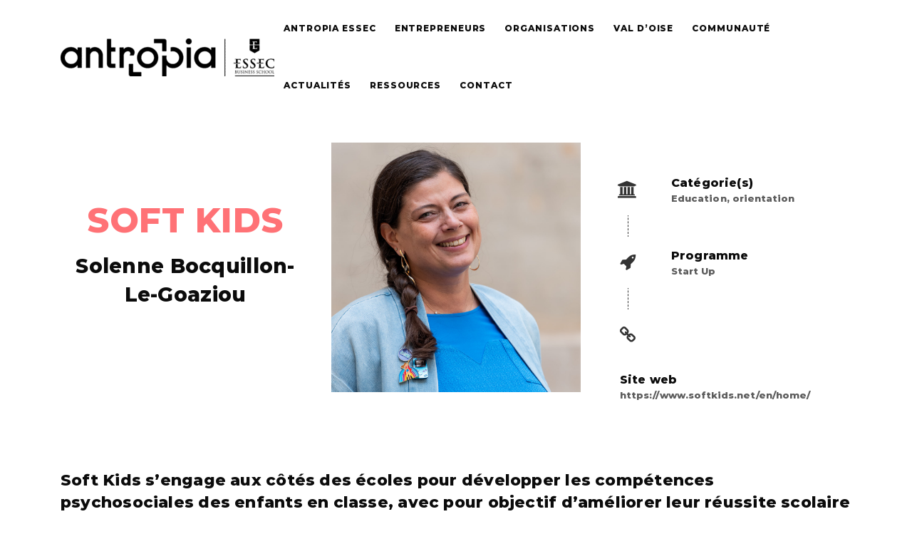

--- FILE ---
content_type: text/html; charset=UTF-8
request_url: https://antropia-essec.fr/portfolio/soft-kids/
body_size: 17403
content:
<!DOCTYPE html>
<html lang="fr-FR" class=" vlt-is--header-default vlt-is--mobile-menu-fixed vlt-is--footer-style-1 vlt-is--footer-fixed">
<head>
	<meta http-equiv="X-UA-Compatible" content="IE=edge">
	<meta charset="UTF-8">
	<meta name="viewport" content="width=device-width,initial-scale=1,user-scalable=no">
	<link rel="profile" href="http://gmpg.org/xfn/11" />
		<meta name="theme-color" content="#ee3364">
	<meta name='robots' content='noindex, follow' />

	<!-- This site is optimized with the Yoast SEO plugin v21.7 - https://yoast.com/wordpress/plugins/seo/ -->
	<title>SOFT KIDS - Antropia ESSEC</title>
	<meta property="og:locale" content="fr_FR" />
	<meta property="og:type" content="article" />
	<meta property="og:title" content="SOFT KIDS - Antropia ESSEC" />
	<meta property="og:url" content="https://antropia-essec.fr/portfolio/soft-kids/" />
	<meta property="og:site_name" content="Antropia ESSEC" />
	<meta property="article:publisher" content="https://www.facebook.com/antropia.essec/" />
	<meta property="og:image" content="https://antropia-essec.fr/wp-content/uploads/2024/01/Soft-kids.png" />
	<meta property="og:image:width" content="1080" />
	<meta property="og:image:height" content="1080" />
	<meta property="og:image:type" content="image/png" />
	<meta name="twitter:card" content="summary_large_image" />
	<meta name="twitter:site" content="@antropiaessec" />
	<meta name="twitter:label1" content="Durée de lecture estimée" />
	<meta name="twitter:data1" content="1 minute" />
	<script type="application/ld+json" class="yoast-schema-graph">{"@context":"https://schema.org","@graph":[{"@type":"WebPage","@id":"https://antropia-essec.fr/portfolio/soft-kids/","url":"https://antropia-essec.fr/portfolio/soft-kids/","name":"SOFT KIDS - Antropia ESSEC","isPartOf":{"@id":"https://antropia-essec.fr/#website"},"primaryImageOfPage":{"@id":"https://antropia-essec.fr/portfolio/soft-kids/#primaryimage"},"image":{"@id":"https://antropia-essec.fr/portfolio/soft-kids/#primaryimage"},"thumbnailUrl":"https://antropia-essec.fr/wp-content/uploads/2024/01/Soft-kids.png","datePublished":"2024-01-26T11:01:26+00:00","dateModified":"2024-01-26T11:01:26+00:00","breadcrumb":{"@id":"https://antropia-essec.fr/portfolio/soft-kids/#breadcrumb"},"inLanguage":"fr-FR","potentialAction":[{"@type":"ReadAction","target":["https://antropia-essec.fr/portfolio/soft-kids/"]}]},{"@type":"ImageObject","inLanguage":"fr-FR","@id":"https://antropia-essec.fr/portfolio/soft-kids/#primaryimage","url":"https://antropia-essec.fr/wp-content/uploads/2024/01/Soft-kids.png","contentUrl":"https://antropia-essec.fr/wp-content/uploads/2024/01/Soft-kids.png","width":1080,"height":1080},{"@type":"BreadcrumbList","@id":"https://antropia-essec.fr/portfolio/soft-kids/#breadcrumb","itemListElement":[{"@type":"ListItem","position":1,"name":"Accueil","item":"https://antropia-essec.fr/"},{"@type":"ListItem","position":2,"name":"Éléments du portfolio","item":"https://antropia-essec.fr/portfolio/"},{"@type":"ListItem","position":3,"name":"SOFT KIDS"}]},{"@type":"WebSite","@id":"https://antropia-essec.fr/#website","url":"https://antropia-essec.fr/","name":"Antropia ESSEC","description":"Accélérateur d&#039;entreprises sociales de l&#039;ESSEC","potentialAction":[{"@type":"SearchAction","target":{"@type":"EntryPoint","urlTemplate":"https://antropia-essec.fr/?s={search_term_string}"},"query-input":"required name=search_term_string"}],"inLanguage":"fr-FR"}]}</script>
	<!-- / Yoast SEO plugin. -->


<link rel='dns-prefetch' href='//www.googletagmanager.com' />
<link rel='dns-prefetch' href='//maps.googleapis.com' />
<link rel='dns-prefetch' href='//use.fontawesome.com' />
<link rel="alternate" type="application/rss+xml" title="Antropia ESSEC &raquo; Flux" href="https://antropia-essec.fr/feed/" />
<link rel="alternate" type="application/rss+xml" title="Antropia ESSEC &raquo; Flux des commentaires" href="https://antropia-essec.fr/comments/feed/" />
<link rel="alternate" type="application/rss+xml" title="Antropia ESSEC &raquo; SOFT KIDS Flux des commentaires" href="https://antropia-essec.fr/portfolio/soft-kids/feed/" />
<link rel='stylesheet' id='sdm-styles-css' href='https://antropia-essec.fr/wp-content/plugins/simple-download-monitor/css/sdm_wp_styles.css?ver=6.4.7' type='text/css' media='all' />
<link rel='stylesheet' id='linearicons-css' href='https://antropia-essec.fr/wp-content/plugins/leedo_helper_plugin/includes/wpbakery/fonts/lnr/lnr.min.css?ver=6.4.7' type='text/css' media='all' />
<link rel='stylesheet' id='iconmoon-css' href='https://antropia-essec.fr/wp-content/plugins/leedo_helper_plugin/includes/wpbakery/fonts/icnm/icnm.min.css?ver=6.4.7' type='text/css' media='all' />
<link rel='stylesheet' id='etline-css' href='https://antropia-essec.fr/wp-content/plugins/leedo_helper_plugin/includes/wpbakery/fonts/etl/etl.min.css?ver=6.4.7' type='text/css' media='all' />
<link rel='stylesheet' id='elusive-css' href='https://antropia-essec.fr/wp-content/plugins/leedo_helper_plugin/includes/wpbakery/fonts/el/el.min.css?ver=6.4.7' type='text/css' media='all' />
<link rel='stylesheet' id='iconsmind-css' href='https://antropia-essec.fr/wp-content/plugins/leedo_helper_plugin/includes/wpbakery/fonts/iconsmind/iconsmind.css?ver=6.4.7' type='text/css' media='all' />
<link rel='stylesheet' id='icofont-css' href='https://antropia-essec.fr/wp-content/plugins/leedo_helper_plugin/includes/wpbakery/fonts/icofont/icofont.css?ver=6.4.7' type='text/css' media='all' />
<link rel='stylesheet' id='leedo-css' href='https://antropia-essec.fr/wp-content/themes/leedo/assets/fonts/leedo/style.css?ver=6.4.7' type='text/css' media='all' />
<link rel='stylesheet' id='font-awesome-5-css' href='//use.fontawesome.com/releases/v5.8.1/css/all.css?ver=6.4.7' type='text/css' media='all' />
<style id='wp-emoji-styles-inline-css' type='text/css'>

	img.wp-smiley, img.emoji {
		display: inline !important;
		border: none !important;
		box-shadow: none !important;
		height: 1em !important;
		width: 1em !important;
		margin: 0 0.07em !important;
		vertical-align: -0.1em !important;
		background: none !important;
		padding: 0 !important;
	}
</style>
<link rel='stylesheet' id='wp-block-library-css' href='https://antropia-essec.fr/wp-includes/css/dist/block-library/style.min.css?ver=6.4.7' type='text/css' media='all' />
<style id='wp-block-library-theme-inline-css' type='text/css'>
.wp-block-audio figcaption{color:#555;font-size:13px;text-align:center}.is-dark-theme .wp-block-audio figcaption{color:hsla(0,0%,100%,.65)}.wp-block-audio{margin:0 0 1em}.wp-block-code{border:1px solid #ccc;border-radius:4px;font-family:Menlo,Consolas,monaco,monospace;padding:.8em 1em}.wp-block-embed figcaption{color:#555;font-size:13px;text-align:center}.is-dark-theme .wp-block-embed figcaption{color:hsla(0,0%,100%,.65)}.wp-block-embed{margin:0 0 1em}.blocks-gallery-caption{color:#555;font-size:13px;text-align:center}.is-dark-theme .blocks-gallery-caption{color:hsla(0,0%,100%,.65)}.wp-block-image figcaption{color:#555;font-size:13px;text-align:center}.is-dark-theme .wp-block-image figcaption{color:hsla(0,0%,100%,.65)}.wp-block-image{margin:0 0 1em}.wp-block-pullquote{border-bottom:4px solid;border-top:4px solid;color:currentColor;margin-bottom:1.75em}.wp-block-pullquote cite,.wp-block-pullquote footer,.wp-block-pullquote__citation{color:currentColor;font-size:.8125em;font-style:normal;text-transform:uppercase}.wp-block-quote{border-left:.25em solid;margin:0 0 1.75em;padding-left:1em}.wp-block-quote cite,.wp-block-quote footer{color:currentColor;font-size:.8125em;font-style:normal;position:relative}.wp-block-quote.has-text-align-right{border-left:none;border-right:.25em solid;padding-left:0;padding-right:1em}.wp-block-quote.has-text-align-center{border:none;padding-left:0}.wp-block-quote.is-large,.wp-block-quote.is-style-large,.wp-block-quote.is-style-plain{border:none}.wp-block-search .wp-block-search__label{font-weight:700}.wp-block-search__button{border:1px solid #ccc;padding:.375em .625em}:where(.wp-block-group.has-background){padding:1.25em 2.375em}.wp-block-separator.has-css-opacity{opacity:.4}.wp-block-separator{border:none;border-bottom:2px solid;margin-left:auto;margin-right:auto}.wp-block-separator.has-alpha-channel-opacity{opacity:1}.wp-block-separator:not(.is-style-wide):not(.is-style-dots){width:100px}.wp-block-separator.has-background:not(.is-style-dots){border-bottom:none;height:1px}.wp-block-separator.has-background:not(.is-style-wide):not(.is-style-dots){height:2px}.wp-block-table{margin:0 0 1em}.wp-block-table td,.wp-block-table th{word-break:normal}.wp-block-table figcaption{color:#555;font-size:13px;text-align:center}.is-dark-theme .wp-block-table figcaption{color:hsla(0,0%,100%,.65)}.wp-block-video figcaption{color:#555;font-size:13px;text-align:center}.is-dark-theme .wp-block-video figcaption{color:hsla(0,0%,100%,.65)}.wp-block-video{margin:0 0 1em}.wp-block-template-part.has-background{margin-bottom:0;margin-top:0;padding:1.25em 2.375em}
</style>
<link rel='stylesheet' id='awb-css' href='https://antropia-essec.fr/wp-content/plugins/advanced-backgrounds/assets/awb/awb.min.css?ver=1.12.1' type='text/css' media='all' />
<style id='classic-theme-styles-inline-css' type='text/css'>
/*! This file is auto-generated */
.wp-block-button__link{color:#fff;background-color:#32373c;border-radius:9999px;box-shadow:none;text-decoration:none;padding:calc(.667em + 2px) calc(1.333em + 2px);font-size:1.125em}.wp-block-file__button{background:#32373c;color:#fff;text-decoration:none}
</style>
<style id='global-styles-inline-css' type='text/css'>
body{--wp--preset--color--black: #000000;--wp--preset--color--cyan-bluish-gray: #abb8c3;--wp--preset--color--white: #ffffff;--wp--preset--color--pale-pink: #f78da7;--wp--preset--color--vivid-red: #cf2e2e;--wp--preset--color--luminous-vivid-orange: #ff6900;--wp--preset--color--luminous-vivid-amber: #fcb900;--wp--preset--color--light-green-cyan: #7bdcb5;--wp--preset--color--vivid-green-cyan: #00d084;--wp--preset--color--pale-cyan-blue: #8ed1fc;--wp--preset--color--vivid-cyan-blue: #0693e3;--wp--preset--color--vivid-purple: #9b51e0;--wp--preset--color--first: #ff7276;--wp--preset--color--second: #f4da40;--wp--preset--color--third: #009cde;--wp--preset--color--fourth: #55c171;--wp--preset--color--gray: #999999;--wp--preset--gradient--vivid-cyan-blue-to-vivid-purple: linear-gradient(135deg,rgba(6,147,227,1) 0%,rgb(155,81,224) 100%);--wp--preset--gradient--light-green-cyan-to-vivid-green-cyan: linear-gradient(135deg,rgb(122,220,180) 0%,rgb(0,208,130) 100%);--wp--preset--gradient--luminous-vivid-amber-to-luminous-vivid-orange: linear-gradient(135deg,rgba(252,185,0,1) 0%,rgba(255,105,0,1) 100%);--wp--preset--gradient--luminous-vivid-orange-to-vivid-red: linear-gradient(135deg,rgba(255,105,0,1) 0%,rgb(207,46,46) 100%);--wp--preset--gradient--very-light-gray-to-cyan-bluish-gray: linear-gradient(135deg,rgb(238,238,238) 0%,rgb(169,184,195) 100%);--wp--preset--gradient--cool-to-warm-spectrum: linear-gradient(135deg,rgb(74,234,220) 0%,rgb(151,120,209) 20%,rgb(207,42,186) 40%,rgb(238,44,130) 60%,rgb(251,105,98) 80%,rgb(254,248,76) 100%);--wp--preset--gradient--blush-light-purple: linear-gradient(135deg,rgb(255,206,236) 0%,rgb(152,150,240) 100%);--wp--preset--gradient--blush-bordeaux: linear-gradient(135deg,rgb(254,205,165) 0%,rgb(254,45,45) 50%,rgb(107,0,62) 100%);--wp--preset--gradient--luminous-dusk: linear-gradient(135deg,rgb(255,203,112) 0%,rgb(199,81,192) 50%,rgb(65,88,208) 100%);--wp--preset--gradient--pale-ocean: linear-gradient(135deg,rgb(255,245,203) 0%,rgb(182,227,212) 50%,rgb(51,167,181) 100%);--wp--preset--gradient--electric-grass: linear-gradient(135deg,rgb(202,248,128) 0%,rgb(113,206,126) 100%);--wp--preset--gradient--midnight: linear-gradient(135deg,rgb(2,3,129) 0%,rgb(40,116,252) 100%);--wp--preset--font-size--small: 14px;--wp--preset--font-size--medium: 20px;--wp--preset--font-size--large: 28px;--wp--preset--font-size--x-large: 42px;--wp--preset--font-size--normal: 18px;--wp--preset--font-size--huge: 38px;--wp--preset--spacing--20: 0.44rem;--wp--preset--spacing--30: 0.67rem;--wp--preset--spacing--40: 1rem;--wp--preset--spacing--50: 1.5rem;--wp--preset--spacing--60: 2.25rem;--wp--preset--spacing--70: 3.38rem;--wp--preset--spacing--80: 5.06rem;--wp--preset--shadow--natural: 6px 6px 9px rgba(0, 0, 0, 0.2);--wp--preset--shadow--deep: 12px 12px 50px rgba(0, 0, 0, 0.4);--wp--preset--shadow--sharp: 6px 6px 0px rgba(0, 0, 0, 0.2);--wp--preset--shadow--outlined: 6px 6px 0px -3px rgba(255, 255, 255, 1), 6px 6px rgba(0, 0, 0, 1);--wp--preset--shadow--crisp: 6px 6px 0px rgba(0, 0, 0, 1);}:where(.is-layout-flex){gap: 0.5em;}:where(.is-layout-grid){gap: 0.5em;}body .is-layout-flow > .alignleft{float: left;margin-inline-start: 0;margin-inline-end: 2em;}body .is-layout-flow > .alignright{float: right;margin-inline-start: 2em;margin-inline-end: 0;}body .is-layout-flow > .aligncenter{margin-left: auto !important;margin-right: auto !important;}body .is-layout-constrained > .alignleft{float: left;margin-inline-start: 0;margin-inline-end: 2em;}body .is-layout-constrained > .alignright{float: right;margin-inline-start: 2em;margin-inline-end: 0;}body .is-layout-constrained > .aligncenter{margin-left: auto !important;margin-right: auto !important;}body .is-layout-constrained > :where(:not(.alignleft):not(.alignright):not(.alignfull)){max-width: var(--wp--style--global--content-size);margin-left: auto !important;margin-right: auto !important;}body .is-layout-constrained > .alignwide{max-width: var(--wp--style--global--wide-size);}body .is-layout-flex{display: flex;}body .is-layout-flex{flex-wrap: wrap;align-items: center;}body .is-layout-flex > *{margin: 0;}body .is-layout-grid{display: grid;}body .is-layout-grid > *{margin: 0;}:where(.wp-block-columns.is-layout-flex){gap: 2em;}:where(.wp-block-columns.is-layout-grid){gap: 2em;}:where(.wp-block-post-template.is-layout-flex){gap: 1.25em;}:where(.wp-block-post-template.is-layout-grid){gap: 1.25em;}.has-black-color{color: var(--wp--preset--color--black) !important;}.has-cyan-bluish-gray-color{color: var(--wp--preset--color--cyan-bluish-gray) !important;}.has-white-color{color: var(--wp--preset--color--white) !important;}.has-pale-pink-color{color: var(--wp--preset--color--pale-pink) !important;}.has-vivid-red-color{color: var(--wp--preset--color--vivid-red) !important;}.has-luminous-vivid-orange-color{color: var(--wp--preset--color--luminous-vivid-orange) !important;}.has-luminous-vivid-amber-color{color: var(--wp--preset--color--luminous-vivid-amber) !important;}.has-light-green-cyan-color{color: var(--wp--preset--color--light-green-cyan) !important;}.has-vivid-green-cyan-color{color: var(--wp--preset--color--vivid-green-cyan) !important;}.has-pale-cyan-blue-color{color: var(--wp--preset--color--pale-cyan-blue) !important;}.has-vivid-cyan-blue-color{color: var(--wp--preset--color--vivid-cyan-blue) !important;}.has-vivid-purple-color{color: var(--wp--preset--color--vivid-purple) !important;}.has-black-background-color{background-color: var(--wp--preset--color--black) !important;}.has-cyan-bluish-gray-background-color{background-color: var(--wp--preset--color--cyan-bluish-gray) !important;}.has-white-background-color{background-color: var(--wp--preset--color--white) !important;}.has-pale-pink-background-color{background-color: var(--wp--preset--color--pale-pink) !important;}.has-vivid-red-background-color{background-color: var(--wp--preset--color--vivid-red) !important;}.has-luminous-vivid-orange-background-color{background-color: var(--wp--preset--color--luminous-vivid-orange) !important;}.has-luminous-vivid-amber-background-color{background-color: var(--wp--preset--color--luminous-vivid-amber) !important;}.has-light-green-cyan-background-color{background-color: var(--wp--preset--color--light-green-cyan) !important;}.has-vivid-green-cyan-background-color{background-color: var(--wp--preset--color--vivid-green-cyan) !important;}.has-pale-cyan-blue-background-color{background-color: var(--wp--preset--color--pale-cyan-blue) !important;}.has-vivid-cyan-blue-background-color{background-color: var(--wp--preset--color--vivid-cyan-blue) !important;}.has-vivid-purple-background-color{background-color: var(--wp--preset--color--vivid-purple) !important;}.has-black-border-color{border-color: var(--wp--preset--color--black) !important;}.has-cyan-bluish-gray-border-color{border-color: var(--wp--preset--color--cyan-bluish-gray) !important;}.has-white-border-color{border-color: var(--wp--preset--color--white) !important;}.has-pale-pink-border-color{border-color: var(--wp--preset--color--pale-pink) !important;}.has-vivid-red-border-color{border-color: var(--wp--preset--color--vivid-red) !important;}.has-luminous-vivid-orange-border-color{border-color: var(--wp--preset--color--luminous-vivid-orange) !important;}.has-luminous-vivid-amber-border-color{border-color: var(--wp--preset--color--luminous-vivid-amber) !important;}.has-light-green-cyan-border-color{border-color: var(--wp--preset--color--light-green-cyan) !important;}.has-vivid-green-cyan-border-color{border-color: var(--wp--preset--color--vivid-green-cyan) !important;}.has-pale-cyan-blue-border-color{border-color: var(--wp--preset--color--pale-cyan-blue) !important;}.has-vivid-cyan-blue-border-color{border-color: var(--wp--preset--color--vivid-cyan-blue) !important;}.has-vivid-purple-border-color{border-color: var(--wp--preset--color--vivid-purple) !important;}.has-vivid-cyan-blue-to-vivid-purple-gradient-background{background: var(--wp--preset--gradient--vivid-cyan-blue-to-vivid-purple) !important;}.has-light-green-cyan-to-vivid-green-cyan-gradient-background{background: var(--wp--preset--gradient--light-green-cyan-to-vivid-green-cyan) !important;}.has-luminous-vivid-amber-to-luminous-vivid-orange-gradient-background{background: var(--wp--preset--gradient--luminous-vivid-amber-to-luminous-vivid-orange) !important;}.has-luminous-vivid-orange-to-vivid-red-gradient-background{background: var(--wp--preset--gradient--luminous-vivid-orange-to-vivid-red) !important;}.has-very-light-gray-to-cyan-bluish-gray-gradient-background{background: var(--wp--preset--gradient--very-light-gray-to-cyan-bluish-gray) !important;}.has-cool-to-warm-spectrum-gradient-background{background: var(--wp--preset--gradient--cool-to-warm-spectrum) !important;}.has-blush-light-purple-gradient-background{background: var(--wp--preset--gradient--blush-light-purple) !important;}.has-blush-bordeaux-gradient-background{background: var(--wp--preset--gradient--blush-bordeaux) !important;}.has-luminous-dusk-gradient-background{background: var(--wp--preset--gradient--luminous-dusk) !important;}.has-pale-ocean-gradient-background{background: var(--wp--preset--gradient--pale-ocean) !important;}.has-electric-grass-gradient-background{background: var(--wp--preset--gradient--electric-grass) !important;}.has-midnight-gradient-background{background: var(--wp--preset--gradient--midnight) !important;}.has-small-font-size{font-size: var(--wp--preset--font-size--small) !important;}.has-medium-font-size{font-size: var(--wp--preset--font-size--medium) !important;}.has-large-font-size{font-size: var(--wp--preset--font-size--large) !important;}.has-x-large-font-size{font-size: var(--wp--preset--font-size--x-large) !important;}
.wp-block-navigation a:where(:not(.wp-element-button)){color: inherit;}
:where(.wp-block-post-template.is-layout-flex){gap: 1.25em;}:where(.wp-block-post-template.is-layout-grid){gap: 1.25em;}
:where(.wp-block-columns.is-layout-flex){gap: 2em;}:where(.wp-block-columns.is-layout-grid){gap: 2em;}
.wp-block-pullquote{font-size: 1.5em;line-height: 1.6;}
</style>
<link rel='stylesheet' id='awsm-team-css' href='https://antropia-essec.fr/wp-content/plugins/awsm-team-pro/css/team.min.css?ver=1.1.4' type='text/css' media='all' />
<link rel='stylesheet' id='contact-form-7-css' href='https://antropia-essec.fr/wp-content/plugins/contact-form-7/includes/css/styles.css?ver=5.7.5.1' type='text/css' media='all' />
<link rel='stylesheet' id='rs-plugin-settings-css' href='https://antropia-essec.fr/wp-content/plugins/revslider/public/assets/css/settings.css?ver=5.4.7.4' type='text/css' media='all' />
<style id='rs-plugin-settings-inline-css' type='text/css'>
#rs-demo-id {}
</style>
<link rel='stylesheet' id='leedo-style-css' href='https://antropia-essec.fr/wp-content/themes/leedo/style.css?ver=6.4.7' type='text/css' media='all' />
<link rel='stylesheet' id='leedo-child-style-css' href='https://antropia-essec.fr/wp-content/themes/leedo-child/style.css?ver=1.1.8%20/' type='text/css' media='all' />
<link rel='stylesheet' id='style-css' href='https://antropia-essec.fr/wp-content/themes/leedo-child/style.css?ver=6.4.7' type='text/css' media='all' />
<link rel='stylesheet' id='bootstrap-css' href='https://antropia-essec.fr/wp-content/themes/leedo/assets/css/framework/bootstrap.min.css?ver=1.1.8%20/' type='text/css' media='all' />
<link rel='stylesheet' id='superfish-css' href='https://antropia-essec.fr/wp-content/themes/leedo/assets/css/plugins/superfish.css?ver=1.1.8%20/' type='text/css' media='all' />
<link rel='stylesheet' id='fancybox-css' href='https://antropia-essec.fr/wp-content/plugins/visual-portfolio/assets/vendor/fancybox/dist/jquery.fancybox.min.css?ver=3.5.7' type='text/css' media='all' />
<link rel='stylesheet' id='swiper-css' href='https://antropia-essec.fr/wp-content/plugins/visual-portfolio/assets/vendor/swiper/swiper-bundle.min.css?ver=8.4.7' type='text/css' media='all' />
<link rel='stylesheet' id='aos-css' href='https://antropia-essec.fr/wp-content/themes/leedo/assets/css/plugins/aos.css?ver=1.1.8%20/' type='text/css' media='all' />
<link rel='stylesheet' id='vlt-main-css-css' href='https://antropia-essec.fr/wp-content/themes/leedo/assets/css/vlt-main.min.css?ver=1.1.8%20/' type='text/css' media='all' />
<link rel='stylesheet' id='jobs-that-makesense-css-css' href='https://antropia-essec.fr/wp-content/plugins/jobs-that-makesense/css/styles.css?ver=1.3.3' type='text/css' media='all' />
<link rel='stylesheet' id='js_composer_front-css' href='https://antropia-essec.fr/wp-content/plugins/js_composer/assets/css/js_composer.min.css?ver=6.7.0' type='text/css' media='all' />
<link rel='stylesheet' id='bsf-Defaults-css' href='https://antropia-essec.fr/wp-content/uploads/smile_fonts/Defaults/Defaults.css?ver=3.19.9' type='text/css' media='all' />
<link rel='stylesheet' id='ultimate-style-min-css' href='https://antropia-essec.fr/wp-content/plugins/Ultimate_VC_Addons/assets/min-css/ultimate.min.css?ver=3.19.9' type='text/css' media='all' />
<link rel='stylesheet' id='ult-icons-css' href='https://antropia-essec.fr/wp-content/plugins/Ultimate_VC_Addons/assets/css/icons.css?ver=3.19.9' type='text/css' media='all' />
<link rel='stylesheet' id='ultimate-vidcons-css' href='https://antropia-essec.fr/wp-content/plugins/Ultimate_VC_Addons/assets/fonts/vidcons.css?ver=3.19.9' type='text/css' media='all' />
<script type="text/javascript" src="https://antropia-essec.fr/wp-includes/js/jquery/jquery.min.js?ver=3.7.1" id="jquery-core-js"></script>
<script type="text/javascript" src="https://antropia-essec.fr/wp-includes/js/jquery/jquery-migrate.min.js?ver=3.4.1" id="jquery-migrate-js"></script>
<script type="text/javascript" src="https://antropia-essec.fr/wp-content/plugins/revslider/public/assets/js/jquery.themepunch.tools.min.js?ver=5.4.7.4" id="tp-tools-js"></script>
<script type="text/javascript" src="https://antropia-essec.fr/wp-content/plugins/revslider/public/assets/js/jquery.themepunch.revolution.min.js?ver=5.4.7.4" id="revmin-js"></script>
<script type="text/javascript" id="sdm-scripts-js-extra">
/* <![CDATA[ */
var sdm_ajax_script = {"ajaxurl":"https:\/\/antropia-essec.fr\/wp-admin\/admin-ajax.php"};
/* ]]> */
</script>
<script type="text/javascript" src="https://antropia-essec.fr/wp-content/plugins/simple-download-monitor/js/sdm_wp_scripts.js?ver=6.4.7" id="sdm-scripts-js"></script>

<!-- Google tag (gtag.js) snippet added by Site Kit -->

<!-- Extrait Google Analytics ajouté par Site Kit -->
<script type="text/javascript" src="https://www.googletagmanager.com/gtag/js?id=GT-MB6F2BS" id="google_gtagjs-js" async></script>
<script type="text/javascript" id="google_gtagjs-js-after">
/* <![CDATA[ */
window.dataLayer = window.dataLayer || [];function gtag(){dataLayer.push(arguments);}
gtag("set","linker",{"domains":["antropia-essec.fr"]});
gtag("js", new Date());
gtag("set", "developer_id.dZTNiMT", true);
gtag("config", "GT-MB6F2BS");
/* ]]> */
</script>

<!-- End Google tag (gtag.js) snippet added by Site Kit -->
<script type="text/javascript" src="https://antropia-essec.fr/wp-content/plugins/Ultimate_VC_Addons/assets/min-js/modernizr-custom.min.js?ver=3.19.9" id="ultimate-modernizr-js"></script>
<script type="text/javascript" src="https://antropia-essec.fr/wp-content/plugins/Ultimate_VC_Addons/assets/min-js/jquery-ui.min.js?ver=3.19.9" id="jquery_ui-js"></script>
<script type="text/javascript" src="https://maps.googleapis.com/maps/api/js?key=AIzaSyAiiDAA-_JbWJkJGBv8tlh2Lplzfuv7ADE" id="googleapis-js"></script>
<script type="text/javascript" src="https://antropia-essec.fr/wp-includes/js/jquery/ui/core.min.js?ver=1.13.2" id="jquery-ui-core-js"></script>
<script type="text/javascript" src="https://antropia-essec.fr/wp-includes/js/jquery/ui/mouse.min.js?ver=1.13.2" id="jquery-ui-mouse-js"></script>
<script type="text/javascript" src="https://antropia-essec.fr/wp-includes/js/jquery/ui/slider.min.js?ver=1.13.2" id="jquery-ui-slider-js"></script>
<script type="text/javascript" src="https://antropia-essec.fr/wp-content/plugins/Ultimate_VC_Addons/assets/min-js/jquery-ui-labeledslider.min.js?ver=3.19.9" id="ult_range_tick-js"></script>
<script type="text/javascript" src="https://antropia-essec.fr/wp-content/plugins/Ultimate_VC_Addons/assets/min-js/ultimate.min.js?ver=3.19.9" id="ultimate-script-js"></script>
<script type="text/javascript" src="https://antropia-essec.fr/wp-content/plugins/Ultimate_VC_Addons/assets/min-js/modal-all.min.js?ver=3.19.9" id="ultimate-modal-all-js"></script>
<script type="text/javascript" src="https://antropia-essec.fr/wp-content/plugins/Ultimate_VC_Addons/assets/min-js/jparallax.min.js?ver=3.19.9" id="jquery.shake-js"></script>
<script type="text/javascript" src="https://antropia-essec.fr/wp-content/plugins/Ultimate_VC_Addons/assets/min-js/vhparallax.min.js?ver=3.19.9" id="jquery.vhparallax-js"></script>
<script type="text/javascript" src="https://antropia-essec.fr/wp-content/plugins/Ultimate_VC_Addons/assets/min-js/ultimate_bg.min.js?ver=3.19.9" id="ultimate-row-bg-js"></script>
<script type="text/javascript" src="https://antropia-essec.fr/wp-content/plugins/Ultimate_VC_Addons/assets/min-js/mb-YTPlayer.min.js?ver=3.19.9" id="jquery.ytplayer-js"></script>
<link rel="https://api.w.org/" href="https://antropia-essec.fr/wp-json/" /><link rel="alternate" type="application/json" href="https://antropia-essec.fr/wp-json/wp/v2/portfolio/19423" /><link rel="EditURI" type="application/rsd+xml" title="RSD" href="https://antropia-essec.fr/xmlrpc.php?rsd" />
<meta name="generator" content="WordPress 6.4.7" />
<link rel='shortlink' href='https://antropia-essec.fr/?p=19423' />
<link rel="alternate" type="application/json+oembed" href="https://antropia-essec.fr/wp-json/oembed/1.0/embed?url=https%3A%2F%2Fantropia-essec.fr%2Fportfolio%2Fsoft-kids%2F" />
<link rel="alternate" type="text/xml+oembed" href="https://antropia-essec.fr/wp-json/oembed/1.0/embed?url=https%3A%2F%2Fantropia-essec.fr%2Fportfolio%2Fsoft-kids%2F&#038;format=xml" />
<meta name="generator" content="Site Kit by Google 1.124.0" /><script type='text/javascript'>
/* <![CDATA[ */
var VPData = {"version":"3.2.3","pro":false,"__":{"couldnt_retrieve_vp":"Couldn't retrieve Visual Portfolio ID.","pswp_close":"Fermer (\u00c9chap)","pswp_share":"Partager","pswp_fs":"Ouvrir\/fermer le plein \u00e9cran","pswp_zoom":"Zoomer\/d\u00e9zoomer","pswp_prev":"Pr\u00e9c\u00e9dent (fl\u00e8che gauche)","pswp_next":"Suivant (fl\u00e8che droite)","pswp_share_fb":"Partager sur Facebook","pswp_share_tw":"Tweeter","pswp_share_pin":"L\u2019\u00e9pingler","fancybox_close":"Fermer","fancybox_next":"Suivant","fancybox_prev":"Pr\u00e9c\u00e9dent","fancybox_error":"Le contenu demand\u00e9 ne peut pas \u00eatre charg\u00e9. <br \/> Veuillez r\u00e9essayer ult\u00e9rieurement.","fancybox_play_start":"D\u00e9marrer le diaporama","fancybox_play_stop":"Mettre le diaporama en pause","fancybox_full_screen":"Plein \u00e9cran","fancybox_thumbs":"Miniatures","fancybox_download":"T\u00e9l\u00e9charger","fancybox_share":"Partager","fancybox_zoom":"Zoom"},"settingsPopupGallery":{"enable_on_wordpress_images":false,"vendor":"fancybox","deep_linking":false,"deep_linking_url_to_share_images":false,"show_arrows":true,"show_counter":true,"show_zoom_button":true,"show_fullscreen_button":true,"show_share_button":true,"show_close_button":true,"show_thumbs":true,"show_download_button":false,"show_slideshow":false,"click_to_zoom":true,"restore_focus":true},"screenSizes":[320,576,768,992,1200]};
/* ]]> */
</script>
		<noscript>
			<style type="text/css">
				.vp-portfolio__preloader-wrap{display:none}.vp-portfolio__filter-wrap,.vp-portfolio__items-wrap,.vp-portfolio__pagination-wrap,.vp-portfolio__sort-wrap{opacity:1;visibility:visible}.vp-portfolio__item .vp-portfolio__item-img noscript+img,.vp-portfolio__thumbnails-wrap{display:none}
			</style>
		</noscript>
		<meta name="generator" content="Powered by WPBakery Page Builder - drag and drop page builder for WordPress."/>
		<style type="text/css">
			/* If html does not have either class, do not show lazy loaded images. */
			html:not(.vp-lazyload-enabled):not(.js) .vp-lazyload {
				display: none;
			}
		</style>
		<script>
			document.documentElement.classList.add(
				'vp-lazyload-enabled'
			);
		</script>
		<meta name="generator" content="Powered by Slider Revolution 5.4.7.4 - responsive, Mobile-Friendly Slider Plugin for WordPress with comfortable drag and drop interface." />
<link rel="icon" href="https://antropia-essec.fr/wp-content/uploads/2019/01/cropped-logo-Antropia-Black-32x32.png" sizes="32x32" />
<link rel="icon" href="https://antropia-essec.fr/wp-content/uploads/2019/01/cropped-logo-Antropia-Black-192x192.png" sizes="192x192" />
<link rel="apple-touch-icon" href="https://antropia-essec.fr/wp-content/uploads/2019/01/cropped-logo-Antropia-Black-180x180.png" />
<meta name="msapplication-TileImage" content="https://antropia-essec.fr/wp-content/uploads/2019/01/cropped-logo-Antropia-Black-270x270.png" />
<script type="text/javascript">function setREVStartSize(e){									
						try{ e.c=jQuery(e.c);var i=jQuery(window).width(),t=9999,r=0,n=0,l=0,f=0,s=0,h=0;
							if(e.responsiveLevels&&(jQuery.each(e.responsiveLevels,function(e,f){f>i&&(t=r=f,l=e),i>f&&f>r&&(r=f,n=e)}),t>r&&(l=n)),f=e.gridheight[l]||e.gridheight[0]||e.gridheight,s=e.gridwidth[l]||e.gridwidth[0]||e.gridwidth,h=i/s,h=h>1?1:h,f=Math.round(h*f),"fullscreen"==e.sliderLayout){var u=(e.c.width(),jQuery(window).height());if(void 0!=e.fullScreenOffsetContainer){var c=e.fullScreenOffsetContainer.split(",");if (c) jQuery.each(c,function(e,i){u=jQuery(i).length>0?u-jQuery(i).outerHeight(!0):u}),e.fullScreenOffset.split("%").length>1&&void 0!=e.fullScreenOffset&&e.fullScreenOffset.length>0?u-=jQuery(window).height()*parseInt(e.fullScreenOffset,0)/100:void 0!=e.fullScreenOffset&&e.fullScreenOffset.length>0&&(u-=parseInt(e.fullScreenOffset,0))}f=u}else void 0!=e.minHeight&&f<e.minHeight&&(f=e.minHeight);e.c.closest(".rev_slider_wrapper").css({height:f})					
						}catch(d){console.log("Failure at Presize of Slider:"+d)}						
					};</script>
		<style type="text/css" id="wp-custom-css">
			Button.displayed {     display: block;     margin-left: auto;     margin-right: auto }


		</style>
		<style id="kirki-inline-styles">body{background:#ffffff;background-color:#ffffff;background-repeat:no-repeat;background-position:center center;background-attachment:scroll;font-family:Montserrat;font-size:16px;font-weight:400;letter-spacing:.004em;line-height:1.65;text-transform:none;color:#5c5c5c;-webkit-background-size:cover;-moz-background-size:cover;-ms-background-size:cover;-o-background-size:cover;background-size:cover;}:root{--p1:#ff7276;--p2:#f4da40;--p3:#009cde;--p4:#55c171;--pf:Montserrat;--sf:Montserrat;}::selection{color:#ffffff!important;background-color:#ff7276!important;}::-moz-selection{color:#ffffff!important;background-color:#ff7276!important;}.vlt-header--default .vlt-navbar-logo img{height:22;}.vlt-header--fullscreen .vlt-navbar-logo img, .vlt-fullscreen-navigation-holder .vlt-navbar-logo img{height:18px;}.vlt-slide-navigation-holder{background-image:url("https://wp.vlthemes.com/leedo/wp-content/uploads/2018/12/attachment-122.jpg");background-color:#191919;background-repeat:no-repeat;background-position:center center;background-attachment:scroll;-webkit-background-size:cover;-moz-background-size:cover;-ms-background-size:cover;-o-background-size:cover;background-size:cover;}.vlt-header--slide .vlt-navbar-logo img{height:18px;}.vlt-header--aside{background:#ffffff;background-color:#ffffff;background-repeat:no-repeat;background-position:center center;background-attachment:scroll;-webkit-background-size:cover;-moz-background-size:cover;-ms-background-size:cover;-o-background-size:cover;background-size:cover;}.vlt-aside-navigation-logo img{height:26px;}.vlt-header--mobile .vlt-navbar-logo img{height:26px;}.vlt-footer.vlt-footer--style-1 .vlt-footer-logo img{height:60px;}.vlt-footer.vlt-footer--style-1{background:#009cde;background-color:#009cde;background-repeat:no-repeat;background-position:center center;background-attachment:scroll;-webkit-background-size:cover;-moz-background-size:cover;-ms-background-size:cover;-o-background-size:cover;background-size:cover;}.vlt-footer.vlt-footer--style-2{background-image:url("https://wp.vlthemes.com/leedo/wp-content/uploads/2018/10/attachment-04.jpg");background-color:#191919;background-repeat:no-repeat;background-position:center center;background-attachment:scroll;-webkit-background-size:cover;-moz-background-size:cover;-ms-background-size:cover;-o-background-size:cover;background-size:cover;}.vlt-footer.vlt-footer--style-3{background-image:url("https://wp.vlthemes.com/leedo/wp-content/uploads/2018/10/attachment-05.jpg");background-color:#191919;background-repeat:no-repeat;background-position:center center;background-attachment:scroll;-webkit-background-size:cover;-moz-background-size:cover;-ms-background-size:cover;-o-background-size:cover;background-size:cover;}.vlt-footer.vlt-footer--style-4{background:#f0f0f0;background-color:#f0f0f0;background-repeat:no-repeat;background-position:center center;background-attachment:scroll;-webkit-background-size:cover;-moz-background-size:cover;-ms-background-size:cover;-o-background-size:cover;background-size:cover;}.vlt-footer.vlt-footer--style-5{background-image:url("https://wp.vlthemes.com/leedo/wp-content/uploads/2018/10/attachment-04.jpg");background-color:#191919;background-repeat:no-repeat;background-position:center center;background-attachment:scroll;-webkit-background-size:cover;-moz-background-size:cover;-ms-background-size:cover;-o-background-size:cover;background-size:cover;}.vlt-footer.vlt-footer--style-6 .vlt-footer-logo img{height:62px;}.vlt-footer.vlt-footer--style-6{background-image:url("https://wp.vlthemes.com/leedo/wp-content/uploads/2018/11/attachment-98.jpg");background-color:#191919;background-repeat:no-repeat;background-position:center center;background-attachment:scroll;-webkit-background-size:cover;-moz-background-size:cover;-ms-background-size:cover;-o-background-size:cover;background-size:cover;}.vlt-footer.vlt-footer--style-7{background:#191919;background-color:#191919;background-repeat:no-repeat;background-position:center center;background-attachment:scroll;-webkit-background-size:cover;-moz-background-size:cover;-ms-background-size:cover;-o-background-size:cover;background-size:cover;}.vlt-footer.vlt-footer--widgetized{background-image:url("https://wp.vlthemes.com/leedo/wp-content/uploads/2018/10/attachment-04.jpg");background-color:#191919;background-repeat:no-repeat;background-position:center center;background-attachment:scroll;-webkit-background-size:cover;-moz-background-size:cover;-ms-background-size:cover;-o-background-size:cover;background-size:cover;}h1, .h1{font-family:Montserrat;font-size:58px;font-weight:800;letter-spacing:.01em;line-height:1.22;text-transform:none;color:#0b0b0b;}h2, .h2{font-family:Montserrat;font-size:48px;font-weight:400;letter-spacing:.01em;line-height:1.25;text-transform:none;color:#0b0b0b;}h3, .h3{font-family:Montserrat;font-size:38px;font-weight:400;letter-spacing:.01em;line-height:1.32;text-transform:none;color:#0b0b0b;}h4, .h4{font-family:Montserrat;font-size:28px;font-weight:700;letter-spacing:.01em;line-height:1.45;text-transform:none;color:#0b0b0b;}h5, .h5{font-family:Montserrat;font-size:22px;font-weight:700;letter-spacing:.01em;line-height:1.45;text-transform:none;color:#0b0b0b;}h6, .h6{font-family:Montserrat;font-size:18px;font-weight:700;letter-spacing:.01em;line-height:1.45;text-transform:none;color:#0b0b0b;}blockquote{font-family:Montserrat;font-size:32px;font-weight:700;line-height:1.4;text-transform:none;}.vlt-btn, .field-wrap button, .field-wrap input[type="button"], .field-wrap input[type="submit"]{font-family:Montserrat;font-size:12px;font-weight:600;letter-spacing:.075em;line-height:1;text-transform:uppercase;}input[type="text"], input[type="date"], input[type="email"], input[type="password"], input[type="tel"], input[type="url"], input[type="search"], input[type="number"], textarea, select, .select2{font-family:Muli;font-size:16px;font-weight:400;line-height:1.65;text-transform:none;color:#5c5c5c;}label{font-family:Montserrat;font-size:16px;font-weight:400;line-height:1.45;text-transform:none;}.vlt-widget__title{font-family:Montserrat;font-size:24px;font-weight:700;line-height:1.1;text-transform:none;}.vlt-widget__title.vlt-widget__title--white{font-family:Montserrat;font-size:14px;font-weight:400;letter-spacing:.075em;line-height:1.1;text-transform:uppercase;color:#ffffff;}@media (max-width: 767px){.vlt-footer.vlt-footer--style-1 .vlt-footer-logo img{height:25;}body{font-size:16px;line-height:1.65;}h1, .h1{font-size:58px;line-height:1.22;}h2, .h2{font-size:48px;line-height:1.25;}h3, .h3{font-size:38px;line-height:1.32;}h4, .h4{font-size:28px;line-height:1.45;}h5, .h5{font-size:22px;line-height:1.45;}h6, .h6{font-size:18px;line-height:1.45;}blockquote{font-size:32px;line-height:1.4;}}@media (max-width: 575px){body{font-size:16px;line-height:1.65;}h1, .h1{font-size:58px;line-height:1.22;}h2, .h2{font-size:48px;line-height:1.25;}h3, .h3{font-size:38px;line-height:1.32;}h4, .h4{font-size:28px;line-height:1.45;}h5, .h5{font-size:22px;line-height:1.45;}h6, .h6{font-size:18px;line-height:1.45;}blockquote{font-size:32px;line-height:1.4;}}/* cyrillic-ext */
@font-face {
  font-family: 'Montserrat';
  font-style: normal;
  font-weight: 400;
  font-display: swap;
  src: url(https://antropia-essec.fr/wp-content/fonts/montserrat/font) format('woff');
  unicode-range: U+0460-052F, U+1C80-1C8A, U+20B4, U+2DE0-2DFF, U+A640-A69F, U+FE2E-FE2F;
}
/* cyrillic */
@font-face {
  font-family: 'Montserrat';
  font-style: normal;
  font-weight: 400;
  font-display: swap;
  src: url(https://antropia-essec.fr/wp-content/fonts/montserrat/font) format('woff');
  unicode-range: U+0301, U+0400-045F, U+0490-0491, U+04B0-04B1, U+2116;
}
/* vietnamese */
@font-face {
  font-family: 'Montserrat';
  font-style: normal;
  font-weight: 400;
  font-display: swap;
  src: url(https://antropia-essec.fr/wp-content/fonts/montserrat/font) format('woff');
  unicode-range: U+0102-0103, U+0110-0111, U+0128-0129, U+0168-0169, U+01A0-01A1, U+01AF-01B0, U+0300-0301, U+0303-0304, U+0308-0309, U+0323, U+0329, U+1EA0-1EF9, U+20AB;
}
/* latin-ext */
@font-face {
  font-family: 'Montserrat';
  font-style: normal;
  font-weight: 400;
  font-display: swap;
  src: url(https://antropia-essec.fr/wp-content/fonts/montserrat/font) format('woff');
  unicode-range: U+0100-02BA, U+02BD-02C5, U+02C7-02CC, U+02CE-02D7, U+02DD-02FF, U+0304, U+0308, U+0329, U+1D00-1DBF, U+1E00-1E9F, U+1EF2-1EFF, U+2020, U+20A0-20AB, U+20AD-20C0, U+2113, U+2C60-2C7F, U+A720-A7FF;
}
/* latin */
@font-face {
  font-family: 'Montserrat';
  font-style: normal;
  font-weight: 400;
  font-display: swap;
  src: url(https://antropia-essec.fr/wp-content/fonts/montserrat/font) format('woff');
  unicode-range: U+0000-00FF, U+0131, U+0152-0153, U+02BB-02BC, U+02C6, U+02DA, U+02DC, U+0304, U+0308, U+0329, U+2000-206F, U+20AC, U+2122, U+2191, U+2193, U+2212, U+2215, U+FEFF, U+FFFD;
}
/* cyrillic-ext */
@font-face {
  font-family: 'Montserrat';
  font-style: normal;
  font-weight: 500;
  font-display: swap;
  src: url(https://antropia-essec.fr/wp-content/fonts/montserrat/font) format('woff');
  unicode-range: U+0460-052F, U+1C80-1C8A, U+20B4, U+2DE0-2DFF, U+A640-A69F, U+FE2E-FE2F;
}
/* cyrillic */
@font-face {
  font-family: 'Montserrat';
  font-style: normal;
  font-weight: 500;
  font-display: swap;
  src: url(https://antropia-essec.fr/wp-content/fonts/montserrat/font) format('woff');
  unicode-range: U+0301, U+0400-045F, U+0490-0491, U+04B0-04B1, U+2116;
}
/* vietnamese */
@font-face {
  font-family: 'Montserrat';
  font-style: normal;
  font-weight: 500;
  font-display: swap;
  src: url(https://antropia-essec.fr/wp-content/fonts/montserrat/font) format('woff');
  unicode-range: U+0102-0103, U+0110-0111, U+0128-0129, U+0168-0169, U+01A0-01A1, U+01AF-01B0, U+0300-0301, U+0303-0304, U+0308-0309, U+0323, U+0329, U+1EA0-1EF9, U+20AB;
}
/* latin-ext */
@font-face {
  font-family: 'Montserrat';
  font-style: normal;
  font-weight: 500;
  font-display: swap;
  src: url(https://antropia-essec.fr/wp-content/fonts/montserrat/font) format('woff');
  unicode-range: U+0100-02BA, U+02BD-02C5, U+02C7-02CC, U+02CE-02D7, U+02DD-02FF, U+0304, U+0308, U+0329, U+1D00-1DBF, U+1E00-1E9F, U+1EF2-1EFF, U+2020, U+20A0-20AB, U+20AD-20C0, U+2113, U+2C60-2C7F, U+A720-A7FF;
}
/* latin */
@font-face {
  font-family: 'Montserrat';
  font-style: normal;
  font-weight: 500;
  font-display: swap;
  src: url(https://antropia-essec.fr/wp-content/fonts/montserrat/font) format('woff');
  unicode-range: U+0000-00FF, U+0131, U+0152-0153, U+02BB-02BC, U+02C6, U+02DA, U+02DC, U+0304, U+0308, U+0329, U+2000-206F, U+20AC, U+2122, U+2191, U+2193, U+2212, U+2215, U+FEFF, U+FFFD;
}
/* cyrillic-ext */
@font-face {
  font-family: 'Montserrat';
  font-style: normal;
  font-weight: 600;
  font-display: swap;
  src: url(https://antropia-essec.fr/wp-content/fonts/montserrat/font) format('woff');
  unicode-range: U+0460-052F, U+1C80-1C8A, U+20B4, U+2DE0-2DFF, U+A640-A69F, U+FE2E-FE2F;
}
/* cyrillic */
@font-face {
  font-family: 'Montserrat';
  font-style: normal;
  font-weight: 600;
  font-display: swap;
  src: url(https://antropia-essec.fr/wp-content/fonts/montserrat/font) format('woff');
  unicode-range: U+0301, U+0400-045F, U+0490-0491, U+04B0-04B1, U+2116;
}
/* vietnamese */
@font-face {
  font-family: 'Montserrat';
  font-style: normal;
  font-weight: 600;
  font-display: swap;
  src: url(https://antropia-essec.fr/wp-content/fonts/montserrat/font) format('woff');
  unicode-range: U+0102-0103, U+0110-0111, U+0128-0129, U+0168-0169, U+01A0-01A1, U+01AF-01B0, U+0300-0301, U+0303-0304, U+0308-0309, U+0323, U+0329, U+1EA0-1EF9, U+20AB;
}
/* latin-ext */
@font-face {
  font-family: 'Montserrat';
  font-style: normal;
  font-weight: 600;
  font-display: swap;
  src: url(https://antropia-essec.fr/wp-content/fonts/montserrat/font) format('woff');
  unicode-range: U+0100-02BA, U+02BD-02C5, U+02C7-02CC, U+02CE-02D7, U+02DD-02FF, U+0304, U+0308, U+0329, U+1D00-1DBF, U+1E00-1E9F, U+1EF2-1EFF, U+2020, U+20A0-20AB, U+20AD-20C0, U+2113, U+2C60-2C7F, U+A720-A7FF;
}
/* latin */
@font-face {
  font-family: 'Montserrat';
  font-style: normal;
  font-weight: 600;
  font-display: swap;
  src: url(https://antropia-essec.fr/wp-content/fonts/montserrat/font) format('woff');
  unicode-range: U+0000-00FF, U+0131, U+0152-0153, U+02BB-02BC, U+02C6, U+02DA, U+02DC, U+0304, U+0308, U+0329, U+2000-206F, U+20AC, U+2122, U+2191, U+2193, U+2212, U+2215, U+FEFF, U+FFFD;
}
/* cyrillic-ext */
@font-face {
  font-family: 'Montserrat';
  font-style: normal;
  font-weight: 700;
  font-display: swap;
  src: url(https://antropia-essec.fr/wp-content/fonts/montserrat/font) format('woff');
  unicode-range: U+0460-052F, U+1C80-1C8A, U+20B4, U+2DE0-2DFF, U+A640-A69F, U+FE2E-FE2F;
}
/* cyrillic */
@font-face {
  font-family: 'Montserrat';
  font-style: normal;
  font-weight: 700;
  font-display: swap;
  src: url(https://antropia-essec.fr/wp-content/fonts/montserrat/font) format('woff');
  unicode-range: U+0301, U+0400-045F, U+0490-0491, U+04B0-04B1, U+2116;
}
/* vietnamese */
@font-face {
  font-family: 'Montserrat';
  font-style: normal;
  font-weight: 700;
  font-display: swap;
  src: url(https://antropia-essec.fr/wp-content/fonts/montserrat/font) format('woff');
  unicode-range: U+0102-0103, U+0110-0111, U+0128-0129, U+0168-0169, U+01A0-01A1, U+01AF-01B0, U+0300-0301, U+0303-0304, U+0308-0309, U+0323, U+0329, U+1EA0-1EF9, U+20AB;
}
/* latin-ext */
@font-face {
  font-family: 'Montserrat';
  font-style: normal;
  font-weight: 700;
  font-display: swap;
  src: url(https://antropia-essec.fr/wp-content/fonts/montserrat/font) format('woff');
  unicode-range: U+0100-02BA, U+02BD-02C5, U+02C7-02CC, U+02CE-02D7, U+02DD-02FF, U+0304, U+0308, U+0329, U+1D00-1DBF, U+1E00-1E9F, U+1EF2-1EFF, U+2020, U+20A0-20AB, U+20AD-20C0, U+2113, U+2C60-2C7F, U+A720-A7FF;
}
/* latin */
@font-face {
  font-family: 'Montserrat';
  font-style: normal;
  font-weight: 700;
  font-display: swap;
  src: url(https://antropia-essec.fr/wp-content/fonts/montserrat/font) format('woff');
  unicode-range: U+0000-00FF, U+0131, U+0152-0153, U+02BB-02BC, U+02C6, U+02DA, U+02DC, U+0304, U+0308, U+0329, U+2000-206F, U+20AC, U+2122, U+2191, U+2193, U+2212, U+2215, U+FEFF, U+FFFD;
}
/* cyrillic-ext */
@font-face {
  font-family: 'Montserrat';
  font-style: normal;
  font-weight: 800;
  font-display: swap;
  src: url(https://antropia-essec.fr/wp-content/fonts/montserrat/font) format('woff');
  unicode-range: U+0460-052F, U+1C80-1C8A, U+20B4, U+2DE0-2DFF, U+A640-A69F, U+FE2E-FE2F;
}
/* cyrillic */
@font-face {
  font-family: 'Montserrat';
  font-style: normal;
  font-weight: 800;
  font-display: swap;
  src: url(https://antropia-essec.fr/wp-content/fonts/montserrat/font) format('woff');
  unicode-range: U+0301, U+0400-045F, U+0490-0491, U+04B0-04B1, U+2116;
}
/* vietnamese */
@font-face {
  font-family: 'Montserrat';
  font-style: normal;
  font-weight: 800;
  font-display: swap;
  src: url(https://antropia-essec.fr/wp-content/fonts/montserrat/font) format('woff');
  unicode-range: U+0102-0103, U+0110-0111, U+0128-0129, U+0168-0169, U+01A0-01A1, U+01AF-01B0, U+0300-0301, U+0303-0304, U+0308-0309, U+0323, U+0329, U+1EA0-1EF9, U+20AB;
}
/* latin-ext */
@font-face {
  font-family: 'Montserrat';
  font-style: normal;
  font-weight: 800;
  font-display: swap;
  src: url(https://antropia-essec.fr/wp-content/fonts/montserrat/font) format('woff');
  unicode-range: U+0100-02BA, U+02BD-02C5, U+02C7-02CC, U+02CE-02D7, U+02DD-02FF, U+0304, U+0308, U+0329, U+1D00-1DBF, U+1E00-1E9F, U+1EF2-1EFF, U+2020, U+20A0-20AB, U+20AD-20C0, U+2113, U+2C60-2C7F, U+A720-A7FF;
}
/* latin */
@font-face {
  font-family: 'Montserrat';
  font-style: normal;
  font-weight: 800;
  font-display: swap;
  src: url(https://antropia-essec.fr/wp-content/fonts/montserrat/font) format('woff');
  unicode-range: U+0000-00FF, U+0131, U+0152-0153, U+02BB-02BC, U+02C6, U+02DA, U+02DC, U+0304, U+0308, U+0329, U+2000-206F, U+20AC, U+2122, U+2191, U+2193, U+2212, U+2215, U+FEFF, U+FFFD;
}/* cyrillic-ext */
@font-face {
  font-family: 'Montserrat';
  font-style: normal;
  font-weight: 400;
  font-display: swap;
  src: url(https://antropia-essec.fr/wp-content/fonts/montserrat/font) format('woff');
  unicode-range: U+0460-052F, U+1C80-1C8A, U+20B4, U+2DE0-2DFF, U+A640-A69F, U+FE2E-FE2F;
}
/* cyrillic */
@font-face {
  font-family: 'Montserrat';
  font-style: normal;
  font-weight: 400;
  font-display: swap;
  src: url(https://antropia-essec.fr/wp-content/fonts/montserrat/font) format('woff');
  unicode-range: U+0301, U+0400-045F, U+0490-0491, U+04B0-04B1, U+2116;
}
/* vietnamese */
@font-face {
  font-family: 'Montserrat';
  font-style: normal;
  font-weight: 400;
  font-display: swap;
  src: url(https://antropia-essec.fr/wp-content/fonts/montserrat/font) format('woff');
  unicode-range: U+0102-0103, U+0110-0111, U+0128-0129, U+0168-0169, U+01A0-01A1, U+01AF-01B0, U+0300-0301, U+0303-0304, U+0308-0309, U+0323, U+0329, U+1EA0-1EF9, U+20AB;
}
/* latin-ext */
@font-face {
  font-family: 'Montserrat';
  font-style: normal;
  font-weight: 400;
  font-display: swap;
  src: url(https://antropia-essec.fr/wp-content/fonts/montserrat/font) format('woff');
  unicode-range: U+0100-02BA, U+02BD-02C5, U+02C7-02CC, U+02CE-02D7, U+02DD-02FF, U+0304, U+0308, U+0329, U+1D00-1DBF, U+1E00-1E9F, U+1EF2-1EFF, U+2020, U+20A0-20AB, U+20AD-20C0, U+2113, U+2C60-2C7F, U+A720-A7FF;
}
/* latin */
@font-face {
  font-family: 'Montserrat';
  font-style: normal;
  font-weight: 400;
  font-display: swap;
  src: url(https://antropia-essec.fr/wp-content/fonts/montserrat/font) format('woff');
  unicode-range: U+0000-00FF, U+0131, U+0152-0153, U+02BB-02BC, U+02C6, U+02DA, U+02DC, U+0304, U+0308, U+0329, U+2000-206F, U+20AC, U+2122, U+2191, U+2193, U+2212, U+2215, U+FEFF, U+FFFD;
}
/* cyrillic-ext */
@font-face {
  font-family: 'Montserrat';
  font-style: normal;
  font-weight: 500;
  font-display: swap;
  src: url(https://antropia-essec.fr/wp-content/fonts/montserrat/font) format('woff');
  unicode-range: U+0460-052F, U+1C80-1C8A, U+20B4, U+2DE0-2DFF, U+A640-A69F, U+FE2E-FE2F;
}
/* cyrillic */
@font-face {
  font-family: 'Montserrat';
  font-style: normal;
  font-weight: 500;
  font-display: swap;
  src: url(https://antropia-essec.fr/wp-content/fonts/montserrat/font) format('woff');
  unicode-range: U+0301, U+0400-045F, U+0490-0491, U+04B0-04B1, U+2116;
}
/* vietnamese */
@font-face {
  font-family: 'Montserrat';
  font-style: normal;
  font-weight: 500;
  font-display: swap;
  src: url(https://antropia-essec.fr/wp-content/fonts/montserrat/font) format('woff');
  unicode-range: U+0102-0103, U+0110-0111, U+0128-0129, U+0168-0169, U+01A0-01A1, U+01AF-01B0, U+0300-0301, U+0303-0304, U+0308-0309, U+0323, U+0329, U+1EA0-1EF9, U+20AB;
}
/* latin-ext */
@font-face {
  font-family: 'Montserrat';
  font-style: normal;
  font-weight: 500;
  font-display: swap;
  src: url(https://antropia-essec.fr/wp-content/fonts/montserrat/font) format('woff');
  unicode-range: U+0100-02BA, U+02BD-02C5, U+02C7-02CC, U+02CE-02D7, U+02DD-02FF, U+0304, U+0308, U+0329, U+1D00-1DBF, U+1E00-1E9F, U+1EF2-1EFF, U+2020, U+20A0-20AB, U+20AD-20C0, U+2113, U+2C60-2C7F, U+A720-A7FF;
}
/* latin */
@font-face {
  font-family: 'Montserrat';
  font-style: normal;
  font-weight: 500;
  font-display: swap;
  src: url(https://antropia-essec.fr/wp-content/fonts/montserrat/font) format('woff');
  unicode-range: U+0000-00FF, U+0131, U+0152-0153, U+02BB-02BC, U+02C6, U+02DA, U+02DC, U+0304, U+0308, U+0329, U+2000-206F, U+20AC, U+2122, U+2191, U+2193, U+2212, U+2215, U+FEFF, U+FFFD;
}
/* cyrillic-ext */
@font-face {
  font-family: 'Montserrat';
  font-style: normal;
  font-weight: 600;
  font-display: swap;
  src: url(https://antropia-essec.fr/wp-content/fonts/montserrat/font) format('woff');
  unicode-range: U+0460-052F, U+1C80-1C8A, U+20B4, U+2DE0-2DFF, U+A640-A69F, U+FE2E-FE2F;
}
/* cyrillic */
@font-face {
  font-family: 'Montserrat';
  font-style: normal;
  font-weight: 600;
  font-display: swap;
  src: url(https://antropia-essec.fr/wp-content/fonts/montserrat/font) format('woff');
  unicode-range: U+0301, U+0400-045F, U+0490-0491, U+04B0-04B1, U+2116;
}
/* vietnamese */
@font-face {
  font-family: 'Montserrat';
  font-style: normal;
  font-weight: 600;
  font-display: swap;
  src: url(https://antropia-essec.fr/wp-content/fonts/montserrat/font) format('woff');
  unicode-range: U+0102-0103, U+0110-0111, U+0128-0129, U+0168-0169, U+01A0-01A1, U+01AF-01B0, U+0300-0301, U+0303-0304, U+0308-0309, U+0323, U+0329, U+1EA0-1EF9, U+20AB;
}
/* latin-ext */
@font-face {
  font-family: 'Montserrat';
  font-style: normal;
  font-weight: 600;
  font-display: swap;
  src: url(https://antropia-essec.fr/wp-content/fonts/montserrat/font) format('woff');
  unicode-range: U+0100-02BA, U+02BD-02C5, U+02C7-02CC, U+02CE-02D7, U+02DD-02FF, U+0304, U+0308, U+0329, U+1D00-1DBF, U+1E00-1E9F, U+1EF2-1EFF, U+2020, U+20A0-20AB, U+20AD-20C0, U+2113, U+2C60-2C7F, U+A720-A7FF;
}
/* latin */
@font-face {
  font-family: 'Montserrat';
  font-style: normal;
  font-weight: 600;
  font-display: swap;
  src: url(https://antropia-essec.fr/wp-content/fonts/montserrat/font) format('woff');
  unicode-range: U+0000-00FF, U+0131, U+0152-0153, U+02BB-02BC, U+02C6, U+02DA, U+02DC, U+0304, U+0308, U+0329, U+2000-206F, U+20AC, U+2122, U+2191, U+2193, U+2212, U+2215, U+FEFF, U+FFFD;
}
/* cyrillic-ext */
@font-face {
  font-family: 'Montserrat';
  font-style: normal;
  font-weight: 700;
  font-display: swap;
  src: url(https://antropia-essec.fr/wp-content/fonts/montserrat/font) format('woff');
  unicode-range: U+0460-052F, U+1C80-1C8A, U+20B4, U+2DE0-2DFF, U+A640-A69F, U+FE2E-FE2F;
}
/* cyrillic */
@font-face {
  font-family: 'Montserrat';
  font-style: normal;
  font-weight: 700;
  font-display: swap;
  src: url(https://antropia-essec.fr/wp-content/fonts/montserrat/font) format('woff');
  unicode-range: U+0301, U+0400-045F, U+0490-0491, U+04B0-04B1, U+2116;
}
/* vietnamese */
@font-face {
  font-family: 'Montserrat';
  font-style: normal;
  font-weight: 700;
  font-display: swap;
  src: url(https://antropia-essec.fr/wp-content/fonts/montserrat/font) format('woff');
  unicode-range: U+0102-0103, U+0110-0111, U+0128-0129, U+0168-0169, U+01A0-01A1, U+01AF-01B0, U+0300-0301, U+0303-0304, U+0308-0309, U+0323, U+0329, U+1EA0-1EF9, U+20AB;
}
/* latin-ext */
@font-face {
  font-family: 'Montserrat';
  font-style: normal;
  font-weight: 700;
  font-display: swap;
  src: url(https://antropia-essec.fr/wp-content/fonts/montserrat/font) format('woff');
  unicode-range: U+0100-02BA, U+02BD-02C5, U+02C7-02CC, U+02CE-02D7, U+02DD-02FF, U+0304, U+0308, U+0329, U+1D00-1DBF, U+1E00-1E9F, U+1EF2-1EFF, U+2020, U+20A0-20AB, U+20AD-20C0, U+2113, U+2C60-2C7F, U+A720-A7FF;
}
/* latin */
@font-face {
  font-family: 'Montserrat';
  font-style: normal;
  font-weight: 700;
  font-display: swap;
  src: url(https://antropia-essec.fr/wp-content/fonts/montserrat/font) format('woff');
  unicode-range: U+0000-00FF, U+0131, U+0152-0153, U+02BB-02BC, U+02C6, U+02DA, U+02DC, U+0304, U+0308, U+0329, U+2000-206F, U+20AC, U+2122, U+2191, U+2193, U+2212, U+2215, U+FEFF, U+FFFD;
}
/* cyrillic-ext */
@font-face {
  font-family: 'Montserrat';
  font-style: normal;
  font-weight: 800;
  font-display: swap;
  src: url(https://antropia-essec.fr/wp-content/fonts/montserrat/font) format('woff');
  unicode-range: U+0460-052F, U+1C80-1C8A, U+20B4, U+2DE0-2DFF, U+A640-A69F, U+FE2E-FE2F;
}
/* cyrillic */
@font-face {
  font-family: 'Montserrat';
  font-style: normal;
  font-weight: 800;
  font-display: swap;
  src: url(https://antropia-essec.fr/wp-content/fonts/montserrat/font) format('woff');
  unicode-range: U+0301, U+0400-045F, U+0490-0491, U+04B0-04B1, U+2116;
}
/* vietnamese */
@font-face {
  font-family: 'Montserrat';
  font-style: normal;
  font-weight: 800;
  font-display: swap;
  src: url(https://antropia-essec.fr/wp-content/fonts/montserrat/font) format('woff');
  unicode-range: U+0102-0103, U+0110-0111, U+0128-0129, U+0168-0169, U+01A0-01A1, U+01AF-01B0, U+0300-0301, U+0303-0304, U+0308-0309, U+0323, U+0329, U+1EA0-1EF9, U+20AB;
}
/* latin-ext */
@font-face {
  font-family: 'Montserrat';
  font-style: normal;
  font-weight: 800;
  font-display: swap;
  src: url(https://antropia-essec.fr/wp-content/fonts/montserrat/font) format('woff');
  unicode-range: U+0100-02BA, U+02BD-02C5, U+02C7-02CC, U+02CE-02D7, U+02DD-02FF, U+0304, U+0308, U+0329, U+1D00-1DBF, U+1E00-1E9F, U+1EF2-1EFF, U+2020, U+20A0-20AB, U+20AD-20C0, U+2113, U+2C60-2C7F, U+A720-A7FF;
}
/* latin */
@font-face {
  font-family: 'Montserrat';
  font-style: normal;
  font-weight: 800;
  font-display: swap;
  src: url(https://antropia-essec.fr/wp-content/fonts/montserrat/font) format('woff');
  unicode-range: U+0000-00FF, U+0131, U+0152-0153, U+02BB-02BC, U+02C6, U+02DA, U+02DC, U+0304, U+0308, U+0329, U+2000-206F, U+20AC, U+2122, U+2191, U+2193, U+2212, U+2215, U+FEFF, U+FFFD;
}/* cyrillic-ext */
@font-face {
  font-family: 'Montserrat';
  font-style: normal;
  font-weight: 400;
  font-display: swap;
  src: url(https://antropia-essec.fr/wp-content/fonts/montserrat/font) format('woff');
  unicode-range: U+0460-052F, U+1C80-1C8A, U+20B4, U+2DE0-2DFF, U+A640-A69F, U+FE2E-FE2F;
}
/* cyrillic */
@font-face {
  font-family: 'Montserrat';
  font-style: normal;
  font-weight: 400;
  font-display: swap;
  src: url(https://antropia-essec.fr/wp-content/fonts/montserrat/font) format('woff');
  unicode-range: U+0301, U+0400-045F, U+0490-0491, U+04B0-04B1, U+2116;
}
/* vietnamese */
@font-face {
  font-family: 'Montserrat';
  font-style: normal;
  font-weight: 400;
  font-display: swap;
  src: url(https://antropia-essec.fr/wp-content/fonts/montserrat/font) format('woff');
  unicode-range: U+0102-0103, U+0110-0111, U+0128-0129, U+0168-0169, U+01A0-01A1, U+01AF-01B0, U+0300-0301, U+0303-0304, U+0308-0309, U+0323, U+0329, U+1EA0-1EF9, U+20AB;
}
/* latin-ext */
@font-face {
  font-family: 'Montserrat';
  font-style: normal;
  font-weight: 400;
  font-display: swap;
  src: url(https://antropia-essec.fr/wp-content/fonts/montserrat/font) format('woff');
  unicode-range: U+0100-02BA, U+02BD-02C5, U+02C7-02CC, U+02CE-02D7, U+02DD-02FF, U+0304, U+0308, U+0329, U+1D00-1DBF, U+1E00-1E9F, U+1EF2-1EFF, U+2020, U+20A0-20AB, U+20AD-20C0, U+2113, U+2C60-2C7F, U+A720-A7FF;
}
/* latin */
@font-face {
  font-family: 'Montserrat';
  font-style: normal;
  font-weight: 400;
  font-display: swap;
  src: url(https://antropia-essec.fr/wp-content/fonts/montserrat/font) format('woff');
  unicode-range: U+0000-00FF, U+0131, U+0152-0153, U+02BB-02BC, U+02C6, U+02DA, U+02DC, U+0304, U+0308, U+0329, U+2000-206F, U+20AC, U+2122, U+2191, U+2193, U+2212, U+2215, U+FEFF, U+FFFD;
}
/* cyrillic-ext */
@font-face {
  font-family: 'Montserrat';
  font-style: normal;
  font-weight: 500;
  font-display: swap;
  src: url(https://antropia-essec.fr/wp-content/fonts/montserrat/font) format('woff');
  unicode-range: U+0460-052F, U+1C80-1C8A, U+20B4, U+2DE0-2DFF, U+A640-A69F, U+FE2E-FE2F;
}
/* cyrillic */
@font-face {
  font-family: 'Montserrat';
  font-style: normal;
  font-weight: 500;
  font-display: swap;
  src: url(https://antropia-essec.fr/wp-content/fonts/montserrat/font) format('woff');
  unicode-range: U+0301, U+0400-045F, U+0490-0491, U+04B0-04B1, U+2116;
}
/* vietnamese */
@font-face {
  font-family: 'Montserrat';
  font-style: normal;
  font-weight: 500;
  font-display: swap;
  src: url(https://antropia-essec.fr/wp-content/fonts/montserrat/font) format('woff');
  unicode-range: U+0102-0103, U+0110-0111, U+0128-0129, U+0168-0169, U+01A0-01A1, U+01AF-01B0, U+0300-0301, U+0303-0304, U+0308-0309, U+0323, U+0329, U+1EA0-1EF9, U+20AB;
}
/* latin-ext */
@font-face {
  font-family: 'Montserrat';
  font-style: normal;
  font-weight: 500;
  font-display: swap;
  src: url(https://antropia-essec.fr/wp-content/fonts/montserrat/font) format('woff');
  unicode-range: U+0100-02BA, U+02BD-02C5, U+02C7-02CC, U+02CE-02D7, U+02DD-02FF, U+0304, U+0308, U+0329, U+1D00-1DBF, U+1E00-1E9F, U+1EF2-1EFF, U+2020, U+20A0-20AB, U+20AD-20C0, U+2113, U+2C60-2C7F, U+A720-A7FF;
}
/* latin */
@font-face {
  font-family: 'Montserrat';
  font-style: normal;
  font-weight: 500;
  font-display: swap;
  src: url(https://antropia-essec.fr/wp-content/fonts/montserrat/font) format('woff');
  unicode-range: U+0000-00FF, U+0131, U+0152-0153, U+02BB-02BC, U+02C6, U+02DA, U+02DC, U+0304, U+0308, U+0329, U+2000-206F, U+20AC, U+2122, U+2191, U+2193, U+2212, U+2215, U+FEFF, U+FFFD;
}
/* cyrillic-ext */
@font-face {
  font-family: 'Montserrat';
  font-style: normal;
  font-weight: 600;
  font-display: swap;
  src: url(https://antropia-essec.fr/wp-content/fonts/montserrat/font) format('woff');
  unicode-range: U+0460-052F, U+1C80-1C8A, U+20B4, U+2DE0-2DFF, U+A640-A69F, U+FE2E-FE2F;
}
/* cyrillic */
@font-face {
  font-family: 'Montserrat';
  font-style: normal;
  font-weight: 600;
  font-display: swap;
  src: url(https://antropia-essec.fr/wp-content/fonts/montserrat/font) format('woff');
  unicode-range: U+0301, U+0400-045F, U+0490-0491, U+04B0-04B1, U+2116;
}
/* vietnamese */
@font-face {
  font-family: 'Montserrat';
  font-style: normal;
  font-weight: 600;
  font-display: swap;
  src: url(https://antropia-essec.fr/wp-content/fonts/montserrat/font) format('woff');
  unicode-range: U+0102-0103, U+0110-0111, U+0128-0129, U+0168-0169, U+01A0-01A1, U+01AF-01B0, U+0300-0301, U+0303-0304, U+0308-0309, U+0323, U+0329, U+1EA0-1EF9, U+20AB;
}
/* latin-ext */
@font-face {
  font-family: 'Montserrat';
  font-style: normal;
  font-weight: 600;
  font-display: swap;
  src: url(https://antropia-essec.fr/wp-content/fonts/montserrat/font) format('woff');
  unicode-range: U+0100-02BA, U+02BD-02C5, U+02C7-02CC, U+02CE-02D7, U+02DD-02FF, U+0304, U+0308, U+0329, U+1D00-1DBF, U+1E00-1E9F, U+1EF2-1EFF, U+2020, U+20A0-20AB, U+20AD-20C0, U+2113, U+2C60-2C7F, U+A720-A7FF;
}
/* latin */
@font-face {
  font-family: 'Montserrat';
  font-style: normal;
  font-weight: 600;
  font-display: swap;
  src: url(https://antropia-essec.fr/wp-content/fonts/montserrat/font) format('woff');
  unicode-range: U+0000-00FF, U+0131, U+0152-0153, U+02BB-02BC, U+02C6, U+02DA, U+02DC, U+0304, U+0308, U+0329, U+2000-206F, U+20AC, U+2122, U+2191, U+2193, U+2212, U+2215, U+FEFF, U+FFFD;
}
/* cyrillic-ext */
@font-face {
  font-family: 'Montserrat';
  font-style: normal;
  font-weight: 700;
  font-display: swap;
  src: url(https://antropia-essec.fr/wp-content/fonts/montserrat/font) format('woff');
  unicode-range: U+0460-052F, U+1C80-1C8A, U+20B4, U+2DE0-2DFF, U+A640-A69F, U+FE2E-FE2F;
}
/* cyrillic */
@font-face {
  font-family: 'Montserrat';
  font-style: normal;
  font-weight: 700;
  font-display: swap;
  src: url(https://antropia-essec.fr/wp-content/fonts/montserrat/font) format('woff');
  unicode-range: U+0301, U+0400-045F, U+0490-0491, U+04B0-04B1, U+2116;
}
/* vietnamese */
@font-face {
  font-family: 'Montserrat';
  font-style: normal;
  font-weight: 700;
  font-display: swap;
  src: url(https://antropia-essec.fr/wp-content/fonts/montserrat/font) format('woff');
  unicode-range: U+0102-0103, U+0110-0111, U+0128-0129, U+0168-0169, U+01A0-01A1, U+01AF-01B0, U+0300-0301, U+0303-0304, U+0308-0309, U+0323, U+0329, U+1EA0-1EF9, U+20AB;
}
/* latin-ext */
@font-face {
  font-family: 'Montserrat';
  font-style: normal;
  font-weight: 700;
  font-display: swap;
  src: url(https://antropia-essec.fr/wp-content/fonts/montserrat/font) format('woff');
  unicode-range: U+0100-02BA, U+02BD-02C5, U+02C7-02CC, U+02CE-02D7, U+02DD-02FF, U+0304, U+0308, U+0329, U+1D00-1DBF, U+1E00-1E9F, U+1EF2-1EFF, U+2020, U+20A0-20AB, U+20AD-20C0, U+2113, U+2C60-2C7F, U+A720-A7FF;
}
/* latin */
@font-face {
  font-family: 'Montserrat';
  font-style: normal;
  font-weight: 700;
  font-display: swap;
  src: url(https://antropia-essec.fr/wp-content/fonts/montserrat/font) format('woff');
  unicode-range: U+0000-00FF, U+0131, U+0152-0153, U+02BB-02BC, U+02C6, U+02DA, U+02DC, U+0304, U+0308, U+0329, U+2000-206F, U+20AC, U+2122, U+2191, U+2193, U+2212, U+2215, U+FEFF, U+FFFD;
}
/* cyrillic-ext */
@font-face {
  font-family: 'Montserrat';
  font-style: normal;
  font-weight: 800;
  font-display: swap;
  src: url(https://antropia-essec.fr/wp-content/fonts/montserrat/font) format('woff');
  unicode-range: U+0460-052F, U+1C80-1C8A, U+20B4, U+2DE0-2DFF, U+A640-A69F, U+FE2E-FE2F;
}
/* cyrillic */
@font-face {
  font-family: 'Montserrat';
  font-style: normal;
  font-weight: 800;
  font-display: swap;
  src: url(https://antropia-essec.fr/wp-content/fonts/montserrat/font) format('woff');
  unicode-range: U+0301, U+0400-045F, U+0490-0491, U+04B0-04B1, U+2116;
}
/* vietnamese */
@font-face {
  font-family: 'Montserrat';
  font-style: normal;
  font-weight: 800;
  font-display: swap;
  src: url(https://antropia-essec.fr/wp-content/fonts/montserrat/font) format('woff');
  unicode-range: U+0102-0103, U+0110-0111, U+0128-0129, U+0168-0169, U+01A0-01A1, U+01AF-01B0, U+0300-0301, U+0303-0304, U+0308-0309, U+0323, U+0329, U+1EA0-1EF9, U+20AB;
}
/* latin-ext */
@font-face {
  font-family: 'Montserrat';
  font-style: normal;
  font-weight: 800;
  font-display: swap;
  src: url(https://antropia-essec.fr/wp-content/fonts/montserrat/font) format('woff');
  unicode-range: U+0100-02BA, U+02BD-02C5, U+02C7-02CC, U+02CE-02D7, U+02DD-02FF, U+0304, U+0308, U+0329, U+1D00-1DBF, U+1E00-1E9F, U+1EF2-1EFF, U+2020, U+20A0-20AB, U+20AD-20C0, U+2113, U+2C60-2C7F, U+A720-A7FF;
}
/* latin */
@font-face {
  font-family: 'Montserrat';
  font-style: normal;
  font-weight: 800;
  font-display: swap;
  src: url(https://antropia-essec.fr/wp-content/fonts/montserrat/font) format('woff');
  unicode-range: U+0000-00FF, U+0131, U+0152-0153, U+02BB-02BC, U+02C6, U+02DA, U+02DC, U+0304, U+0308, U+0329, U+2000-206F, U+20AC, U+2122, U+2191, U+2193, U+2212, U+2215, U+FEFF, U+FFFD;
}</style><style type="text/css" data-type="vc_shortcodes-custom-css">.vc_custom_1604680652840{margin-bottom: 0px !important;}</style><noscript><style> .wpb_animate_when_almost_visible { opacity: 1; }</style></noscript></head>

<body class="portfolio-template-default single single-portfolio postid-19423 single-format-standard wp-embed-responsive  no-mobile wpb-js-composer js-comp-ver-6.7.0 vc_responsive">

<div class="vlt-site-wrapper"><div class="vlt-site-wrapper__inner">
<div class="d-none d-lg-block">

	<header class="vlt-header vlt-header--default vlt-header--opaque">

		<div class="vlt-navbar vlt-navbar--main vlt-navbar--fullwidth vlt-navbar--sticky">

			<div class="container">

				<div class="vlt-navbar-inner">

					<div class="vlt-navbar-inner--left">

						<a href="https://antropia-essec.fr/" class="vlt-navbar-logo">
															<img src="https://antropia-essec.fr/wp-content/uploads/2019/01/logo_antropia_ESSEC-1-300x53.png" alt="Antropia ESSEC" class="black">
								<img src="https://antropia-essec.fr/wp-content/uploads/2019/01/logo_antropia_ESSEC-1-300x53.png" alt="Antropia ESSEC" class="white">
													</a>
						<!-- .vlt-navbar-logo -->

					</div>
					<!-- /.vlt-navbar-inner--left -->

					<div class="vlt-navbar-inner--right">

						<div class="d-flex align-items-center">

							<nav class="vlt-default-navigation">
								<ul id="menu-header" class="sf-menu"><li id="menu-item-20243" class="menu-item menu-item-type-custom menu-item-object-custom menu-item-has-children menu-item-20243"><a href="#"><span>Antropia ESSEC</span></a>
<ul class="sub-menu">
	<li id="menu-item-3541" class="menu-item menu-item-type-post_type menu-item-object-page menu-item-3541"><a href="https://antropia-essec.fr/decouvrir/"><span>Qui sommes-nous ?</span></a></li>
	<li id="menu-item-3542" class="menu-item menu-item-type-post_type menu-item-object-page menu-item-3542"><a href="https://antropia-essec.fr/lequipe/"><span>L’équipe</span></a></li>
	<li id="menu-item-20822" class="menu-item menu-item-type-custom menu-item-object-custom menu-item-20822"><a href="http://jobs.makesense.org/projects/antropia-essec-1736"><span>Nous rejoindre</span></a></li>
</ul>
</li>
<li id="menu-item-3545" class="menu-item menu-item-type-post_type menu-item-object-page menu-item-has-children menu-item-3545"><a href="https://antropia-essec.fr/etre-accompagne/"><span>Entrepreneurs</span></a>
<ul class="sub-menu">
	<li id="menu-item-20674" class="menu-item menu-item-type-custom menu-item-object-custom menu-item-has-children menu-item-20674"><a href="#"><span>Je consolide mon modèle</span></a>
	<ul class="sub-menu">
		<li id="menu-item-20675" class="menu-item menu-item-type-post_type menu-item-object-page menu-item-20675"><a href="https://antropia-essec.fr/start-up-2/"><span>Programme Start Up</span></a></li>
	</ul>
</li>
	<li id="menu-item-20238" class="menu-item menu-item-type-custom menu-item-object-custom menu-item-has-children menu-item-20238"><a href="#"><span>Je change d&rsquo;échelle</span></a>
	<ul class="sub-menu">
		<li id="menu-item-7175" class="menu-item menu-item-type-post_type menu-item-object-page menu-item-7175"><a href="https://antropia-essec.fr/scale-up-association/"><span>Programme Scale Up Association</span></a></li>
		<li id="menu-item-20643" class="menu-item menu-item-type-post_type menu-item-object-page menu-item-20643"><a href="https://antropia-essec.fr/scale-up-association/"><span>Programme Scale Up Entreprise</span></a></li>
	</ul>
</li>
	<li id="menu-item-20239" class="menu-item menu-item-type-custom menu-item-object-custom menu-item-has-children menu-item-20239"><a href="#"><span>J&rsquo;évalue mon impact</span></a>
	<ul class="sub-menu">
		<li id="menu-item-3883" class="menu-item menu-item-type-post_type menu-item-object-page menu-item-3883"><a href="https://antropia-essec.fr/programme-size-up/"><span>Programme Size Up</span></a></li>
	</ul>
</li>
	<li id="menu-item-20244" class="menu-item menu-item-type-custom menu-item-object-custom menu-item-has-children menu-item-20244"><a href="#"><span>J&rsquo;expérimente sur un nouveau territoire</span></a>
	<ul class="sub-menu">
		<li id="menu-item-3549" class="menu-item menu-item-type-post_type menu-item-object-page menu-item-3549"><a href="https://antropia-essec.fr/experimentations-sociales-val-doise/"><span>Expérimentation Val d&rsquo;Oise</span></a></li>
	</ul>
</li>
	<li id="menu-item-20859" class="menu-item menu-item-type-custom menu-item-object-custom menu-item-has-children menu-item-20859"><a href="#"><span>Je développe mon projet valdoisien</span></a>
	<ul class="sub-menu">
		<li id="menu-item-20890" class="menu-item menu-item-type-post_type menu-item-object-page menu-item-20890"><a href="https://antropia-essec.fr/programme-developpement-val-doise/"><span>Programme Développement Val d’Oise</span></a></li>
	</ul>
</li>
	<li id="menu-item-20245" class="menu-item menu-item-type-custom menu-item-object-custom menu-item-has-children menu-item-20245"><a href="#"><span>Accompagnements en partenariat</span></a>
	<ul class="sub-menu">
		<li id="menu-item-20236" class="menu-item menu-item-type-custom menu-item-object-custom menu-item-20236"><a href="https://www.lekiif.fr/epilogue/"><span>Epilogue</span></a></li>
		<li id="menu-item-20860" class="menu-item menu-item-type-custom menu-item-object-custom menu-item-20860"><a href="https://territoiresnourriciers.fr/accelerateur/"><span>Territoires Nourriciers</span></a></li>
	</ul>
</li>
</ul>
</li>
<li id="menu-item-20550" class="menu-item menu-item-type-custom menu-item-object-custom menu-item-has-children menu-item-20550"><a href="#"><span>Organisations</span></a>
<ul class="sub-menu">
	<li id="menu-item-11035" class="menu-item menu-item-type-post_type menu-item-object-page menu-item-has-children menu-item-11035"><a href="https://antropia-essec.fr/prix-partenariat/"><span>Prix en partenariat</span></a>
	<ul class="sub-menu">
		<li id="menu-item-20552" class="menu-item menu-item-type-post_type menu-item-object-page menu-item-20552"><a href="https://antropia-essec.fr/prix-123-im-x-antropia-essec/"><span>Prix 123 IM x Antropia ESSEC</span></a></li>
	</ul>
</li>
</ul>
</li>
<li id="menu-item-20761" class="menu-item menu-item-type-custom menu-item-object-custom menu-item-has-children menu-item-20761"><a href="#"><span>Val d&rsquo;oise</span></a>
<ul class="sub-menu">
	<li id="menu-item-20762" class="menu-item menu-item-type-post_type menu-item-object-page menu-item-20762"><a href="https://antropia-essec.fr/cartographie-impact-val-doise/"><span>Cartographie des projets à impact</span></a></li>
	<li id="menu-item-20764" class="menu-item menu-item-type-custom menu-item-object-custom menu-item-20764"><a href="https://antropia-essec.fr/experimentations-sociales-val-doise/"><span>Expérimenter dans le Val d&rsquo;Oise</span></a></li>
	<li id="menu-item-20891" class="menu-item menu-item-type-post_type menu-item-object-page menu-item-20891"><a href="https://antropia-essec.fr/programme-developpement-val-doise/"><span>Développer son projet valdoisien</span></a></li>
</ul>
</li>
<li id="menu-item-20241" class="menu-item menu-item-type-custom menu-item-object-custom menu-item-has-children menu-item-20241"><a href="#"><span>Communauté</span></a>
<ul class="sub-menu">
	<li id="menu-item-3605" class="menu-item menu-item-type-post_type menu-item-object-page menu-item-3605"><a href="https://antropia-essec.fr/antropiens/"><span>Les Antropiens</span></a></li>
	<li id="menu-item-20359" class="menu-item menu-item-type-post_type menu-item-object-page menu-item-20359"><a href="https://antropia-essec.fr/offres-demploi-de-la-communaute/"><span>Les offres d’emploi de la communauté</span></a></li>
	<li id="menu-item-3543" class="menu-item menu-item-type-post_type menu-item-object-page menu-item-3543"><a href="https://antropia-essec.fr/les-partenaires/"><span>Nos partenaires</span></a></li>
	<li id="menu-item-20242" class="menu-item menu-item-type-custom menu-item-object-custom menu-item-20242"><a href="https://www.lekiif.fr/"><span>Collectif Le Kiif</span></a></li>
</ul>
</li>
<li id="menu-item-3604" class="enavant menu-item menu-item-type-post_type menu-item-object-page menu-item-3604"><a href="https://antropia-essec.fr/actualites/"><span>Actualités</span></a></li>
<li id="menu-item-20240" class="menu-item menu-item-type-custom menu-item-object-custom menu-item-20240"><a href="https://centre-innovation-sociale-ecologique.essec.edu/"><span>Ressources</span></a></li>
<li id="menu-item-3552" class="menu-item menu-item-type-post_type menu-item-object-page menu-item-3552"><a href="https://antropia-essec.fr/contact/"><span>Contact</span></a></li>
</ul>							</nav>
							<!-- /.vlt-default-navigation -->

							
							
						</div>

					</div>
					<!-- /.vlt-navbar-inner--right -->

				</div>
				<!-- /.vlt-navbar-inner -->

			</div>

		</div>
		<!-- /.vlt-navbar -->

	</header>
	<!-- /.vlt-header--default -->

</div>
<!-- /.d-none d-lg-block -->
<div class="d-lg-none">

	<header class="vlt-header vlt-header--opaque vlt-header--mobile">

		<div class="vlt-navbar vlt-navbar--mobile vlt-navbar--sticky">

			<div class="container">

				<div class="vlt-navbar-inner no-gutters">

					<div class="col text-left">

						
						
							
							
						
					</div>

					<div class="col text-center">

						<a href="https://antropia-essec.fr/" class="vlt-navbar-logo">
															<img src="https://antropia-essec.fr/wp-content/uploads/2019/01/logo_antropia_ESSEC-1-300x53.png" alt="Antropia ESSEC">
													</a>
						<!-- .vlt-navbar-logo -->

					</div>

					<div class="col text-right">

						
							<a href="#" id="vlt-mobile-menu-toggle" class="vlt-menu-burger">
								<span class="line line-one"><span></span></span>
								<span class="line line-two"><span></span></span>
								<span class="line line-three"><span></span></span>
							</a>
							<!-- /.vlt-menu-burger -->

						
						
					</div>

				</div>
				<!-- /.vlt-navbar-inner -->

			</div>

			<nav class="vlt-mobile-navigation">

				<div class="container">

					<ul id="menu-mobilemenu" class="sf-menu"><li id="menu-item-4567" class="menu-item menu-item-type-post_type menu-item-object-page menu-item-4567"><a href="https://antropia-essec.fr/decouvrir/"><span>Antropia ESSEC</span></a></li>
<li id="menu-item-4568" class="menu-item menu-item-type-post_type menu-item-object-page menu-item-has-children menu-item-4568"><a href="https://antropia-essec.fr/etre-accompagne/"><span>Être accompagné(e)</span></a>
<ul class="sub-menu">
	<li id="menu-item-9558" class="menu-item menu-item-type-post_type menu-item-object-page menu-item-9558"><a href="https://antropia-essec.fr/candidatez/"><span>Candidatez aux programmes</span></a></li>
	<li id="menu-item-11482" class="menu-item menu-item-type-post_type menu-item-object-page menu-item-11482"><a href="https://antropia-essec.fr/start-up-2/"><span>Programme Start Up</span></a></li>
	<li id="menu-item-11480" class="menu-item menu-item-type-post_type menu-item-object-page menu-item-11480"><a href="https://antropia-essec.fr/scale-up-entreprise/"><span>Programme Scale Up Entreprise</span></a></li>
	<li id="menu-item-11483" class="menu-item menu-item-type-post_type menu-item-object-page menu-item-11483"><a href="https://antropia-essec.fr/scale-up-association/"><span>Programme Scale Up</span></a></li>
	<li id="menu-item-11479" class="menu-item menu-item-type-post_type menu-item-object-page menu-item-11479"><a href="https://antropia-essec.fr/experimentations-sociales-val-doise/"><span>Programme Expérimentation Val d&rsquo;Oise</span></a></li>
	<li id="menu-item-11486" class="menu-item menu-item-type-post_type menu-item-object-page menu-item-11486"><a href="https://antropia-essec.fr/programme-size-up/"><span>Programme Size Up</span></a></li>
	<li id="menu-item-15098" class="menu-item menu-item-type-post_type menu-item-object-page menu-item-15098"><a href="https://antropia-essec.fr/le-kiif/"><span>Le Kiif</span></a></li>
	<li id="menu-item-11485" class="menu-item menu-item-type-post_type menu-item-object-page menu-item-11485"><a href="https://antropia-essec.fr/programme-intrapreneuriat/"><span>Programme Intrapreneuriat</span></a></li>
	<li id="menu-item-11488" class="menu-item menu-item-type-post_type menu-item-object-page menu-item-11488"><a href="https://antropia-essec.fr/prix-partenariat/"><span>Prix en partenariat</span></a></li>
</ul>
</li>
<li id="menu-item-4569" class="menu-item menu-item-type-post_type menu-item-object-page menu-item-4569"><a href="https://antropia-essec.fr/antropiens/"><span>Les Antropiens</span></a></li>
<li id="menu-item-4570" class="menu-item menu-item-type-post_type menu-item-object-page menu-item-4570"><a href="https://antropia-essec.fr/actualites/"><span>Actualités</span></a></li>
<li id="menu-item-11654" class="menu-item menu-item-type-post_type menu-item-object-page menu-item-11654"><a href="https://antropia-essec.fr/offres-d-emploi/"><span>Offres d’emploi</span></a></li>
<li id="menu-item-11666" class="menu-item menu-item-type-post_type menu-item-object-page menu-item-has-children menu-item-11666"><a href="https://antropia-essec.fr/ressources/"><span>Ressources</span></a>
<ul class="sub-menu">
	<li id="menu-item-11665" class="menu-item menu-item-type-post_type menu-item-object-page menu-item-11665"><a href="https://antropia-essec.fr/sallier-pour-developper-son-impact/"><span>S’allier pour développer son impact</span></a></li>
	<li id="menu-item-11667" class="menu-item menu-item-type-post_type menu-item-object-page menu-item-11667"><a href="https://antropia-essec.fr/creer-et-gerer-son-entreprise-sociale/"><span>Créer et gérer son Entreprise sociale</span></a></li>
	<li id="menu-item-11668" class="menu-item menu-item-type-post_type menu-item-object-page menu-item-11668"><a href="https://antropia-essec.fr/changer-dechelle/"><span>Changer d’échelle</span></a></li>
</ul>
</li>
<li id="menu-item-4571" class="menu-item menu-item-type-post_type menu-item-object-page menu-item-4571"><a href="https://antropia-essec.fr/contact/"><span>Contact</span></a></li>
<li id="menu-item-20357" class="menu-item menu-item-type-post_type menu-item-object-page menu-item-20357"><a href="https://antropia-essec.fr/offres-demploi-de-la-communaute/"><span>Offres d&#8217;emploi de la communauté</span></a></li>
<li id="menu-item-20551" class="menu-item menu-item-type-post_type menu-item-object-page menu-item-20551"><a href="https://antropia-essec.fr/prix-123-im-x-antropia-essec/"><span>Prix 123 IM x Antropia ESSEC</span></a></li>
<li id="menu-item-20754" class="menu-item menu-item-type-post_type menu-item-object-page menu-item-20754"><a href="https://antropia-essec.fr/cartographie-impact-val-doise/"><span>Cartographie des projets à impact de Cergy-Pontoise</span></a></li>
<li id="menu-item-20852" class="menu-item menu-item-type-post_type menu-item-object-page menu-item-20852"><a href="https://antropia-essec.fr/programme-developpement-cergy-pontoise/"><span>Programme Développement Cergy-Pontoise</span></a></li>
<li id="menu-item-20886" class="menu-item menu-item-type-post_type menu-item-object-page menu-item-20886"><a href="https://antropia-essec.fr/programme-developpement-val-doise/"><span>Programme 100% Val d&rsquo;Oise</span></a></li>
</ul>
				</div>

			</nav>
			<!-- /.vlt-mobile-navigation -->

		</div>
		<!-- /.vlt-navbar -->

	</header>
	<!-- /.vlt-header--mobile -->

</div>
<!-- /.d-lg-none -->
<main class="vlt-main">

	
<article class="vlt-page vlt-page--custom post-19423 portfolio type-portfolio status-publish format-standard has-post-thumbnail hentry portfolio_category-education portfolio_category-start-up">

	<div class="container">

		<div class="vc_row wpb_row vc_row-fluid vlt-overflow-none"><div class="wpb_column vc_column_container vc_col-sm-12"><div class="vc_column-inner"><div class="wpb_wrapper"><div class="vc_empty_space"   style="height: 40px"><span class="vc_empty_space_inner"></span></div></div></div></div></div><div class="vc_row wpb_row vc_row-fluid vlt-overflow-none"><div class="wpb_column vc_column_container vc_col-sm-4"><div class="vc_column-inner"><div class="wpb_wrapper"><div class="ult-spacer spacer-6961323ae78f8" data-id="6961323ae78f8" data-height="80" data-height-mobile="80" data-height-tab="80" data-height-tab-portrait="" data-height-mobile-landscape="" style="clear:both;display:block;"></div><div id="ultimate-heading-12666961323ae7920" class="uvc-heading ult-adjust-bottom-margin ultimate-heading-12666961323ae7920 uvc-1647 " data-hspacer="no_spacer"  data-halign="center" style="text-align:center"><div class="uvc-heading-spacer no_spacer" style="top"></div><div class="uvc-main-heading ult-responsive"  data-ultimate-target='.uvc-heading.ultimate-heading-12666961323ae7920 h2'  data-responsive-json-new='{"font-size":"","line-height":""}' ><h2 style="font-weight:normal;color:#ff7276;">SOFT KIDS</h2></div><div class="uvc-sub-heading ult-responsive"  data-ultimate-target='.uvc-heading.ultimate-heading-12666961323ae7920 .uvc-sub-heading '  data-responsive-json-new='{"font-size":"","line-height":""}'  style="font-weight:normal;"></p>
<h4>Solenne Bocquillon-Le-Goaziou</h4>
<p></div></div><div class="ult-spacer spacer-6961323ae793b" data-id="6961323ae793b" data-height="" data-height-mobile="" data-height-tab="" data-height-tab-portrait="" data-height-mobile-landscape="" style="clear:both;display:block;"></div></div></div></div><div class="wpb_column vc_column_container vc_col-sm-4"><div class="vc_column-inner"><div class="wpb_wrapper">
<div id="interactive-banner-1-wrap-1530" class="ult-banner-block ult-adjust-bottom-margin ult-bb-none  banner-style01 "   style="">
	<img decoding="async" src="https://antropia-essec.fr/wp-content/uploads/2024/01/Soft-kids.png" alt="SOFT KIDS">
	<div class="mask opaque-background" style="background:#242424;">
		<div  data-ultimate-target='#interactive-banner-1-wrap-1530 .bb-description'  data-responsive-json-new='{"font-size":"","line-height":""}'  class="bb-description ult-responsive" style="font-weight:normal;color:#ffffff;"></div>
	</div>
</div></div></div></div><div class="wpb_column vc_column_container vc_col-sm-4"><div class="vc_column-inner"><div class="wpb_wrapper"><div class="ult-spacer spacer-6961323ae7b1f" data-id="6961323ae7b1f" data-height="30" data-height-mobile="30" data-height-tab="30" data-height-tab-portrait="" data-height-mobile-landscape="" style="clear:both;display:block;"></div><div class="smile_icon_list_wrap ult_info_list_container ult-adjust-bottom-margin  "><ul class="smile_icon_list left square with_bg"><li class="icon_list_item" style=" font-size:72px;"><div class="icon_list_icon" data-animation="" data-animation-delay="03" style="font-size:24px;border-width:1px;border-style:none;background:#ffffff;color:#333333;border-color:#333333;"><i class="Defaults-bank institution university" ></i></div><div class="icon_description" id="Info-list-wrap-8815" style="font-size:24px;"><h3 class="ult-responsive info-list-heading"  data-ultimate-target='#Info-list-wrap-8815 h3'  data-responsive-json-new='{"font-size":"desktop:16px;","line-height":"desktop:24px;"}'  style="">Catégorie(s)</h3><div class="icon_description_text ult-responsive"  data-ultimate-target='#Info-list-wrap-8815 .icon_description_text'  data-responsive-json-new='{"font-size":"desktop:13px;","line-height":"desktop:18px;"}'  style=""><p>Education, orientation</p>
</div></div><div class="icon_list_connector"  style="border-right-width: 1px;border-right-style: dashed;border-color: #333333;"></div></li><li class="icon_list_item" style=" font-size:72px;"><div class="icon_list_icon" data-animation="" data-animation-delay="03" style="font-size:24px;border-width:1px;border-style:none;background:#ffffff;color:#333333;border-color:#333333;"><i class="Defaults-rocket" ></i></div><div class="icon_description" id="Info-list-wrap-5150" style="font-size:24px;"><h3 class="ult-responsive info-list-heading"  data-ultimate-target='#Info-list-wrap-5150 h3'  data-responsive-json-new='{"font-size":"desktop:16px;","line-height":"desktop:24px;"}'  style="">Programme</h3><div class="icon_description_text ult-responsive"  data-ultimate-target='#Info-list-wrap-5150 .icon_description_text'  data-responsive-json-new='{"font-size":"desktop:13px;","line-height":"desktop:18px;"}'  style=""><p>Start Up</p>
</div></div><div class="icon_list_connector"  style="border-right-width: 1px;border-right-style: dashed;border-color: #333333;"></div></li><li class="icon_list_item" style=" font-size:72px;"><div class="icon_list_icon" data-animation="" data-animation-delay="03" style="font-size:24px;border-width:1px;border-style:none;background:#ffffff;color:#333333;border-color:#333333;"><i class="Defaults-chain link" ></i></div><div class="icon_description" id="Info-list-wrap-1870" style="font-size:24px;"><h3 class="ult-responsive info-list-heading"  data-ultimate-target='#Info-list-wrap-1870 h3'  data-responsive-json-new='{"font-size":"desktop:16px;","line-height":"desktop:24px;"}'  style="">Site web</h3><div class="icon_description_text ult-responsive"  data-ultimate-target='#Info-list-wrap-1870 .icon_description_text'  data-responsive-json-new='{"font-size":"desktop:13px;","line-height":"desktop:18px;"}'  style=""><p><a href="https://www.softkids.net/en/home/">https://www.softkids.net/en/home/</a></p>
</div></div><div class="icon_list_connector"  style="border-right-width: 1px;border-right-style: dashed;border-color: #333333;"></div></li></ul></div><div class="ult-spacer spacer-6961323ae7bfc" data-id="6961323ae7bfc" data-height="30" data-height-mobile="30" data-height-tab="30" data-height-tab-portrait="" data-height-mobile-landscape="" style="clear:both;display:block;"></div></div></div></div></div><div class="vc_row wpb_row vc_row-fluid vlt-overflow-none"><div class="wpb_column vc_column_container vc_col-sm-12"><div class="vc_column-inner"><div class="wpb_wrapper">
	<div class="wpb_text_column wpb_content_element  vc_custom_1604680652840" >
		<div class="wpb_wrapper">
			<h5>Soft Kids s&rsquo;engage aux côtés des écoles pour développer les compétences psychosociales des enfants en classe, avec pour objectif d’améliorer leur réussite scolaire et leur bien-être mental. L&rsquo;association propose deux solutions complémentaires : Soft Kids For Family pour renforcer ces compétences à la maison, et Soft Kids For School pour les favoriser en classe.</h5>

		</div>
	</div>

	<div class="wpb_text_column wpb_content_element " >
		<div class="wpb_wrapper">
			
		</div>
	</div>
</div></div></div></div><div class="vc_row wpb_row vc_row-fluid vlt-overflow-none"><div class="wpb_column vc_column_container vc_col-sm-12"><div class="vc_column-inner"><div class="wpb_wrapper"><div class="vc_empty_space"   style="height: 32px"><span class="vc_empty_space_inner"></span></div></div></div></div></div>

		<div class="clearfix"></div>

		
	</div>

</article>
<!-- /.vlt-page -->
</main>
<!-- /.vlt-main -->

<nav class="vlt-post-navigation"><div class="container"><div class="row align-items-center"><div class="d-flex col"><h5 class="vlt-display-1"><a class="prev" href="https://antropia-essec.fr/portfolio/monsenior/"><span>Prev Work</span></a></h5></div><div class="d-flex justify-content-center col"><a class="all" href="https://antropia-essec.fr/antropiens/"><span></span><span></span><span></span><span></span></a></div><div class="d-flex justify-content-end col"><h5 class="vlt-display-1"><a class="next" href="https://antropia-essec.fr/portfolio/les-ateliers-de-laudace/"><span>Next Work</span></a></h5></div></div></div></nav>
<a href="#" class="vlt-btn vlt-btn--secondary vlt-btn--effect vlt-btn--back-to-top hidden"><span><i class="leedo-chevron-up"></i></span></a></div>
<footer class="vlt-footer vlt-footer--style-1 vlt-footer--fixed">
	<div class="container">

		<div class="text-center">

			<a href="https://antropia-essec.fr/" class="vlt-footer-logo">
									<img src="https://antropia-essec.fr/wp-content/uploads/2019/01/logo_antropia_ESSEC-1-300x53.png" alt="Antropia ESSEC">
							</a>
			<!-- .vlt-footer-logo -->

							<div class="vlt-footer-copyright"><p><span style="color: black">© 2020 Antropia ESSEC. All rights reserved.</span></p></div>
				<!-- /.vlt-footer-copyright -->
			
							<div class="vlt-footer-socials vlt-footer-socials--style-1">
					<a href="https://www.facebook.com/antropia.essec" target="_blank" class="vlt-social-icon vlt-social-icon--style-2"><i class="fa fa-facebook"></i></a><a href="https://twitter.com/antropiaessec?lang=fr" target="_blank" class="vlt-social-icon vlt-social-icon--style-2"><i class="fa fa-twitter"></i></a><a href="https://www.linkedin.com/in/antropia-essec-76343ab8/?originalSubdomain=fr" target="_blank" class="vlt-social-icon vlt-social-icon--style-2"><i class="fa fa-linkedin"></i></a>				</div>
				<!-- /.vlt-footer-socials -->
			            
            <div class="menu-footer-menu-container"><ul id="menu-footer-menu" class="vlt-custom-footer-menu"><li id="menu-item-11658" class="menu-item menu-item-type-custom menu-item-object-custom menu-item-11658"><a href="https://www.linkedin.com/company/antropia-essec">LinkedIn</a></li>
<li id="menu-item-11660" class="menu-item menu-item-type-custom menu-item-object-custom menu-item-11660"><a href="https://www.facebook.com/antropia.essec">Facebook</a></li>
<li id="menu-item-3563" class="menu-item menu-item-type-custom menu-item-object-custom menu-item-3563"><a target="_blank" rel="noopener" href="https://centre-innovation-sociale-ecologique.essec.edu/">Centre Innovation Sociale et Ecologique de l&rsquo;ESSEC</a></li>
<li id="menu-item-3561" class="menu-item menu-item-type-post_type menu-item-object-page menu-item-3561"><a href="https://antropia-essec.fr/mentions-legales/">Mentions légales</a></li>
</ul></div>
		</div>
		<!-- /.text-center -->

	</div>
</footer>
<!-- /.vlt-footer --></div>

        <div class="jobs-that-makesense_modal" id="jobs-that-makesense_modal">
            <div class="jobs-that-makesense_modal-bg jobs-that-makesense_modal-exit"></div>
            <div class="jobs-that-makesense_modal-container">
            <iframe id="jobs-that-makesense_modal-iframe"
                width="100%"
                height="100%"
                src="">
            </iframe>
                <button class="jobs-that-makesense_modal-close jobs-that-makesense_modal-exit"><svg style="stroke: #000;" data-v-779356a2="" data-v-905240ea="" role="img" xmlns="http://www.w3.org/2000/svg" width="24" height="24" viewBox="0 0 24 24" fill="#000" stroke-width="2" stroke-linecap="round" stroke-linejoin="round" class="icon icon-x icon--color-inherit"><title id="x"></title><line x1="18" y1="6" x2="6" y2="18"></line><line x1="6" y1="6" x2="18" y2="18"></line></svg></button>
            </div>
        </div>
        <script type="text/html" id="wpb-modifications"></script><script type="text/javascript" src="https://antropia-essec.fr/wp-content/plugins/advanced-backgrounds/assets/vendor/jarallax/dist/jarallax.min.js?ver=2.1.4" id="jarallax-js"></script>
<script type="text/javascript" src="https://antropia-essec.fr/wp-content/plugins/advanced-backgrounds/assets/vendor/jarallax/dist/jarallax-video.min.js?ver=2.1.4" id="jarallax-video-js"></script>
<script type="text/javascript" id="awb-js-extra">
/* <![CDATA[ */
var AWB = {"version":"1.12.1","settings":{"disable_parallax":[],"disable_video":[],"full_width_fallback":false}};
/* ]]> */
</script>
<script type="text/javascript" src="https://antropia-essec.fr/wp-content/plugins/advanced-backgrounds/assets/awb/awb.min.js?ver=1.12.1" id="awb-js"></script>
<script type="text/javascript" src="https://antropia-essec.fr/wp-content/plugins/awsm-team-pro/js/team.min.js?ver=1.1.4" id="awsm-team-js"></script>
<script type="text/javascript" src="https://antropia-essec.fr/wp-content/plugins/contact-form-7/includes/swv/js/index.js?ver=5.7.5.1" id="swv-js"></script>
<script type="text/javascript" id="contact-form-7-js-extra">
/* <![CDATA[ */
var wpcf7 = {"api":{"root":"https:\/\/antropia-essec.fr\/wp-json\/","namespace":"contact-form-7\/v1"},"cached":"1"};
/* ]]> */
</script>
<script type="text/javascript" src="https://antropia-essec.fr/wp-content/plugins/contact-form-7/includes/js/index.js?ver=5.7.5.1" id="contact-form-7-js"></script>
<script type="text/javascript" id="rocket-browser-checker-js-after">
/* <![CDATA[ */
"use strict";var _createClass=function(){function defineProperties(target,props){for(var i=0;i<props.length;i++){var descriptor=props[i];descriptor.enumerable=descriptor.enumerable||!1,descriptor.configurable=!0,"value"in descriptor&&(descriptor.writable=!0),Object.defineProperty(target,descriptor.key,descriptor)}}return function(Constructor,protoProps,staticProps){return protoProps&&defineProperties(Constructor.prototype,protoProps),staticProps&&defineProperties(Constructor,staticProps),Constructor}}();function _classCallCheck(instance,Constructor){if(!(instance instanceof Constructor))throw new TypeError("Cannot call a class as a function")}var RocketBrowserCompatibilityChecker=function(){function RocketBrowserCompatibilityChecker(options){_classCallCheck(this,RocketBrowserCompatibilityChecker),this.passiveSupported=!1,this._checkPassiveOption(this),this.options=!!this.passiveSupported&&options}return _createClass(RocketBrowserCompatibilityChecker,[{key:"_checkPassiveOption",value:function(self){try{var options={get passive(){return!(self.passiveSupported=!0)}};window.addEventListener("test",null,options),window.removeEventListener("test",null,options)}catch(err){self.passiveSupported=!1}}},{key:"initRequestIdleCallback",value:function(){!1 in window&&(window.requestIdleCallback=function(cb){var start=Date.now();return setTimeout(function(){cb({didTimeout:!1,timeRemaining:function(){return Math.max(0,50-(Date.now()-start))}})},1)}),!1 in window&&(window.cancelIdleCallback=function(id){return clearTimeout(id)})}},{key:"isDataSaverModeOn",value:function(){return"connection"in navigator&&!0===navigator.connection.saveData}},{key:"supportsLinkPrefetch",value:function(){var elem=document.createElement("link");return elem.relList&&elem.relList.supports&&elem.relList.supports("prefetch")&&window.IntersectionObserver&&"isIntersecting"in IntersectionObserverEntry.prototype}},{key:"isSlowConnection",value:function(){return"connection"in navigator&&"effectiveType"in navigator.connection&&("2g"===navigator.connection.effectiveType||"slow-2g"===navigator.connection.effectiveType)}}]),RocketBrowserCompatibilityChecker}();
/* ]]> */
</script>
<script type="text/javascript" id="rocket-preload-links-js-extra">
/* <![CDATA[ */
var RocketPreloadLinksConfig = {"excludeUris":"\/(?:.+\/)?feed(?:\/(?:.+\/?)?)?$\/|\/(?:.+\/)?embed\/|\/(index\\.php\/)?wp\\-json(\/.*|$)\/|\/refer\/|\/go\/|\/recommend\/|\/recommends\/","usesTrailingSlash":"1","imageExt":"jpg|jpeg|gif|png|tiff|bmp|webp|avif|pdf|doc|docx|xls|xlsx|php","fileExt":"jpg|jpeg|gif|png|tiff|bmp|webp|avif|pdf|doc|docx|xls|xlsx|php|html|htm","siteUrl":"https:\/\/antropia-essec.fr","onHoverDelay":"100","rateThrottle":"3"};
/* ]]> */
</script>
<script type="text/javascript" id="rocket-preload-links-js-after">
/* <![CDATA[ */
(function() {
"use strict";var r="function"==typeof Symbol&&"symbol"==typeof Symbol.iterator?function(e){return typeof e}:function(e){return e&&"function"==typeof Symbol&&e.constructor===Symbol&&e!==Symbol.prototype?"symbol":typeof e},e=function(){function i(e,t){for(var n=0;n<t.length;n++){var i=t[n];i.enumerable=i.enumerable||!1,i.configurable=!0,"value"in i&&(i.writable=!0),Object.defineProperty(e,i.key,i)}}return function(e,t,n){return t&&i(e.prototype,t),n&&i(e,n),e}}();function i(e,t){if(!(e instanceof t))throw new TypeError("Cannot call a class as a function")}var t=function(){function n(e,t){i(this,n),this.browser=e,this.config=t,this.options=this.browser.options,this.prefetched=new Set,this.eventTime=null,this.threshold=1111,this.numOnHover=0}return e(n,[{key:"init",value:function(){!this.browser.supportsLinkPrefetch()||this.browser.isDataSaverModeOn()||this.browser.isSlowConnection()||(this.regex={excludeUris:RegExp(this.config.excludeUris,"i"),images:RegExp(".("+this.config.imageExt+")$","i"),fileExt:RegExp(".("+this.config.fileExt+")$","i")},this._initListeners(this))}},{key:"_initListeners",value:function(e){-1<this.config.onHoverDelay&&document.addEventListener("mouseover",e.listener.bind(e),e.listenerOptions),document.addEventListener("mousedown",e.listener.bind(e),e.listenerOptions),document.addEventListener("touchstart",e.listener.bind(e),e.listenerOptions)}},{key:"listener",value:function(e){var t=e.target.closest("a"),n=this._prepareUrl(t);if(null!==n)switch(e.type){case"mousedown":case"touchstart":this._addPrefetchLink(n);break;case"mouseover":this._earlyPrefetch(t,n,"mouseout")}}},{key:"_earlyPrefetch",value:function(t,e,n){var i=this,r=setTimeout(function(){if(r=null,0===i.numOnHover)setTimeout(function(){return i.numOnHover=0},1e3);else if(i.numOnHover>i.config.rateThrottle)return;i.numOnHover++,i._addPrefetchLink(e)},this.config.onHoverDelay);t.addEventListener(n,function e(){t.removeEventListener(n,e,{passive:!0}),null!==r&&(clearTimeout(r),r=null)},{passive:!0})}},{key:"_addPrefetchLink",value:function(i){return this.prefetched.add(i.href),new Promise(function(e,t){var n=document.createElement("link");n.rel="prefetch",n.href=i.href,n.onload=e,n.onerror=t,document.head.appendChild(n)}).catch(function(){})}},{key:"_prepareUrl",value:function(e){if(null===e||"object"!==(void 0===e?"undefined":r(e))||!1 in e||-1===["http:","https:"].indexOf(e.protocol))return null;var t=e.href.substring(0,this.config.siteUrl.length),n=this._getPathname(e.href,t),i={original:e.href,protocol:e.protocol,origin:t,pathname:n,href:t+n};return this._isLinkOk(i)?i:null}},{key:"_getPathname",value:function(e,t){var n=t?e.substring(this.config.siteUrl.length):e;return n.startsWith("/")||(n="/"+n),this._shouldAddTrailingSlash(n)?n+"/":n}},{key:"_shouldAddTrailingSlash",value:function(e){return this.config.usesTrailingSlash&&!e.endsWith("/")&&!this.regex.fileExt.test(e)}},{key:"_isLinkOk",value:function(e){return null!==e&&"object"===(void 0===e?"undefined":r(e))&&(!this.prefetched.has(e.href)&&e.origin===this.config.siteUrl&&-1===e.href.indexOf("?")&&-1===e.href.indexOf("#")&&!this.regex.excludeUris.test(e.href)&&!this.regex.images.test(e.href))}}],[{key:"run",value:function(){"undefined"!=typeof RocketPreloadLinksConfig&&new n(new RocketBrowserCompatibilityChecker({capture:!0,passive:!0}),RocketPreloadLinksConfig).init()}}]),n}();t.run();
}());
/* ]]> */
</script>
<script type="text/javascript" src="https://antropia-essec.fr/wp-includes/js/comment-reply.min.js?ver=6.4.7" id="comment-reply-js" async="async" data-wp-strategy="async"></script>
<script type="text/javascript" src="https://antropia-essec.fr/wp-includes/js/imagesloaded.min.js?ver=5.0.0" id="imagesloaded-js"></script>
<script type="text/javascript" src="https://antropia-essec.fr/wp-includes/js/masonry.min.js?ver=4.2.2" id="masonry-js"></script>
<script type="text/javascript" src="https://antropia-essec.fr/wp-includes/js/jquery/jquery.masonry.min.js?ver=3.1.2b" id="jquery-masonry-js"></script>
<script type="text/javascript" src="https://antropia-essec.fr/wp-content/themes/leedo/assets/vendors/superfish.js?ver=1.1.8%20/" id="superfish-js"></script>
<script type="text/javascript" src="https://antropia-essec.fr/wp-content/themes/leedo/assets/vendors/superclick.min.js?ver=1.1.8%20/" id="superclick-js"></script>
<script type="text/javascript" src="https://antropia-essec.fr/wp-content/themes/leedo/assets/vendors/jquery.inview.min.js?ver=1.1.8%20/" id="inview-js"></script>
<script type="text/javascript" src="https://antropia-essec.fr/wp-content/themes/leedo/assets/vendors/theia-sticky-sidebar.min.js?ver=1.1.8%20/" id="theia-sticky-sidebar-js"></script>
<script type="text/javascript" src="https://antropia-essec.fr/wp-content/plugins/visual-portfolio/assets/vendor/fancybox/dist/jquery.fancybox.min.js?ver=3.5.7" id="fancybox-js"></script>
<script type="text/javascript" src="https://antropia-essec.fr/wp-content/themes/leedo/assets/vendors/jquery.fitvids.js?ver=1.1.8%20/" id="fitvids-js"></script>
<script type="text/javascript" src="https://antropia-essec.fr/wp-content/themes/leedo/assets/vendors/jarallax-element.min.js?ver=1.1.8%20/" id="jarallax-element-js"></script>
<script type="text/javascript" src="https://antropia-essec.fr/wp-content/themes/leedo/assets/vendors/jquery.scrollTo.min.js?ver=1.1.8%20/" id="scrollTo-js"></script>
<script type="text/javascript" src="https://antropia-essec.fr/wp-content/plugins/visual-portfolio/assets/vendor/swiper/swiper-bundle.min.js?ver=8.4.7" id="swiper-js"></script>
<script type="text/javascript" src="https://antropia-essec.fr/wp-content/themes/leedo/assets/vendors/fastclick.js?ver=1.1.8%20/" id="fastclick-js"></script>
<script type="text/javascript" src="https://antropia-essec.fr/wp-content/themes/leedo/assets/vendors/anime.min.js?ver=1.1.8%20/" id="anime-js"></script>
<script type="text/javascript" src="https://antropia-essec.fr/wp-content/themes/leedo/assets/vendors/jquery.matchHeight-min.js?ver=1.1.8%20/" id="matchHeight-js"></script>
<script type="text/javascript" src="https://antropia-essec.fr/wp-content/themes/leedo/assets/vendors/howler.core.js?ver=1.1.8%20/" id="howler-js"></script>
<script type="text/javascript" src="https://antropia-essec.fr/wp-content/themes/leedo/assets/vendors/jquery.ajaxchimp.min.js?ver=1.1.8%20/" id="ajaxchimp-js"></script>
<script type="text/javascript" src="https://antropia-essec.fr/wp-content/themes/leedo/assets/vendors/jquery.fittext.js?ver=1.1.8%20/" id="fittext-js"></script>
<script type="text/javascript" src="https://antropia-essec.fr/wp-content/themes/leedo/assets/vendors/jquery.countdown.min.js?ver=1.1.8%20/" id="countdown-js"></script>
<script type="text/javascript" src="https://antropia-essec.fr/wp-content/themes/leedo/assets/vendors/circle-progress.min.js?ver=1.1.8%20/" id="circle-progress-js"></script>
<script type="text/javascript" src="https://antropia-essec.fr/wp-content/themes/leedo/assets/vendors/css-vars-ponyfill.min.js?ver=1.1.8%20/" id="vars-ponyfill-js"></script>
<script type="text/javascript" src="https://antropia-essec.fr/wp-content/themes/leedo/assets/vendors/aos.js?ver=1.1.8%20/" id="aos-js"></script>
<script type="text/javascript" src="https://antropia-essec.fr/wp-content/themes/leedo/assets/scripts/vlt-helpers.js?ver=1.1.8%20/" id="vlt-helpers-js"></script>
<script type="text/javascript" id="vlt-controllers-js-extra">
/* <![CDATA[ */
var VLT_SUBSCRIBE_CDATA = {"subscribe_thank_you_page":"https:\/\/antropia-essec.fr\/portfolio\/soft-kids\/","subscribe_submit":"Submitting...","subscribe_string_0":"We have sent you a confirmation email. Please check your inbox.","subscribe_string_1":"Please enter your email.","subscribe_string_2":"An email address must contain a single \"@\" character.","subscribe_string_3":"This email seems to be invalid. Please enter a correct one.","subscribe_string_4":"This email seems to be invalid. Please enter a correct one.","subscribe_string_5":"This email address looks fake or invalid. Please enter a real email address."};
var VLT_COUNTDOWN_CDATA = {"days":"Days","hours":"Hours","minutes":"Minutes","seconds":"Seconds"};
var VLT_MENU_TOGGLE_SOUND_CDATA = {"open":"http:\/\/wp.vlthemes.com\/leedo\/wp-content\/uploads\/2018\/12\/open.mp3","close":"http:\/\/wp.vlthemes.com\/leedo\/wp-content\/uploads\/2018\/12\/close.mp3"};
/* ]]> */
</script>
<script type="text/javascript" src="https://antropia-essec.fr/wp-content/themes/leedo/assets/scripts/vlt-controllers.js?ver=1.1.8%20/" id="vlt-controllers-js"></script>
<script type="text/javascript" id="jobs-that-makesense-js-js-extra">
/* <![CDATA[ */
var jobs_that_makesense_ajax_object = {"ajaxurl":"https:\/\/antropia-essec.fr\/wp-admin\/admin-ajax.php"};
/* ]]> */
</script>
<script type="text/javascript" src="https://antropia-essec.fr/wp-content/plugins/jobs-that-makesense/js/scripts.js?ver=1.3.3" id="jobs-that-makesense-js-js"></script>
<script type="text/javascript" src="https://www.google.com/recaptcha/api.js?render=6LdsnYoUAAAAAFy2jXrx6w3tAHwX9vO2f6RuAwwP&amp;ver=3.0" id="google-recaptcha-js"></script>
<script type="text/javascript" src="https://antropia-essec.fr/wp-includes/js/dist/vendor/wp-polyfill-inert.min.js?ver=3.1.2" id="wp-polyfill-inert-js"></script>
<script type="text/javascript" src="https://antropia-essec.fr/wp-includes/js/dist/vendor/regenerator-runtime.min.js?ver=0.14.0" id="regenerator-runtime-js"></script>
<script type="text/javascript" src="https://antropia-essec.fr/wp-includes/js/dist/vendor/wp-polyfill.min.js?ver=3.15.0" id="wp-polyfill-js"></script>
<script type="text/javascript" id="wpcf7-recaptcha-js-extra">
/* <![CDATA[ */
var wpcf7_recaptcha = {"sitekey":"6LdsnYoUAAAAAFy2jXrx6w3tAHwX9vO2f6RuAwwP","actions":{"homepage":"homepage","contactform":"contactform"}};
/* ]]> */
</script>
<script type="text/javascript" src="https://antropia-essec.fr/wp-content/plugins/contact-form-7/modules/recaptcha/index.js?ver=5.7.5.1" id="wpcf7-recaptcha-js"></script>
<script type="text/javascript" src="https://antropia-essec.fr/wp-content/plugins/js_composer/assets/js/dist/js_composer_front.min.js?ver=6.7.0" id="wpb_composer_front_js-js"></script>

</body>
</html>
<!-- This website is like a Rocket, isn't it? Performance optimized by WP Rocket. Learn more: https://wp-rocket.me - Debug: cached@1767977530 -->

--- FILE ---
content_type: text/css; charset=utf-8
request_url: https://antropia-essec.fr/wp-content/plugins/leedo_helper_plugin/includes/wpbakery/fonts/iconsmind/iconsmind.css?ver=6.4.7
body_size: 16268
content:
@font-face {
  font-family: 'IconsMind';
  src:  url('IconsMind.eot');
  src:  url('IconsMind.eot') format('embedded-opentype'),
    url('IconsMind.ttf') format('truetype'),
    url('IconsMind.woff') format('woff'),
    url('IconsMind.svg?yqn6wo#IconsMind') format('svg');
  font-weight: normal;
  font-style: normal;
}

[class^="icnmd-"], [class*=" icnmd-"] {
  /* use !important to prevent issues with browser extensions that change fonts */
  font-family: 'IconsMind' !important;
  font-style: normal;
  font-weight: normal;
  font-variant: normal;
  text-transform: none;
  line-height: 1;

  /* Better Font Rendering =========== */
  -webkit-font-smoothing: antialiased;
  -moz-osx-font-smoothing: grayscale;
}

.icnmd-Aquarius:before {
  content: "\e900";
}
.icnmd-Aquarius-2:before {
  content: "\e901";
}
.icnmd-Aries:before {
  content: "\e902";
}
.icnmd-Aries-2:before {
  content: "\e903";
}
.icnmd-Cancer:before {
  content: "\e904";
}
.icnmd-Cancer-2:before {
  content: "\e905";
}
.icnmd-Capricorn:before {
  content: "\e906";
}
.icnmd-Capricorn-2:before {
  content: "\e907";
}
.icnmd-Gemini:before {
  content: "\e908";
}
.icnmd-Gemini-2:before {
  content: "\e909";
}
.icnmd-Leo:before {
  content: "\e90a";
}
.icnmd-Leo-2:before {
  content: "\e90b";
}
.icnmd-Libra:before {
  content: "\e90c";
}
.icnmd-Libra-2:before {
  content: "\e90d";
}
.icnmd-Pisces:before {
  content: "\e90e";
}
.icnmd-Pisces-2:before {
  content: "\e90f";
}
.icnmd-Sagittarus:before {
  content: "\e910";
}
.icnmd-Sagittarus-2:before {
  content: "\e911";
}
.icnmd-Scorpio:before {
  content: "\e912";
}
.icnmd-Scorpio-2:before {
  content: "\e913";
}
.icnmd-Taurus:before {
  content: "\e914";
}
.icnmd-Taurus-2:before {
  content: "\e915";
}
.icnmd-Virgo:before {
  content: "\e916";
}
.icnmd-Virgo-2:before {
  content: "\e917";
}
.icnmd-Add-Window:before {
  content: "\e918";
}
.icnmd-Approved-Window:before {
  content: "\e919";
}
.icnmd-Block-Window:before {
  content: "\e91a";
}
.icnmd-Close-Window:before {
  content: "\e91b";
}
.icnmd-Code-Window:before {
  content: "\e91c";
}
.icnmd-Delete-Window:before {
  content: "\e91d";
}
.icnmd-Download-Window:before {
  content: "\e91e";
}
.icnmd-Duplicate-Window:before {
  content: "\e91f";
}
.icnmd-Error-404Window:before {
  content: "\e920";
}
.icnmd-Favorite-Window:before {
  content: "\e921";
}
.icnmd-Font-Window:before {
  content: "\e922";
}
.icnmd-Full-ViewWindow:before {
  content: "\e923";
}
.icnmd-Height-Window:before {
  content: "\e924";
}
.icnmd-Home-Window:before {
  content: "\e925";
}
.icnmd-Info-Window:before {
  content: "\e926";
}
.icnmd-Loading-Window:before {
  content: "\e927";
}
.icnmd-Lock-Window:before {
  content: "\e928";
}
.icnmd-Love-Window:before {
  content: "\e929";
}
.icnmd-Maximize-Window:before {
  content: "\e92a";
}
.icnmd-Minimize-Maximize-Close-Window:before {
  content: "\e92b";
}
.icnmd-Minimize-Window:before {
  content: "\e92c";
}
.icnmd-Navigation-LeftWindow:before {
  content: "\e92d";
}
.icnmd-Navigation-RightWindow:before {
  content: "\e92e";
}
.icnmd-Network-Window:before {
  content: "\e92f";
}
.icnmd-New-Tab:before {
  content: "\e930";
}
.icnmd-One-Window:before {
  content: "\e931";
}
.icnmd-Refresh-Window:before {
  content: "\e932";
}
.icnmd-Remove-Window:before {
  content: "\e933";
}
.icnmd-Restore-Window:before {
  content: "\e934";
}
.icnmd-Save-Window:before {
  content: "\e935";
}
.icnmd-Settings-Window:before {
  content: "\e936";
}
.icnmd-Share-Window:before {
  content: "\e937";
}
.icnmd-Sidebar-Window:before {
  content: "\e938";
}
.icnmd-Split-FourSquareWindow:before {
  content: "\e939";
}
.icnmd-Split-Horizontal:before {
  content: "\e93a";
}
.icnmd-Split-Horizontal2Window:before {
  content: "\e93b";
}
.icnmd-Split-Vertical:before {
  content: "\e93c";
}
.icnmd-Split-Vertical2:before {
  content: "\e93d";
}
.icnmd-Split-Window:before {
  content: "\e93e";
}
.icnmd-Time-Window:before {
  content: "\e93f";
}
.icnmd-Touch-Window:before {
  content: "\e940";
}
.icnmd-Two-Windows:before {
  content: "\e941";
}
.icnmd-Upload-Window:before {
  content: "\e942";
}
.icnmd-URL-Window:before {
  content: "\e943";
}
.icnmd-Warning-Window:before {
  content: "\e944";
}
.icnmd-Width-Window:before {
  content: "\e945";
}
.icnmd-Window-2:before {
  content: "\e946";
}
.icnmd-Windows-2:before {
  content: "\e947";
}
.icnmd-Autumn:before {
  content: "\e948";
}
.icnmd-Celsius:before {
  content: "\e949";
}
.icnmd-Cloud-Hail:before {
  content: "\e94a";
}
.icnmd-Cloud-Moon:before {
  content: "\e94b";
}
.icnmd-Cloud-Rain:before {
  content: "\e94c";
}
.icnmd-Cloud-Snow:before {
  content: "\e94d";
}
.icnmd-Cloud-Sun:before {
  content: "\e94e";
}
.icnmd-Clouds-Weather:before {
  content: "\e94f";
}
.icnmd-Cloud-Weather:before {
  content: "\e950";
}
.icnmd-Drop:before {
  content: "\e951";
}
.icnmd-Dry:before {
  content: "\e952";
}
.icnmd-Fahrenheit:before {
  content: "\e953";
}
.icnmd-Fog-Day:before {
  content: "\e954";
}
.icnmd-Fog-Night:before {
  content: "\e955";
}
.icnmd-Full-Moon:before {
  content: "\e956";
}
.icnmd-Half-Moon:before {
  content: "\e957";
}
.icnmd-No-Drop:before {
  content: "\e958";
}
.icnmd-Rainbow:before {
  content: "\e959";
}
.icnmd-Rainbow-2:before {
  content: "\e95a";
}
.icnmd-Rain-Drop:before {
  content: "\e95b";
}
.icnmd-Sleet:before {
  content: "\e95c";
}
.icnmd-Snow:before {
  content: "\e95d";
}
.icnmd-Snowflake:before {
  content: "\e95e";
}
.icnmd-Snowflake-2:before {
  content: "\e95f";
}
.icnmd-Snowflake-3:before {
  content: "\e960";
}
.icnmd-Snow-Storm:before {
  content: "\e961";
}
.icnmd-Spring:before {
  content: "\e962";
}
.icnmd-Storm:before {
  content: "\e963";
}
.icnmd-Summer:before {
  content: "\e964";
}
.icnmd-Sun:before {
  content: "\e965";
}
.icnmd-Sun-CloudyRain:before {
  content: "\e966";
}
.icnmd-Sunrise:before {
  content: "\e967";
}
.icnmd-Sunset:before {
  content: "\e968";
}
.icnmd-Temperature:before {
  content: "\e969";
}
.icnmd-Temperature-2:before {
  content: "\e96a";
}
.icnmd-Thunder:before {
  content: "\e96b";
}
.icnmd-Thunderstorm:before {
  content: "\e96c";
}
.icnmd-Twister:before {
  content: "\e96d";
}
.icnmd-Umbrella-2:before {
  content: "\e96e";
}
.icnmd-Umbrella-3:before {
  content: "\e96f";
}
.icnmd-Wave:before {
  content: "\e970";
}
.icnmd-Wave-2:before {
  content: "\e971";
}
.icnmd-Windsock:before {
  content: "\e972";
}
.icnmd-Wind-Turbine:before {
  content: "\e973";
}
.icnmd-Windy:before {
  content: "\e974";
}
.icnmd-Winter:before {
  content: "\e975";
}
.icnmd-Winter-2:before {
  content: "\e976";
}
.icnmd-Cinema:before {
  content: "\e977";
}
.icnmd-Clapperboard-Close:before {
  content: "\e978";
}
.icnmd-Clapperboard-Open:before {
  content: "\e979";
}
.icnmd-D-Eyeglasses:before {
  content: "\e97a";
}
.icnmd-D-Eyeglasses2:before {
  content: "\e97b";
}
.icnmd-Director:before {
  content: "\e97c";
}
.icnmd-Film:before {
  content: "\e97d";
}
.icnmd-Film-Strip:before {
  content: "\e97e";
}
.icnmd-Film-Video:before {
  content: "\e97f";
}
.icnmd-Flash-Video:before {
  content: "\e980";
}
.icnmd-HD-Video:before {
  content: "\e981";
}
.icnmd-Movie:before {
  content: "\e982";
}
.icnmd-Old-TV:before {
  content: "\e983";
}
.icnmd-Reel:before {
  content: "\e984";
}
.icnmd-Tripod-andVideo:before {
  content: "\e985";
}
.icnmd-TV:before {
  content: "\e986";
}
.icnmd-Video:before {
  content: "\e987";
}
.icnmd-Video-2:before {
  content: "\e988";
}
.icnmd-Video-3:before {
  content: "\e989";
}
.icnmd-Video-4:before {
  content: "\e98a";
}
.icnmd-Video-5:before {
  content: "\e98b";
}
.icnmd-Video-6:before {
  content: "\e98c";
}
.icnmd-Video-Len:before {
  content: "\e98d";
}
.icnmd-Video-Len2:before {
  content: "\e98e";
}
.icnmd-Video-Photographer:before {
  content: "\e98f";
}
.icnmd-Video-Tripod:before {
  content: "\e990";
}
.icnmd-Affiliate:before {
  content: "\e991";
}
.icnmd-Background:before {
  content: "\e992";
}
.icnmd-Billing:before {
  content: "\e993";
}
.icnmd-Control:before {
  content: "\e994";
}
.icnmd-Control-2:before {
  content: "\e995";
}
.icnmd-Crop-2:before {
  content: "\e996";
}
.icnmd-Dashboard:before {
  content: "\e997";
}
.icnmd-Duplicate-Layer:before {
  content: "\e998";
}
.icnmd-Filter-2:before {
  content: "\e999";
}
.icnmd-Gear:before {
  content: "\e99a";
}
.icnmd-Gear-2:before {
  content: "\e99b";
}
.icnmd-Gears:before {
  content: "\e99c";
}
.icnmd-Gears-2:before {
  content: "\e99d";
}
.icnmd-Information:before {
  content: "\e99e";
}
.icnmd-Layer-Backward:before {
  content: "\e99f";
}
.icnmd-Layer-Forward:before {
  content: "\e9a0";
}
.icnmd-Library:before {
  content: "\e9a1";
}
.icnmd-Loading:before {
  content: "\e9a2";
}
.icnmd-Loading-2:before {
  content: "\e9a3";
}
.icnmd-Loading-3:before {
  content: "\e9a4";
}
.icnmd-Magnifi-Glass:before {
  content: "\e9a5";
}
.icnmd-Magnifi-Glass2:before {
  content: "\e9a6";
}
.icnmd-Magnifi-Glass22:before {
  content: "\e9a7";
}
.icnmd-Mouse-Pointer:before {
  content: "\e9a8";
}
.icnmd-On-off:before {
  content: "\e9a9";
}
.icnmd-On-Off-2:before {
  content: "\e9aa";
}
.icnmd-On-Off-3:before {
  content: "\e9ab";
}
.icnmd-Preview:before {
  content: "\e9ac";
}
.icnmd-Pricing:before {
  content: "\e9ad";
}
.icnmd-Profile:before {
  content: "\e9ae";
}
.icnmd-Project:before {
  content: "\e9af";
}
.icnmd-Rename:before {
  content: "\e9b0";
}
.icnmd-Repair:before {
  content: "\e9b1";
}
.icnmd-Save:before {
  content: "\e9b2";
}
.icnmd-Scroller:before {
  content: "\e9b3";
}
.icnmd-Scroller-2:before {
  content: "\e9b4";
}
.icnmd-Share:before {
  content: "\e9b5";
}
.icnmd-Statistic:before {
  content: "\e9b6";
}
.icnmd-Support:before {
  content: "\e9b7";
}
.icnmd-Switch:before {
  content: "\e9b8";
}
.icnmd-Upgrade:before {
  content: "\e9b9";
}
.icnmd-User:before {
  content: "\e9ba";
}
.icnmd-Wrench:before {
  content: "\e9bb";
}
.icnmd-Air-Balloon:before {
  content: "\e9bc";
}
.icnmd-Airship:before {
  content: "\e9bd";
}
.icnmd-Bicycle:before {
  content: "\e9be";
}
.icnmd-Bicycle-2:before {
  content: "\e9bf";
}
.icnmd-Bike-Helmet:before {
  content: "\e9c0";
}
.icnmd-Bus:before {
  content: "\e9c1";
}
.icnmd-Bus-2:before {
  content: "\e9c2";
}
.icnmd-Cable-Car:before {
  content: "\e9c3";
}
.icnmd-Car:before {
  content: "\e9c4";
}
.icnmd-Car-2:before {
  content: "\e9c5";
}
.icnmd-Car-3:before {
  content: "\e9c6";
}
.icnmd-Car-Wheel:before {
  content: "\e9c7";
}
.icnmd-Gaugage:before {
  content: "\e9c8";
}
.icnmd-Gaugage-2:before {
  content: "\e9c9";
}
.icnmd-Helicopter:before {
  content: "\e9ca";
}
.icnmd-Helicopter-2:before {
  content: "\e9cb";
}
.icnmd-Helmet:before {
  content: "\e9cc";
}
.icnmd-Jeep:before {
  content: "\e9cd";
}
.icnmd-Jeep-2:before {
  content: "\e9ce";
}
.icnmd-Jet:before {
  content: "\e9cf";
}
.icnmd-Motorcycle:before {
  content: "\e9d0";
}
.icnmd-Plane:before {
  content: "\e9d1";
}
.icnmd-Plane-2:before {
  content: "\e9d2";
}
.icnmd-Road:before {
  content: "\e9d3";
}
.icnmd-Road-2:before {
  content: "\e9d4";
}
.icnmd-Rocket:before {
  content: "\e9d5";
}
.icnmd-Sailing-Ship:before {
  content: "\e9d6";
}
.icnmd-Scooter:before {
  content: "\e9d7";
}
.icnmd-Scooter-Front:before {
  content: "\e9d8";
}
.icnmd-Ship:before {
  content: "\e9d9";
}
.icnmd-Ship-2:before {
  content: "\e9da";
}
.icnmd-Skateboard:before {
  content: "\e9db";
}
.icnmd-Skateboard-2:before {
  content: "\e9dc";
}
.icnmd-Taxi:before {
  content: "\e9dd";
}
.icnmd-Taxi-2:before {
  content: "\e9de";
}
.icnmd-Taxi-Sign:before {
  content: "\e9df";
}
.icnmd-Tractor:before {
  content: "\e9e0";
}
.icnmd-traffic-Light:before {
  content: "\e9e1";
}
.icnmd-Traffic-Light2:before {
  content: "\e9e2";
}
.icnmd-Train:before {
  content: "\e9e3";
}
.icnmd-Train-2:before {
  content: "\e9e4";
}
.icnmd-Tram:before {
  content: "\e9e5";
}
.icnmd-Truck:before {
  content: "\e9e6";
}
.icnmd-Yacht:before {
  content: "\e9e7";
}
.icnmd-Double-Tap:before {
  content: "\e9e8";
}
.icnmd-Drag:before {
  content: "\e9e9";
}
.icnmd-Drag-Down:before {
  content: "\e9ea";
}
.icnmd-Drag-Left:before {
  content: "\e9eb";
}
.icnmd-Drag-Right:before {
  content: "\e9ec";
}
.icnmd-Drag-Up:before {
  content: "\e9ed";
}
.icnmd-Finger-DragFourSides:before {
  content: "\e9ee";
}
.icnmd-Finger-DragTwoSides:before {
  content: "\e9ef";
}
.icnmd-Five-Fingers:before {
  content: "\e9f0";
}
.icnmd-Five-FingersDrag:before {
  content: "\e9f1";
}
.icnmd-Five-FingersDrag2:before {
  content: "\e9f2";
}
.icnmd-Five-FingersTouch:before {
  content: "\e9f3";
}
.icnmd-Flick:before {
  content: "\e9f4";
}
.icnmd-Four-Fingers:before {
  content: "\e9f5";
}
.icnmd-Four-FingersDrag:before {
  content: "\e9f6";
}
.icnmd-Four-FingersDrag2:before {
  content: "\e9f7";
}
.icnmd-Four-FingersTouch:before {
  content: "\e9f8";
}
.icnmd-Hand-Touch:before {
  content: "\e9f9";
}
.icnmd-Hand-Touch2:before {
  content: "\e9fa";
}
.icnmd-Hand-TouchSmartphone:before {
  content: "\e9fb";
}
.icnmd-One-Finger:before {
  content: "\e9fc";
}
.icnmd-One-FingerTouch:before {
  content: "\e9fd";
}
.icnmd-Pinch:before {
  content: "\e9fe";
}
.icnmd-Press:before {
  content: "\e9ff";
}
.icnmd-Rotate-Gesture:before {
  content: "\ea00";
}
.icnmd-Rotate-Gesture2:before {
  content: "\ea01";
}
.icnmd-Rotate-Gesture3:before {
  content: "\ea02";
}
.icnmd-Scroll:before {
  content: "\ea03";
}
.icnmd-Scroll-Fast:before {
  content: "\ea04";
}
.icnmd-Spread:before {
  content: "\ea05";
}
.icnmd-Star-Track:before {
  content: "\ea06";
}
.icnmd-Tap:before {
  content: "\ea07";
}
.icnmd-Three-Fingers:before {
  content: "\ea08";
}
.icnmd-Three-FingersDrag:before {
  content: "\ea09";
}
.icnmd-Three-FingersDrag2:before {
  content: "\ea0a";
}
.icnmd-Three-FingersTouch:before {
  content: "\ea0b";
}
.icnmd-Thumb:before {
  content: "\ea0c";
}
.icnmd-Two-Fingers:before {
  content: "\ea0d";
}
.icnmd-Two-FingersDrag:before {
  content: "\ea0e";
}
.icnmd-Two-FingersDrag2:before {
  content: "\ea0f";
}
.icnmd-Two-FingersScroll:before {
  content: "\ea10";
}
.icnmd-Two-FingersTouch:before {
  content: "\ea11";
}
.icnmd-Zoom-Gesture:before {
  content: "\ea12";
}
.icnmd-Alarm-Clock:before {
  content: "\ea13";
}
.icnmd-Alarm-Clock2:before {
  content: "\ea14";
}
.icnmd-Calendar-Clock:before {
  content: "\ea15";
}
.icnmd-Clock:before {
  content: "\ea16";
}
.icnmd-Clock-2:before {
  content: "\ea17";
}
.icnmd-Clock-3:before {
  content: "\ea18";
}
.icnmd-Clock-4:before {
  content: "\ea19";
}
.icnmd-Clock-Back:before {
  content: "\ea1a";
}
.icnmd-Clock-Forward:before {
  content: "\ea1b";
}
.icnmd-Hour:before {
  content: "\ea1c";
}
.icnmd-Old-Clock:before {
  content: "\ea1d";
}
.icnmd-Over-Time:before {
  content: "\ea1e";
}
.icnmd-Over-Time2:before {
  content: "\ea1f";
}
.icnmd-Sand-watch:before {
  content: "\ea20";
}
.icnmd-Sand-watch2:before {
  content: "\ea21";
}
.icnmd-Stopwatch:before {
  content: "\ea22";
}
.icnmd-Stopwatch-2:before {
  content: "\ea23";
}
.icnmd-Time-Backup:before {
  content: "\ea24";
}
.icnmd-Time-Fire:before {
  content: "\ea25";
}
.icnmd-Time-Machine:before {
  content: "\ea26";
}
.icnmd-Timer:before {
  content: "\ea27";
}
.icnmd-Watch:before {
  content: "\ea28";
}
.icnmd-Watch-2:before {
  content: "\ea29";
}
.icnmd-Watch-3:before {
  content: "\ea2a";
}
.icnmd-A-Z:before {
  content: "\ea2b";
}
.icnmd-Bold-Text:before {
  content: "\ea2c";
}
.icnmd-Bulleted-List:before {
  content: "\ea2d";
}
.icnmd-Font-Color:before {
  content: "\ea2e";
}
.icnmd-Font-Name:before {
  content: "\ea2f";
}
.icnmd-Font-Size:before {
  content: "\ea30";
}
.icnmd-Font-Style:before {
  content: "\ea31";
}
.icnmd-Font-StyleSubscript:before {
  content: "\ea32";
}
.icnmd-Font-StyleSuperscript:before {
  content: "\ea33";
}
.icnmd-Function:before {
  content: "\ea34";
}
.icnmd-Italic-Text:before {
  content: "\ea35";
}
.icnmd-Line-SpacingText:before {
  content: "\ea36";
}
.icnmd-Lowercase-Text:before {
  content: "\ea37";
}
.icnmd-Normal-Text:before {
  content: "\ea38";
}
.icnmd-Numbering-List:before {
  content: "\ea39";
}
.icnmd-Strikethrough-Text:before {
  content: "\ea3a";
}
.icnmd-Sum:before {
  content: "\ea3b";
}
.icnmd-Text-Box:before {
  content: "\ea3c";
}
.icnmd-Text-Effect:before {
  content: "\ea3d";
}
.icnmd-Text-HighlightColor:before {
  content: "\ea3e";
}
.icnmd-Text-Paragraph:before {
  content: "\ea3f";
}
.icnmd-Under-LineText:before {
  content: "\ea40";
}
.icnmd-Uppercase-Text:before {
  content: "\ea41";
}
.icnmd-Wrap-Text:before {
  content: "\ea42";
}
.icnmd-Z-A:before {
  content: "\ea43";
}
.icnmd-Aerobics:before {
  content: "\ea44";
}
.icnmd-Aerobics-2:before {
  content: "\ea45";
}
.icnmd-Aerobics-3:before {
  content: "\ea46";
}
.icnmd-Archery:before {
  content: "\ea47";
}
.icnmd-Archery-2:before {
  content: "\ea48";
}
.icnmd-Ballet-Shoes:before {
  content: "\ea49";
}
.icnmd-Baseball:before {
  content: "\ea4a";
}
.icnmd-Basket-Ball:before {
  content: "\ea4b";
}
.icnmd-Bodybuilding:before {
  content: "\ea4c";
}
.icnmd-Bowling:before {
  content: "\ea4d";
}
.icnmd-Bowling-2:before {
  content: "\ea4e";
}
.icnmd-Box:before {
  content: "\ea4f";
}
.icnmd-Chess:before {
  content: "\ea50";
}
.icnmd-Cricket:before {
  content: "\ea51";
}
.icnmd-Dumbbell:before {
  content: "\ea52";
}
.icnmd-Football:before {
  content: "\ea53";
}
.icnmd-Football-2:before {
  content: "\ea54";
}
.icnmd-Footprint:before {
  content: "\ea55";
}
.icnmd-Footprint-2:before {
  content: "\ea56";
}
.icnmd-Goggles:before {
  content: "\ea57";
}
.icnmd-Golf:before {
  content: "\ea58";
}
.icnmd-Golf-2:before {
  content: "\ea59";
}
.icnmd-Gymnastics:before {
  content: "\ea5a";
}
.icnmd-Hokey:before {
  content: "\ea5b";
}
.icnmd-Jump-Rope:before {
  content: "\ea5c";
}
.icnmd-Life-Jacket:before {
  content: "\ea5d";
}
.icnmd-Medal:before {
  content: "\ea5e";
}
.icnmd-Medal-2:before {
  content: "\ea5f";
}
.icnmd-Medal-3:before {
  content: "\ea60";
}
.icnmd-Parasailing:before {
  content: "\ea61";
}
.icnmd-Pilates:before {
  content: "\ea62";
}
.icnmd-Pilates-2:before {
  content: "\ea63";
}
.icnmd-Pilates-3:before {
  content: "\ea64";
}
.icnmd-Ping-Pong:before {
  content: "\ea65";
}
.icnmd-Rafting:before {
  content: "\ea66";
}
.icnmd-Running:before {
  content: "\ea67";
}
.icnmd-Running-Shoes:before {
  content: "\ea68";
}
.icnmd-Skate-Shoes:before {
  content: "\ea69";
}
.icnmd-Ski:before {
  content: "\ea6a";
}
.icnmd-Skydiving:before {
  content: "\ea6b";
}
.icnmd-Snorkel:before {
  content: "\ea6c";
}
.icnmd-Soccer-Ball:before {
  content: "\ea6d";
}
.icnmd-Soccer-Shoes:before {
  content: "\ea6e";
}
.icnmd-Swimming:before {
  content: "\ea6f";
}
.icnmd-Tennis:before {
  content: "\ea70";
}
.icnmd-Tennis-Ball:before {
  content: "\ea71";
}
.icnmd-Trekking:before {
  content: "\ea72";
}
.icnmd-Trophy:before {
  content: "\ea73";
}
.icnmd-Trophy-2:before {
  content: "\ea74";
}
.icnmd-Volleyball:before {
  content: "\ea75";
}
.icnmd-weight-Lift:before {
  content: "\ea76";
}
.icnmd-Speach-Bubble:before {
  content: "\ea77";
}
.icnmd-Speach-Bubble2:before {
  content: "\ea78";
}
.icnmd-Speach-Bubble3:before {
  content: "\ea79";
}
.icnmd-Speach-Bubble4:before {
  content: "\ea7a";
}
.icnmd-Speach-Bubble5:before {
  content: "\ea7b";
}
.icnmd-Speach-Bubble6:before {
  content: "\ea7c";
}
.icnmd-Speach-Bubble7:before {
  content: "\ea7d";
}
.icnmd-Speach-Bubble8:before {
  content: "\ea7e";
}
.icnmd-Speach-Bubble9:before {
  content: "\ea7f";
}
.icnmd-Speach-Bubble10:before {
  content: "\ea80";
}
.icnmd-Speach-Bubble11:before {
  content: "\ea81";
}
.icnmd-Speach-Bubble12:before {
  content: "\ea82";
}
.icnmd-Speach-Bubble13:before {
  content: "\ea83";
}
.icnmd-Speach-BubbleAsking:before {
  content: "\ea84";
}
.icnmd-Speach-BubbleComic:before {
  content: "\ea85";
}
.icnmd-Speach-BubbleComic2:before {
  content: "\ea86";
}
.icnmd-Speach-BubbleComic3:before {
  content: "\ea87";
}
.icnmd-Speach-BubbleComic4:before {
  content: "\ea88";
}
.icnmd-Speach-BubbleDialog:before {
  content: "\ea89";
}
.icnmd-Speach-Bubbles:before {
  content: "\ea8a";
}
.icnmd-Aim:before {
  content: "\ea8b";
}
.icnmd-Ask:before {
  content: "\ea8c";
}
.icnmd-Bebo:before {
  content: "\ea8d";
}
.icnmd-Behance:before {
  content: "\ea8e";
}
.icnmd-Betvibes:before {
  content: "\ea8f";
}
.icnmd-Bing:before {
  content: "\ea90";
}
.icnmd-Blinklist:before {
  content: "\ea91";
}
.icnmd-Blogger:before {
  content: "\ea92";
}
.icnmd-Brightkite:before {
  content: "\ea93";
}
.icnmd-Delicious:before {
  content: "\ea94";
}
.icnmd-Deviantart:before {
  content: "\ea95";
}
.icnmd-Digg:before {
  content: "\ea96";
}
.icnmd-Diigo:before {
  content: "\ea97";
}
.icnmd-Doplr:before {
  content: "\ea98";
}
.icnmd-Dribble:before {
  content: "\ea99";
}
.icnmd-Email:before {
  content: "\ea9a";
}
.icnmd-Evernote:before {
  content: "\ea9b";
}
.icnmd-Facebook:before {
  content: "\ea9c";
}
.icnmd-Facebook-2:before {
  content: "\ea9d";
}
.icnmd-Feedburner:before {
  content: "\ea9e";
}
.icnmd-Flickr:before {
  content: "\ea9f";
}
.icnmd-Formspring:before {
  content: "\eaa0";
}
.icnmd-Forsquare:before {
  content: "\eaa1";
}
.icnmd-Friendfeed:before {
  content: "\eaa2";
}
.icnmd-Friendster:before {
  content: "\eaa3";
}
.icnmd-Furl:before {
  content: "\eaa4";
}
.icnmd-Google:before {
  content: "\eaa5";
}
.icnmd-Google-Buzz:before {
  content: "\eaa6";
}
.icnmd-Google-Plus:before {
  content: "\eaa7";
}
.icnmd-Gowalla:before {
  content: "\eaa8";
}
.icnmd-ICQ:before {
  content: "\eaa9";
}
.icnmd-ImDB:before {
  content: "\eaaa";
}
.icnmd-Instagram:before {
  content: "\eaab";
}
.icnmd-Last-FM:before {
  content: "\eaac";
}
.icnmd-Like:before {
  content: "\eaad";
}
.icnmd-Like-2:before {
  content: "\eaae";
}
.icnmd-Linkedin:before {
  content: "\eaaf";
}
.icnmd-Linkedin-2:before {
  content: "\eab0";
}
.icnmd-Livejournal:before {
  content: "\eab1";
}
.icnmd-Metacafe:before {
  content: "\eab2";
}
.icnmd-Mixx:before {
  content: "\eab3";
}
.icnmd-Myspace:before {
  content: "\eab4";
}
.icnmd-Newsvine:before {
  content: "\eab5";
}
.icnmd-Orkut:before {
  content: "\eab6";
}
.icnmd-Picasa:before {
  content: "\eab7";
}
.icnmd-Pinterest:before {
  content: "\eab8";
}
.icnmd-Plaxo:before {
  content: "\eab9";
}
.icnmd-Plurk:before {
  content: "\eaba";
}
.icnmd-Posterous:before {
  content: "\eabb";
}
.icnmd-QIK:before {
  content: "\eabc";
}
.icnmd-Reddit:before {
  content: "\eabd";
}
.icnmd-Reverbnation:before {
  content: "\eabe";
}
.icnmd-RSS:before {
  content: "\eabf";
}
.icnmd-Sharethis:before {
  content: "\eac0";
}
.icnmd-Shoutwire:before {
  content: "\eac1";
}
.icnmd-Skype:before {
  content: "\eac2";
}
.icnmd-Soundcloud:before {
  content: "\eac3";
}
.icnmd-Spurl:before {
  content: "\eac4";
}
.icnmd-Stumbleupon:before {
  content: "\eac5";
}
.icnmd-Technorati:before {
  content: "\eac6";
}
.icnmd-Tumblr:before {
  content: "\eac7";
}
.icnmd-Twitter:before {
  content: "\eac8";
}
.icnmd-Twitter-2:before {
  content: "\eac9";
}
.icnmd-Unlike:before {
  content: "\eaca";
}
.icnmd-Unlike-2:before {
  content: "\eacb";
}
.icnmd-Ustream:before {
  content: "\eacc";
}
.icnmd-Viddler:before {
  content: "\eacd";
}
.icnmd-Vimeo:before {
  content: "\eace";
}
.icnmd-Wordpress:before {
  content: "\eacf";
}
.icnmd-Xanga:before {
  content: "\ead0";
}
.icnmd-Xing:before {
  content: "\ead1";
}
.icnmd-Yahoo:before {
  content: "\ead2";
}
.icnmd-Yahoo-Buzz:before {
  content: "\ead3";
}
.icnmd-Yelp:before {
  content: "\ead4";
}
.icnmd-Youtube:before {
  content: "\ead5";
}
.icnmd-Zootool:before {
  content: "\ead6";
}
.icnmd-Bisexual:before {
  content: "\ead7";
}
.icnmd-Cancer2:before {
  content: "\ead8";
}
.icnmd-Couple-Sign:before {
  content: "\ead9";
}
.icnmd-David-Star:before {
  content: "\eada";
}
.icnmd-Family-Sign:before {
  content: "\eadb";
}
.icnmd-Female-2:before {
  content: "\eadc";
}
.icnmd-Gey:before {
  content: "\eadd";
}
.icnmd-Heart:before {
  content: "\eade";
}
.icnmd-Homosexual:before {
  content: "\eadf";
}
.icnmd-Inifity:before {
  content: "\eae0";
}
.icnmd-Lesbian:before {
  content: "\eae1";
}
.icnmd-Lesbians:before {
  content: "\eae2";
}
.icnmd-Love:before {
  content: "\eae3";
}
.icnmd-Male-2:before {
  content: "\eae4";
}
.icnmd-Men:before {
  content: "\eae5";
}
.icnmd-No-Smoking:before {
  content: "\eae6";
}
.icnmd-Paw:before {
  content: "\eae7";
}
.icnmd-Quotes:before {
  content: "\eae8";
}
.icnmd-Quotes-2:before {
  content: "\eae9";
}
.icnmd-Redirect:before {
  content: "\eaea";
}
.icnmd-Retweet:before {
  content: "\eaeb";
}
.icnmd-Ribbon:before {
  content: "\eaec";
}
.icnmd-Ribbon-2:before {
  content: "\eaed";
}
.icnmd-Ribbon-3:before {
  content: "\eaee";
}
.icnmd-Sexual:before {
  content: "\eaef";
}
.icnmd-Smoking-Area:before {
  content: "\eaf0";
}
.icnmd-Trace:before {
  content: "\eaf1";
}
.icnmd-Venn-Diagram:before {
  content: "\eaf2";
}
.icnmd-Wheelchair:before {
  content: "\eaf3";
}
.icnmd-Women:before {
  content: "\eaf4";
}
.icnmd-Ying-Yang:before {
  content: "\eaf5";
}
.icnmd-Add-Bag:before {
  content: "\eaf6";
}
.icnmd-Add-Basket:before {
  content: "\eaf7";
}
.icnmd-Add-Cart:before {
  content: "\eaf8";
}
.icnmd-Bag-Coins:before {
  content: "\eaf9";
}
.icnmd-Bag-Items:before {
  content: "\eafa";
}
.icnmd-Bag-Quantity:before {
  content: "\eafb";
}
.icnmd-Bar-Code:before {
  content: "\eafc";
}
.icnmd-Basket-Coins:before {
  content: "\eafd";
}
.icnmd-Basket-Items:before {
  content: "\eafe";
}
.icnmd-Basket-Quantity:before {
  content: "\eaff";
}
.icnmd-Bitcoin:before {
  content: "\eb00";
}
.icnmd-Car-Coins:before {
  content: "\eb01";
}
.icnmd-Car-Items:before {
  content: "\eb02";
}
.icnmd-CartQuantity:before {
  content: "\eb03";
}
.icnmd-Cash-Register:before {
  content: "\eb04";
}
.icnmd-Cash-register2:before {
  content: "\eb05";
}
.icnmd-Checkout:before {
  content: "\eb06";
}
.icnmd-Checkout-Bag:before {
  content: "\eb07";
}
.icnmd-Checkout-Basket:before {
  content: "\eb08";
}
.icnmd-Full-Basket:before {
  content: "\eb09";
}
.icnmd-Full-Cart:before {
  content: "\eb0a";
}
.icnmd-Fyll-Bag:before {
  content: "\eb0b";
}
.icnmd-Home:before {
  content: "\eb0c";
}
.icnmd-Password-2shopping:before {
  content: "\eb0d";
}
.icnmd-Password-shopping:before {
  content: "\eb0e";
}
.icnmd-QR-Code:before {
  content: "\eb0f";
}
.icnmd-Receipt:before {
  content: "\eb10";
}
.icnmd-Receipt-2:before {
  content: "\eb11";
}
.icnmd-Receipt-3:before {
  content: "\eb12";
}
.icnmd-Receipt-4:before {
  content: "\eb13";
}
.icnmd-Remove-Bag:before {
  content: "\eb14";
}
.icnmd-Remove-Basket:before {
  content: "\eb15";
}
.icnmd-Remove-Cart:before {
  content: "\eb16";
}
.icnmd-Shop:before {
  content: "\eb17";
}
.icnmd-Shop-2:before {
  content: "\eb18";
}
.icnmd-Shop-3:before {
  content: "\eb19";
}
.icnmd-Shop-4:before {
  content: "\eb1a";
}
.icnmd-Shopping-Bag:before {
  content: "\eb1b";
}
.icnmd-Shopping-Basket:before {
  content: "\eb1c";
}
.icnmd-Shopping-Cart:before {
  content: "\eb1d";
}
.icnmd-Tag-2:before {
  content: "\eb1e";
}
.icnmd-Tag-3:before {
  content: "\eb1f";
}
.icnmd-Tag-4:before {
  content: "\eb20";
}
.icnmd-Tag-5:before {
  content: "\eb21";
}
.icnmd-This-SideUp:before {
  content: "\eb22";
}
.icnmd-Broke-Link2:before {
  content: "\eb23";
}
.icnmd-Coding:before {
  content: "\eb24";
}
.icnmd-Consulting:before {
  content: "\eb25";
}
.icnmd-Copyright:before {
  content: "\eb26";
}
.icnmd-Idea-2:before {
  content: "\eb27";
}
.icnmd-Idea-3:before {
  content: "\eb28";
}
.icnmd-Idea-4:before {
  content: "\eb29";
}
.icnmd-Idea-5:before {
  content: "\eb2a";
}
.icnmd-Internet:before {
  content: "\eb2b";
}
.icnmd-Internet-2:before {
  content: "\eb2c";
}
.icnmd-Link-2:before {
  content: "\eb2d";
}
.icnmd-Management:before {
  content: "\eb2e";
}
.icnmd-Monitor-Analytics:before {
  content: "\eb2f";
}
.icnmd-Monitoring:before {
  content: "\eb30";
}
.icnmd-Optimization:before {
  content: "\eb31";
}
.icnmd-Search-People:before {
  content: "\eb32";
}
.icnmd-Tag:before {
  content: "\eb33";
}
.icnmd-Target:before {
  content: "\eb34";
}
.icnmd-Target-Market:before {
  content: "\eb35";
}
.icnmd-Testimonal:before {
  content: "\eb36";
}
.icnmd-Computer-Secure:before {
  content: "\eb37";
}
.icnmd-Eye-Scan:before {
  content: "\eb38";
}
.icnmd-Finger-Print:before {
  content: "\eb39";
}
.icnmd-Firewall:before {
  content: "\eb3a";
}
.icnmd-Key-Lock:before {
  content: "\eb3b";
}
.icnmd-Laptop-Secure:before {
  content: "\eb3c";
}
.icnmd-Layer-1532:before {
  content: "\eb3d";
}
.icnmd-Lock:before {
  content: "\eb3e";
}
.icnmd-Lock-2:before {
  content: "\eb3f";
}
.icnmd-Lock-3:before {
  content: "\eb40";
}
.icnmd-Password:before {
  content: "\eb41";
}
.icnmd-Password-Field:before {
  content: "\eb42";
}
.icnmd-Police:before {
  content: "\eb43";
}
.icnmd-Safe-Box:before {
  content: "\eb44";
}
.icnmd-Security-Block:before {
  content: "\eb45";
}
.icnmd-Security-Bug:before {
  content: "\eb46";
}
.icnmd-Security-Camera:before {
  content: "\eb47";
}
.icnmd-Security-Check:before {
  content: "\eb48";
}
.icnmd-Security-Settings:before {
  content: "\eb49";
}
.icnmd-Securiy-Remove:before {
  content: "\eb4a";
}
.icnmd-Shield:before {
  content: "\eb4b";
}
.icnmd-Smartphone-Secure:before {
  content: "\eb4c";
}
.icnmd-SSL:before {
  content: "\eb4d";
}
.icnmd-Tablet-Secure:before {
  content: "\eb4e";
}
.icnmd-Type-Pass:before {
  content: "\eb4f";
}
.icnmd-Unlock:before {
  content: "\eb50";
}
.icnmd-Unlock-2:before {
  content: "\eb51";
}
.icnmd-Unlock-3:before {
  content: "\eb52";
}
.icnmd-Ambulance:before {
  content: "\eb53";
}
.icnmd-Astronaut:before {
  content: "\eb54";
}
.icnmd-Atom:before {
  content: "\eb55";
}
.icnmd-Bacteria:before {
  content: "\eb56";
}
.icnmd-Band-Aid:before {
  content: "\eb57";
}
.icnmd-Bio-Hazard:before {
  content: "\eb58";
}
.icnmd-Biotech:before {
  content: "\eb59";
}
.icnmd-Brain:before {
  content: "\eb5a";
}
.icnmd-Chemical:before {
  content: "\eb5b";
}
.icnmd-Chemical-2:before {
  content: "\eb5c";
}
.icnmd-Chemical-3:before {
  content: "\eb5d";
}
.icnmd-Chemical-4:before {
  content: "\eb5e";
}
.icnmd-Chemical-5:before {
  content: "\eb5f";
}
.icnmd-Clinic:before {
  content: "\eb60";
}
.icnmd-Cube-Molecule:before {
  content: "\eb61";
}
.icnmd-Cube-Molecule2:before {
  content: "\eb62";
}
.icnmd-Danger:before {
  content: "\eb63";
}
.icnmd-Danger-2:before {
  content: "\eb64";
}
.icnmd-DNA:before {
  content: "\eb65";
}
.icnmd-DNA-2:before {
  content: "\eb66";
}
.icnmd-DNA-Helix:before {
  content: "\eb67";
}
.icnmd-First-Aid:before {
  content: "\eb68";
}
.icnmd-Flask:before {
  content: "\eb69";
}
.icnmd-Flask-2:before {
  content: "\eb6a";
}
.icnmd-Helix-2:before {
  content: "\eb6b";
}
.icnmd-Hospital:before {
  content: "\eb6c";
}
.icnmd-Hurt:before {
  content: "\eb6d";
}
.icnmd-Medical-Sign:before {
  content: "\eb6e";
}
.icnmd-Medicine:before {
  content: "\eb6f";
}
.icnmd-Medicine-2:before {
  content: "\eb70";
}
.icnmd-Medicine-3:before {
  content: "\eb71";
}
.icnmd-Microscope:before {
  content: "\eb72";
}
.icnmd-Neutron:before {
  content: "\eb73";
}
.icnmd-Nuclear:before {
  content: "\eb74";
}
.icnmd-Physics:before {
  content: "\eb75";
}
.icnmd-Plasmid:before {
  content: "\eb76";
}
.icnmd-Plaster:before {
  content: "\eb77";
}
.icnmd-Pulse:before {
  content: "\eb78";
}
.icnmd-Radioactive:before {
  content: "\eb79";
}
.icnmd-Safety-PinClose:before {
  content: "\eb7a";
}
.icnmd-Safety-PinOpen:before {
  content: "\eb7b";
}
.icnmd-Spermium:before {
  content: "\eb7c";
}
.icnmd-Stethoscope:before {
  content: "\eb7d";
}
.icnmd-Temperature2:before {
  content: "\eb7e";
}
.icnmd-Test-Tube:before {
  content: "\eb7f";
}
.icnmd-Test-Tube2:before {
  content: "\eb80";
}
.icnmd-Virus:before {
  content: "\eb81";
}
.icnmd-Virus-2:before {
  content: "\eb82";
}
.icnmd-Virus-3:before {
  content: "\eb83";
}
.icnmd-X-ray:before {
  content: "\eb84";
}
.icnmd-Auto-Flash:before {
  content: "\eb85";
}
.icnmd-Camera:before {
  content: "\eb86";
}
.icnmd-Camera-2:before {
  content: "\eb87";
}
.icnmd-Camera-3:before {
  content: "\eb88";
}
.icnmd-Camera-4:before {
  content: "\eb89";
}
.icnmd-Camera-5:before {
  content: "\eb8a";
}
.icnmd-Camera-Back:before {
  content: "\eb8b";
}
.icnmd-Crop:before {
  content: "\eb8c";
}
.icnmd-Daylight:before {
  content: "\eb8d";
}
.icnmd-Edit:before {
  content: "\eb8e";
}
.icnmd-Eye:before {
  content: "\eb8f";
}
.icnmd-Film2:before {
  content: "\eb90";
}
.icnmd-Film-Cartridge:before {
  content: "\eb91";
}
.icnmd-Filter:before {
  content: "\eb92";
}
.icnmd-Flash:before {
  content: "\eb93";
}
.icnmd-Flash-2:before {
  content: "\eb94";
}
.icnmd-Fluorescent:before {
  content: "\eb95";
}
.icnmd-Gopro:before {
  content: "\eb96";
}
.icnmd-Landscape:before {
  content: "\eb97";
}
.icnmd-Len:before {
  content: "\eb98";
}
.icnmd-Len-2:before {
  content: "\eb99";
}
.icnmd-Len-3:before {
  content: "\eb9a";
}
.icnmd-Macro:before {
  content: "\eb9b";
}
.icnmd-Memory-Card:before {
  content: "\eb9c";
}
.icnmd-Memory-Card2:before {
  content: "\eb9d";
}
.icnmd-Memory-Card3:before {
  content: "\eb9e";
}
.icnmd-No-Flash:before {
  content: "\eb9f";
}
.icnmd-Panorama:before {
  content: "\eba0";
}
.icnmd-Photo:before {
  content: "\eba1";
}
.icnmd-Photo-2:before {
  content: "\eba2";
}
.icnmd-Photo-3:before {
  content: "\eba3";
}
.icnmd-Photo-Album:before {
  content: "\eba4";
}
.icnmd-Photo-Album2:before {
  content: "\eba5";
}
.icnmd-Photo-Album3:before {
  content: "\eba6";
}
.icnmd-Photos:before {
  content: "\eba7";
}
.icnmd-Portrait:before {
  content: "\eba8";
}
.icnmd-Retouching:before {
  content: "\eba9";
}
.icnmd-Retro-Camera:before {
  content: "\ebaa";
}
.icnmd-secound:before {
  content: "\ebab";
}
.icnmd-secound2:before {
  content: "\ebac";
}
.icnmd-Selfie:before {
  content: "\ebad";
}
.icnmd-Shutter:before {
  content: "\ebae";
}
.icnmd-Signal:before {
  content: "\ebaf";
}
.icnmd-Snow2:before {
  content: "\ebb0";
}
.icnmd-Sport-Mode:before {
  content: "\ebb1";
}
.icnmd-Studio-Flash:before {
  content: "\ebb2";
}
.icnmd-Studio-Lightbox:before {
  content: "\ebb3";
}
.icnmd-Timer2:before {
  content: "\ebb4";
}
.icnmd-Tripod-2:before {
  content: "\ebb5";
}
.icnmd-Tripod-withCamera:before {
  content: "\ebb6";
}
.icnmd-Tripod-withGopro:before {
  content: "\ebb7";
}
.icnmd-Add-User:before {
  content: "\ebb8";
}
.icnmd-Add-UserStar:before {
  content: "\ebb9";
}
.icnmd-Administrator:before {
  content: "\ebba";
}
.icnmd-Alien:before {
  content: "\ebbb";
}
.icnmd-Alien-2:before {
  content: "\ebbc";
}
.icnmd-Assistant:before {
  content: "\ebbd";
}
.icnmd-Baby:before {
  content: "\ebbe";
}
.icnmd-Baby-Cry:before {
  content: "\ebbf";
}
.icnmd-Boy:before {
  content: "\ebc0";
}
.icnmd-Business-Man:before {
  content: "\ebc1";
}
.icnmd-Business-ManWoman:before {
  content: "\ebc2";
}
.icnmd-Business-Mens:before {
  content: "\ebc3";
}
.icnmd-Business-Woman:before {
  content: "\ebc4";
}
.icnmd-Checked-User:before {
  content: "\ebc5";
}
.icnmd-Chef:before {
  content: "\ebc6";
}
.icnmd-Conference:before {
  content: "\ebc7";
}
.icnmd-Cool-Guy:before {
  content: "\ebc8";
}
.icnmd-Criminal:before {
  content: "\ebc9";
}
.icnmd-Dj:before {
  content: "\ebca";
}
.icnmd-Doctor:before {
  content: "\ebcb";
}
.icnmd-Engineering:before {
  content: "\ebcc";
}
.icnmd-Farmer:before {
  content: "\ebcd";
}
.icnmd-Female:before {
  content: "\ebce";
}
.icnmd-Female-22:before {
  content: "\ebcf";
}
.icnmd-Find-User:before {
  content: "\ebd0";
}
.icnmd-Geek:before {
  content: "\ebd1";
}
.icnmd-Genius:before {
  content: "\ebd2";
}
.icnmd-Girl:before {
  content: "\ebd3";
}
.icnmd-Headphone:before {
  content: "\ebd4";
}
.icnmd-Headset:before {
  content: "\ebd5";
}
.icnmd-ID-2:before {
  content: "\ebd6";
}
.icnmd-ID-3:before {
  content: "\ebd7";
}
.icnmd-ID-Card:before {
  content: "\ebd8";
}
.icnmd-King-2:before {
  content: "\ebd9";
}
.icnmd-Lock-User:before {
  content: "\ebda";
}
.icnmd-Love-User:before {
  content: "\ebdb";
}
.icnmd-Male:before {
  content: "\ebdc";
}
.icnmd-Male-22:before {
  content: "\ebdd";
}
.icnmd-MaleFemale:before {
  content: "\ebde";
}
.icnmd-Man-Sign:before {
  content: "\ebdf";
}
.icnmd-Mens:before {
  content: "\ebe0";
}
.icnmd-Network:before {
  content: "\ebe1";
}
.icnmd-Nurse:before {
  content: "\ebe2";
}
.icnmd-Pac-Man:before {
  content: "\ebe3";
}
.icnmd-Pilot:before {
  content: "\ebe4";
}
.icnmd-Police-Man:before {
  content: "\ebe5";
}
.icnmd-Police-Woman:before {
  content: "\ebe6";
}
.icnmd-Professor:before {
  content: "\ebe7";
}
.icnmd-Punker:before {
  content: "\ebe8";
}
.icnmd-Queen-2:before {
  content: "\ebe9";
}
.icnmd-Remove-User:before {
  content: "\ebea";
}
.icnmd-Robot:before {
  content: "\ebeb";
}
.icnmd-Speak:before {
  content: "\ebec";
}
.icnmd-Speak-2:before {
  content: "\ebed";
}
.icnmd-Spy:before {
  content: "\ebee";
}
.icnmd-Student-Female:before {
  content: "\ebef";
}
.icnmd-Student-Male:before {
  content: "\ebf0";
}
.icnmd-Student-MaleFemale:before {
  content: "\ebf1";
}
.icnmd-Students:before {
  content: "\ebf2";
}
.icnmd-Superman:before {
  content: "\ebf3";
}
.icnmd-Talk-Man:before {
  content: "\ebf4";
}
.icnmd-Teacher:before {
  content: "\ebf5";
}
.icnmd-Waiter:before {
  content: "\ebf6";
}
.icnmd-WomanMan:before {
  content: "\ebf7";
}
.icnmd-Woman-Sign:before {
  content: "\ebf8";
}
.icnmd-Wonder-Woman:before {
  content: "\ebf9";
}
.icnmd-Worker:before {
  content: "\ebfa";
}
.icnmd-Anchor:before {
  content: "\ebfb";
}
.icnmd-Army-Key:before {
  content: "\ebfc";
}
.icnmd-Balloon:before {
  content: "\ebfd";
}
.icnmd-Barricade:before {
  content: "\ebfe";
}
.icnmd-Batman-Mask:before {
  content: "\ebff";
}
.icnmd-Binocular:before {
  content: "\ec00";
}
.icnmd-Boom:before {
  content: "\ec01";
}
.icnmd-Bucket:before {
  content: "\ec02";
}
.icnmd-Button:before {
  content: "\ec03";
}
.icnmd-Cannon:before {
  content: "\ec04";
}
.icnmd-Chacked-Flag:before {
  content: "\ec05";
}
.icnmd-Chair:before {
  content: "\ec06";
}
.icnmd-Coffee-Machine:before {
  content: "\ec07";
}
.icnmd-Crown:before {
  content: "\ec08";
}
.icnmd-Crown-2:before {
  content: "\ec09";
}
.icnmd-Dice:before {
  content: "\ec0a";
}
.icnmd-Dice-2:before {
  content: "\ec0b";
}
.icnmd-Domino:before {
  content: "\ec0c";
}
.icnmd-Door-Hanger:before {
  content: "\ec0d";
}
.icnmd-Drill:before {
  content: "\ec0e";
}
.icnmd-Feather:before {
  content: "\ec0f";
}
.icnmd-Fire-Hydrant:before {
  content: "\ec10";
}
.icnmd-Flag:before {
  content: "\ec11";
}
.icnmd-Flag-2:before {
  content: "\ec12";
}
.icnmd-Flashlight:before {
  content: "\ec13";
}
.icnmd-Footprint2:before {
  content: "\ec14";
}
.icnmd-Gas-Pump:before {
  content: "\ec15";
}
.icnmd-Gift-Box:before {
  content: "\ec16";
}
.icnmd-Gun:before {
  content: "\ec17";
}
.icnmd-Gun-2:before {
  content: "\ec18";
}
.icnmd-Gun-3:before {
  content: "\ec19";
}
.icnmd-Hammer:before {
  content: "\ec1a";
}
.icnmd-Identification-Badge:before {
  content: "\ec1b";
}
.icnmd-Key:before {
  content: "\ec1c";
}
.icnmd-Key-2:before {
  content: "\ec1d";
}
.icnmd-Key-3:before {
  content: "\ec1e";
}
.icnmd-Lamp:before {
  content: "\ec1f";
}
.icnmd-Lego:before {
  content: "\ec20";
}
.icnmd-Life-Safer:before {
  content: "\ec21";
}
.icnmd-Light-Bulb:before {
  content: "\ec22";
}
.icnmd-Light-Bulb2:before {
  content: "\ec23";
}
.icnmd-Luggafe-Front:before {
  content: "\ec24";
}
.icnmd-Luggage-2:before {
  content: "\ec25";
}
.icnmd-Magic-Wand:before {
  content: "\ec26";
}
.icnmd-Magnet:before {
  content: "\ec27";
}
.icnmd-Mask:before {
  content: "\ec28";
}
.icnmd-Menorah:before {
  content: "\ec29";
}
.icnmd-Mirror:before {
  content: "\ec2a";
}
.icnmd-Movie-Ticket:before {
  content: "\ec2b";
}
.icnmd-Office-Lamp:before {
  content: "\ec2c";
}
.icnmd-Paint-Brush:before {
  content: "\ec2d";
}
.icnmd-Paint-Bucket:before {
  content: "\ec2e";
}
.icnmd-Paper-Plane:before {
  content: "\ec2f";
}
.icnmd-Post-Sign:before {
  content: "\ec30";
}
.icnmd-Post-Sign2ways:before {
  content: "\ec31";
}
.icnmd-Puzzle:before {
  content: "\ec32";
}
.icnmd-Razzor-Blade:before {
  content: "\ec33";
}
.icnmd-Scale:before {
  content: "\ec34";
}
.icnmd-Screwdriver:before {
  content: "\ec35";
}
.icnmd-Sewing-Machine:before {
  content: "\ec36";
}
.icnmd-Sheriff-Badge:before {
  content: "\ec37";
}
.icnmd-Stroller:before {
  content: "\ec38";
}
.icnmd-Suitcase:before {
  content: "\ec39";
}
.icnmd-Teddy-Bear:before {
  content: "\ec3a";
}
.icnmd-Telescope:before {
  content: "\ec3b";
}
.icnmd-Tent:before {
  content: "\ec3c";
}
.icnmd-Thread:before {
  content: "\ec3d";
}
.icnmd-Ticket:before {
  content: "\ec3e";
}
.icnmd-Time-Bomb:before {
  content: "\ec3f";
}
.icnmd-Tourch:before {
  content: "\ec40";
}
.icnmd-Vase:before {
  content: "\ec41";
}
.icnmd-Video-GameController:before {
  content: "\ec42";
}
.icnmd-Conservation:before {
  content: "\ec43";
}
.icnmd-Eci-Icon:before {
  content: "\ec44";
}
.icnmd-Environmental:before {
  content: "\ec45";
}
.icnmd-Environmental-2:before {
  content: "\ec46";
}
.icnmd-Environmental-3:before {
  content: "\ec47";
}
.icnmd-Fire-Flame:before {
  content: "\ec48";
}
.icnmd-Fire-Flame2:before {
  content: "\ec49";
}
.icnmd-Flowerpot:before {
  content: "\ec4a";
}
.icnmd-Forest:before {
  content: "\ec4b";
}
.icnmd-Green-Energy:before {
  content: "\ec4c";
}
.icnmd-Green-House:before {
  content: "\ec4d";
}
.icnmd-Landscape2:before {
  content: "\ec4e";
}
.icnmd-Leafs:before {
  content: "\ec4f";
}
.icnmd-Leafs-2:before {
  content: "\ec50";
}
.icnmd-Light-BulbLeaf:before {
  content: "\ec51";
}
.icnmd-Palm-Tree:before {
  content: "\ec52";
}
.icnmd-Plant:before {
  content: "\ec53";
}
.icnmd-Recycling:before {
  content: "\ec54";
}
.icnmd-Recycling-2:before {
  content: "\ec55";
}
.icnmd-Seed:before {
  content: "\ec56";
}
.icnmd-Trash-withMen:before {
  content: "\ec57";
}
.icnmd-Tree:before {
  content: "\ec58";
}
.icnmd-Tree-2:before {
  content: "\ec59";
}
.icnmd-Tree-3:before {
  content: "\ec5a";
}
.icnmd-Audio:before {
  content: "\ec5b";
}
.icnmd-Back-Music:before {
  content: "\ec5c";
}
.icnmd-Bell:before {
  content: "\ec5d";
}
.icnmd-Casette-Tape:before {
  content: "\ec5e";
}
.icnmd-CD-2:before {
  content: "\ec5f";
}
.icnmd-CD-Cover:before {
  content: "\ec60";
}
.icnmd-Cello:before {
  content: "\ec61";
}
.icnmd-Clef:before {
  content: "\ec62";
}
.icnmd-Drum:before {
  content: "\ec63";
}
.icnmd-Earphones:before {
  content: "\ec64";
}
.icnmd-Earphones-2:before {
  content: "\ec65";
}
.icnmd-Electric-Guitar:before {
  content: "\ec66";
}
.icnmd-Equalizer:before {
  content: "\ec67";
}
.icnmd-First:before {
  content: "\ec68";
}
.icnmd-Guitar:before {
  content: "\ec69";
}
.icnmd-Headphones:before {
  content: "\ec6a";
}
.icnmd-Keyboard3:before {
  content: "\ec6b";
}
.icnmd-Last:before {
  content: "\ec6c";
}
.icnmd-Loud:before {
  content: "\ec6d";
}
.icnmd-Loudspeaker:before {
  content: "\ec6e";
}
.icnmd-Mic:before {
  content: "\ec6f";
}
.icnmd-Microphone:before {
  content: "\ec70";
}
.icnmd-Microphone-2:before {
  content: "\ec71";
}
.icnmd-Microphone-3:before {
  content: "\ec72";
}
.icnmd-Microphone-4:before {
  content: "\ec73";
}
.icnmd-Microphone-5:before {
  content: "\ec74";
}
.icnmd-Microphone-6:before {
  content: "\ec75";
}
.icnmd-Microphone-7:before {
  content: "\ec76";
}
.icnmd-Mixer:before {
  content: "\ec77";
}
.icnmd-Mp3-File:before {
  content: "\ec78";
}
.icnmd-Music-Note:before {
  content: "\ec79";
}
.icnmd-Music-Note2:before {
  content: "\ec7a";
}
.icnmd-Music-Note3:before {
  content: "\ec7b";
}
.icnmd-Music-Note4:before {
  content: "\ec7c";
}
.icnmd-Music-Player:before {
  content: "\ec7d";
}
.icnmd-Mute:before {
  content: "\ec7e";
}
.icnmd-Next-Music:before {
  content: "\ec7f";
}
.icnmd-Old-Radio:before {
  content: "\ec80";
}
.icnmd-On-Air:before {
  content: "\ec81";
}
.icnmd-Piano:before {
  content: "\ec82";
}
.icnmd-Play-Music:before {
  content: "\ec83";
}
.icnmd-Radio:before {
  content: "\ec84";
}
.icnmd-Record:before {
  content: "\ec85";
}
.icnmd-Record-Music:before {
  content: "\ec86";
}
.icnmd-Rock-andRoll:before {
  content: "\ec87";
}
.icnmd-Saxophone:before {
  content: "\ec88";
}
.icnmd-Sound:before {
  content: "\ec89";
}
.icnmd-Sound-Wave:before {
  content: "\ec8a";
}
.icnmd-Speaker:before {
  content: "\ec8b";
}
.icnmd-Stop-Music:before {
  content: "\ec8c";
}
.icnmd-Trumpet:before {
  content: "\ec8d";
}
.icnmd-Voice:before {
  content: "\ec8e";
}
.icnmd-Volume-Down:before {
  content: "\ec8f";
}
.icnmd-Volume-Up:before {
  content: "\ec90";
}
.icnmd-Back:before {
  content: "\ec91";
}
.icnmd-Back-2:before {
  content: "\ec92";
}
.icnmd-Eject:before {
  content: "\ec93";
}
.icnmd-Eject-2:before {
  content: "\ec94";
}
.icnmd-End:before {
  content: "\ec95";
}
.icnmd-End-2:before {
  content: "\ec96";
}
.icnmd-Next:before {
  content: "\ec97";
}
.icnmd-Next-2:before {
  content: "\ec98";
}
.icnmd-Pause:before {
  content: "\ec99";
}
.icnmd-Pause-2:before {
  content: "\ec9a";
}
.icnmd-Power-2:before {
  content: "\ec9b";
}
.icnmd-Power-3:before {
  content: "\ec9c";
}
.icnmd-Record2:before {
  content: "\ec9d";
}
.icnmd-Record-2:before {
  content: "\ec9e";
}
.icnmd-Repeat:before {
  content: "\ec9f";
}
.icnmd-Repeat-2:before {
  content: "\eca0";
}
.icnmd-Shuffle:before {
  content: "\eca1";
}
.icnmd-Shuffle-2:before {
  content: "\eca2";
}
.icnmd-Start:before {
  content: "\eca3";
}
.icnmd-Start-2:before {
  content: "\eca4";
}
.icnmd-Stop:before {
  content: "\eca5";
}
.icnmd-Stop-2:before {
  content: "\eca6";
}
.icnmd-Compass:before {
  content: "\eca7";
}
.icnmd-Compass-2:before {
  content: "\eca8";
}
.icnmd-Compass-Rose:before {
  content: "\eca9";
}
.icnmd-Direction-East:before {
  content: "\ecaa";
}
.icnmd-Direction-North:before {
  content: "\ecab";
}
.icnmd-Direction-South:before {
  content: "\ecac";
}
.icnmd-Direction-West:before {
  content: "\ecad";
}
.icnmd-Edit-Map:before {
  content: "\ecae";
}
.icnmd-Geo:before {
  content: "\ecaf";
}
.icnmd-Geo2:before {
  content: "\ecb0";
}
.icnmd-Geo3:before {
  content: "\ecb1";
}
.icnmd-Geo22:before {
  content: "\ecb2";
}
.icnmd-Geo23:before {
  content: "\ecb3";
}
.icnmd-Geo24:before {
  content: "\ecb4";
}
.icnmd-Geo2-Close:before {
  content: "\ecb5";
}
.icnmd-Geo2-Love:before {
  content: "\ecb6";
}
.icnmd-Geo2-Number:before {
  content: "\ecb7";
}
.icnmd-Geo2-Star:before {
  content: "\ecb8";
}
.icnmd-Geo32:before {
  content: "\ecb9";
}
.icnmd-Geo33:before {
  content: "\ecba";
}
.icnmd-Geo34:before {
  content: "\ecbb";
}
.icnmd-Geo3-Close:before {
  content: "\ecbc";
}
.icnmd-Geo3-Love:before {
  content: "\ecbd";
}
.icnmd-Geo3-Number:before {
  content: "\ecbe";
}
.icnmd-Geo3-Star:before {
  content: "\ecbf";
}
.icnmd-Geo-Close:before {
  content: "\ecc0";
}
.icnmd-Geo-Love:before {
  content: "\ecc1";
}
.icnmd-Geo-Number:before {
  content: "\ecc2";
}
.icnmd-Geo-Star:before {
  content: "\ecc3";
}
.icnmd-Global-Position:before {
  content: "\ecc4";
}
.icnmd-Globe:before {
  content: "\ecc5";
}
.icnmd-Globe-2:before {
  content: "\ecc6";
}
.icnmd-Location:before {
  content: "\ecc7";
}
.icnmd-Location-2:before {
  content: "\ecc8";
}
.icnmd-Map:before {
  content: "\ecc9";
}
.icnmd-Map2:before {
  content: "\ecca";
}
.icnmd-Map-Marker:before {
  content: "\eccb";
}
.icnmd-Map-Marker2:before {
  content: "\eccc";
}
.icnmd-Map-Marker3:before {
  content: "\eccd";
}
.icnmd-Road2:before {
  content: "\ecce";
}
.icnmd-Satelite:before {
  content: "\eccf";
}
.icnmd-Satelite-2:before {
  content: "\ecd0";
}
.icnmd-Street-View:before {
  content: "\ecd1";
}
.icnmd-Street-View2:before {
  content: "\ecd2";
}
.icnmd-Android-Store:before {
  content: "\ecd3";
}
.icnmd-Apple-Store:before {
  content: "\ecd4";
}
.icnmd-Box2:before {
  content: "\ecd5";
}
.icnmd-Dropbox:before {
  content: "\ecd6";
}
.icnmd-Google-Drive:before {
  content: "\ecd7";
}
.icnmd-Google-Play:before {
  content: "\ecd8";
}
.icnmd-Paypal:before {
  content: "\ecd9";
}
.icnmd-Skrill:before {
  content: "\ecda";
}
.icnmd-X-Box:before {
  content: "\ecdb";
}
.icnmd-Add:before {
  content: "\ecdc";
}
.icnmd-Back2:before {
  content: "\ecdd";
}
.icnmd-Broken-Link:before {
  content: "\ecde";
}
.icnmd-Check:before {
  content: "\ecdf";
}
.icnmd-Check-2:before {
  content: "\ece0";
}
.icnmd-Circular-Point:before {
  content: "\ece1";
}
.icnmd-Close:before {
  content: "\ece2";
}
.icnmd-Cursor:before {
  content: "\ece3";
}
.icnmd-Cursor-Click:before {
  content: "\ece4";
}
.icnmd-Cursor-Click2:before {
  content: "\ece5";
}
.icnmd-Cursor-Move:before {
  content: "\ece6";
}
.icnmd-Cursor-Move2:before {
  content: "\ece7";
}
.icnmd-Cursor-Select:before {
  content: "\ece8";
}
.icnmd-Down:before {
  content: "\ece9";
}
.icnmd-Download:before {
  content: "\ecea";
}
.icnmd-Downward:before {
  content: "\eceb";
}
.icnmd-Endways:before {
  content: "\ecec";
}
.icnmd-Forward:before {
  content: "\eced";
}
.icnmd-Left:before {
  content: "\ecee";
}
.icnmd-Link:before {
  content: "\ecef";
}
.icnmd-Next2:before {
  content: "\ecf0";
}
.icnmd-Orientation:before {
  content: "\ecf1";
}
.icnmd-Pointer:before {
  content: "\ecf2";
}
.icnmd-Previous:before {
  content: "\ecf3";
}
.icnmd-Redo:before {
  content: "\ecf4";
}
.icnmd-Refresh:before {
  content: "\ecf5";
}
.icnmd-Reload:before {
  content: "\ecf6";
}
.icnmd-Remove:before {
  content: "\ecf7";
}
.icnmd-Repeat2:before {
  content: "\ecf8";
}
.icnmd-Reset:before {
  content: "\ecf9";
}
.icnmd-Rewind:before {
  content: "\ecfa";
}
.icnmd-Right:before {
  content: "\ecfb";
}
.icnmd-Rotation:before {
  content: "\ecfc";
}
.icnmd-Rotation-390:before {
  content: "\ecfd";
}
.icnmd-Spot:before {
  content: "\ecfe";
}
.icnmd-Start-ways:before {
  content: "\ecff";
}
.icnmd-Synchronize:before {
  content: "\ed00";
}
.icnmd-Synchronize-2:before {
  content: "\ed01";
}
.icnmd-Undo:before {
  content: "\ed02";
}
.icnmd-Up:before {
  content: "\ed03";
}
.icnmd-Upload:before {
  content: "\ed04";
}
.icnmd-Upward:before {
  content: "\ed05";
}
.icnmd-Yes:before {
  content: "\ed06";
}
.icnmd-Barricade2:before {
  content: "\ed07";
}
.icnmd-Crane:before {
  content: "\ed08";
}
.icnmd-Dam:before {
  content: "\ed09";
}
.icnmd-Drill2:before {
  content: "\ed0a";
}
.icnmd-Electricity:before {
  content: "\ed0b";
}
.icnmd-Explode:before {
  content: "\ed0c";
}
.icnmd-Factory:before {
  content: "\ed0d";
}
.icnmd-Fuel:before {
  content: "\ed0e";
}
.icnmd-Helmet2:before {
  content: "\ed0f";
}
.icnmd-Helmet-2:before {
  content: "\ed10";
}
.icnmd-Laser:before {
  content: "\ed11";
}
.icnmd-Mine:before {
  content: "\ed12";
}
.icnmd-Oil:before {
  content: "\ed13";
}
.icnmd-Petrol:before {
  content: "\ed14";
}
.icnmd-Pipe:before {
  content: "\ed15";
}
.icnmd-Power-Station:before {
  content: "\ed16";
}
.icnmd-Refinery:before {
  content: "\ed17";
}
.icnmd-Saw:before {
  content: "\ed18";
}
.icnmd-Shovel:before {
  content: "\ed19";
}
.icnmd-Solar:before {
  content: "\ed1a";
}
.icnmd-Wheelbarrow:before {
  content: "\ed1b";
}
.icnmd-Windmill:before {
  content: "\ed1c";
}
.icnmd-Aa:before {
  content: "\ed1d";
}
.icnmd-Add-File:before {
  content: "\ed1e";
}
.icnmd-Address-Book:before {
  content: "\ed1f";
}
.icnmd-Address-Book2:before {
  content: "\ed20";
}
.icnmd-Add-SpaceAfterParagraph:before {
  content: "\ed21";
}
.icnmd-Add-SpaceBeforeParagraph:before {
  content: "\ed22";
}
.icnmd-Airbrush:before {
  content: "\ed23";
}
.icnmd-Aligator:before {
  content: "\ed24";
}
.icnmd-Align-Center:before {
  content: "\ed25";
}
.icnmd-Align-JustifyAll:before {
  content: "\ed26";
}
.icnmd-Align-JustifyCenter:before {
  content: "\ed27";
}
.icnmd-Align-JustifyLeft:before {
  content: "\ed28";
}
.icnmd-Align-JustifyRight:before {
  content: "\ed29";
}
.icnmd-Align-Left:before {
  content: "\ed2a";
}
.icnmd-Align-Right:before {
  content: "\ed2b";
}
.icnmd-Alpha:before {
  content: "\ed2c";
}
.icnmd-AMX:before {
  content: "\ed2d";
}
.icnmd-Anchor2:before {
  content: "\ed2e";
}
.icnmd-Android:before {
  content: "\ed2f";
}
.icnmd-Angel:before {
  content: "\ed30";
}
.icnmd-Angel-Smiley:before {
  content: "\ed31";
}
.icnmd-Angry:before {
  content: "\ed32";
}
.icnmd-Apple:before {
  content: "\ed33";
}
.icnmd-Apple-Bite:before {
  content: "\ed34";
}
.icnmd-Argentina:before {
  content: "\ed35";
}
.icnmd-Arrow-Around:before {
  content: "\ed36";
}
.icnmd-Arrow-Back:before {
  content: "\ed37";
}
.icnmd-Arrow-Back2:before {
  content: "\ed38";
}
.icnmd-Arrow-Back3:before {
  content: "\ed39";
}
.icnmd-Arrow-Barrier:before {
  content: "\ed3a";
}
.icnmd-Arrow-Circle:before {
  content: "\ed3b";
}
.icnmd-Arrow-Cross:before {
  content: "\ed3c";
}
.icnmd-Arrow-Down:before {
  content: "\ed3d";
}
.icnmd-Arrow-Down2:before {
  content: "\ed3e";
}
.icnmd-Arrow-Down3:before {
  content: "\ed3f";
}
.icnmd-Arrow-DowninCircle:before {
  content: "\ed40";
}
.icnmd-Arrow-Fork:before {
  content: "\ed41";
}
.icnmd-Arrow-Forward:before {
  content: "\ed42";
}
.icnmd-Arrow-Forward2:before {
  content: "\ed43";
}
.icnmd-Arrow-From:before {
  content: "\ed44";
}
.icnmd-Arrow-Inside:before {
  content: "\ed45";
}
.icnmd-Arrow-Inside45:before {
  content: "\ed46";
}
.icnmd-Arrow-InsideGap:before {
  content: "\ed47";
}
.icnmd-Arrow-InsideGap45:before {
  content: "\ed48";
}
.icnmd-Arrow-Into:before {
  content: "\ed49";
}
.icnmd-Arrow-Join:before {
  content: "\ed4a";
}
.icnmd-Arrow-Junction:before {
  content: "\ed4b";
}
.icnmd-Arrow-Left:before {
  content: "\ed4c";
}
.icnmd-Arrow-Left2:before {
  content: "\ed4d";
}
.icnmd-Arrow-LeftinCircle:before {
  content: "\ed4e";
}
.icnmd-Arrow-Loop:before {
  content: "\ed4f";
}
.icnmd-Arrow-Merge:before {
  content: "\ed50";
}
.icnmd-Arrow-Mix:before {
  content: "\ed51";
}
.icnmd-Arrow-Next:before {
  content: "\ed52";
}
.icnmd-Arrow-OutLeft:before {
  content: "\ed53";
}
.icnmd-Arrow-OutRight:before {
  content: "\ed54";
}
.icnmd-Arrow-Outside:before {
  content: "\ed55";
}
.icnmd-Arrow-Outside45:before {
  content: "\ed56";
}
.icnmd-Arrow-OutsideGap:before {
  content: "\ed57";
}
.icnmd-Arrow-OutsideGap45:before {
  content: "\ed58";
}
.icnmd-Arrow-Over:before {
  content: "\ed59";
}
.icnmd-Arrow-Refresh:before {
  content: "\ed5a";
}
.icnmd-Arrow-Refresh2:before {
  content: "\ed5b";
}
.icnmd-Arrow-Right:before {
  content: "\ed5c";
}
.icnmd-Arrow-Right2:before {
  content: "\ed5d";
}
.icnmd-Arrow-RightinCircle:before {
  content: "\ed5e";
}
.icnmd-Arrow-Shuffle:before {
  content: "\ed5f";
}
.icnmd-Arrow-Squiggly:before {
  content: "\ed60";
}
.icnmd-Arrow-Through:before {
  content: "\ed61";
}
.icnmd-Arrow-To:before {
  content: "\ed62";
}
.icnmd-Arrow-TurnLeft:before {
  content: "\ed63";
}
.icnmd-Arrow-TurnRight:before {
  content: "\ed64";
}
.icnmd-Arrow-Up:before {
  content: "\ed65";
}
.icnmd-Arrow-Up2:before {
  content: "\ed66";
}
.icnmd-Arrow-Up3:before {
  content: "\ed67";
}
.icnmd-Arrow-UpinCircle:before {
  content: "\ed68";
}
.icnmd-Arrow-XLeft:before {
  content: "\ed69";
}
.icnmd-Arrow-XRight:before {
  content: "\ed6a";
}
.icnmd-ATM:before {
  content: "\ed6b";
}
.icnmd-At-Sign:before {
  content: "\ed6c";
}
.icnmd-Baby-Clothes:before {
  content: "\ed6d";
}
.icnmd-Baby-Clothes2:before {
  content: "\ed6e";
}
.icnmd-Bag:before {
  content: "\ed6f";
}
.icnmd-Bakelite:before {
  content: "\ed70";
}
.icnmd-Banana:before {
  content: "\ed71";
}
.icnmd-Bank:before {
  content: "\ed72";
}
.icnmd-Bar-Chart:before {
  content: "\ed73";
}
.icnmd-Bar-Chart2:before {
  content: "\ed74";
}
.icnmd-Bar-Chart3:before {
  content: "\ed75";
}
.icnmd-Bar-Chart4:before {
  content: "\ed76";
}
.icnmd-Bar-Chart5:before {
  content: "\ed77";
}
.icnmd-Bat:before {
  content: "\ed78";
}
.icnmd-Bathrobe:before {
  content: "\ed79";
}
.icnmd-Battery-0:before {
  content: "\ed7a";
}
.icnmd-Battery-25:before {
  content: "\ed7b";
}
.icnmd-Battery-50:before {
  content: "\ed7c";
}
.icnmd-Battery-75:before {
  content: "\ed7d";
}
.icnmd-Battery-100:before {
  content: "\ed7e";
}
.icnmd-Battery-Charge:before {
  content: "\ed7f";
}
.icnmd-Bear:before {
  content: "\ed80";
}
.icnmd-Beard:before {
  content: "\ed81";
}
.icnmd-Beard-2:before {
  content: "\ed82";
}
.icnmd-Beard-3:before {
  content: "\ed83";
}
.icnmd-Bee:before {
  content: "\ed84";
}
.icnmd-Beer:before {
  content: "\ed85";
}
.icnmd-Beer-Glass:before {
  content: "\ed86";
}
.icnmd-Bell2:before {
  content: "\ed87";
}
.icnmd-Belt:before {
  content: "\ed88";
}
.icnmd-Belt-2:before {
  content: "\ed89";
}
.icnmd-Belt-3:before {
  content: "\ed8a";
}
.icnmd-Berlin-Tower:before {
  content: "\ed8b";
}
.icnmd-Beta:before {
  content: "\ed8c";
}
.icnmd-Big-Bang:before {
  content: "\ed8d";
}
.icnmd-Big-Data:before {
  content: "\ed8e";
}
.icnmd-Bikini:before {
  content: "\ed8f";
}
.icnmd-Bilk-Bottle2:before {
  content: "\ed90";
}
.icnmd-Bird:before {
  content: "\ed91";
}
.icnmd-Bird-DeliveringLetter:before {
  content: "\ed92";
}
.icnmd-Birthday-Cake:before {
  content: "\ed93";
}
.icnmd-Bishop:before {
  content: "\ed94";
}
.icnmd-Blackboard:before {
  content: "\ed95";
}
.icnmd-Black-Cat:before {
  content: "\ed96";
}
.icnmd-Block-Cloud:before {
  content: "\ed97";
}
.icnmd-Blood:before {
  content: "\ed98";
}
.icnmd-Blouse:before {
  content: "\ed99";
}
.icnmd-Blueprint:before {
  content: "\ed9a";
}
.icnmd-Board:before {
  content: "\ed9b";
}
.icnmd-Bone:before {
  content: "\ed9c";
}
.icnmd-Bones:before {
  content: "\ed9d";
}
.icnmd-Book:before {
  content: "\ed9e";
}
.icnmd-Bookmark:before {
  content: "\ed9f";
}
.icnmd-Books:before {
  content: "\eda0";
}
.icnmd-Books-2:before {
  content: "\eda1";
}
.icnmd-Boot:before {
  content: "\eda2";
}
.icnmd-Boot-2:before {
  content: "\eda3";
}
.icnmd-Bottom-ToTop:before {
  content: "\eda4";
}
.icnmd-Bow:before {
  content: "\eda5";
}
.icnmd-Bow-2:before {
  content: "\eda6";
}
.icnmd-Bow-3:before {
  content: "\eda7";
}
.icnmd-Box-Close:before {
  content: "\eda8";
}
.icnmd-Box-Full:before {
  content: "\eda9";
}
.icnmd-Box-Open:before {
  content: "\edaa";
}
.icnmd-Box-withFolders:before {
  content: "\edab";
}
.icnmd-Bra:before {
  content: "\edac";
}
.icnmd-Brain2:before {
  content: "\edad";
}
.icnmd-Brain-2:before {
  content: "\edae";
}
.icnmd-Brazil:before {
  content: "\edaf";
}
.icnmd-Bread:before {
  content: "\edb0";
}
.icnmd-Bread-2:before {
  content: "\edb1";
}
.icnmd-Bridge:before {
  content: "\edb2";
}
.icnmd-Broom:before {
  content: "\edb3";
}
.icnmd-Brush:before {
  content: "\edb4";
}
.icnmd-Bug:before {
  content: "\edb5";
}
.icnmd-Building:before {
  content: "\edb6";
}
.icnmd-Butterfly:before {
  content: "\edb7";
}
.icnmd-Cake:before {
  content: "\edb8";
}
.icnmd-Calculator:before {
  content: "\edb9";
}
.icnmd-Calculator-2:before {
  content: "\edba";
}
.icnmd-Calculator-3:before {
  content: "\edbb";
}
.icnmd-Calendar:before {
  content: "\edbc";
}
.icnmd-Calendar-2:before {
  content: "\edbd";
}
.icnmd-Calendar-3:before {
  content: "\edbe";
}
.icnmd-Calendar-4:before {
  content: "\edbf";
}
.icnmd-Camel:before {
  content: "\edc0";
}
.icnmd-Can:before {
  content: "\edc1";
}
.icnmd-Can-2:before {
  content: "\edc2";
}
.icnmd-Canada:before {
  content: "\edc3";
}
.icnmd-Candle:before {
  content: "\edc4";
}
.icnmd-Candy:before {
  content: "\edc5";
}
.icnmd-Candy-Cane:before {
  content: "\edc6";
}
.icnmd-Cap:before {
  content: "\edc7";
}
.icnmd-Cap-2:before {
  content: "\edc8";
}
.icnmd-Cap-3:before {
  content: "\edc9";
}
.icnmd-Cardigan:before {
  content: "\edca";
}
.icnmd-Cardiovascular:before {
  content: "\edcb";
}
.icnmd-Castle:before {
  content: "\edcc";
}
.icnmd-Cat:before {
  content: "\edcd";
}
.icnmd-Cathedral:before {
  content: "\edce";
}
.icnmd-Cauldron:before {
  content: "\edcf";
}
.icnmd-CD:before {
  content: "\edd0";
}
.icnmd-Charger:before {
  content: "\edd1";
}
.icnmd-Checkmate:before {
  content: "\edd2";
}
.icnmd-Cheese:before {
  content: "\edd3";
}
.icnmd-Cheetah:before {
  content: "\edd4";
}
.icnmd-Chef-Hat:before {
  content: "\edd5";
}
.icnmd-Chef-Hat2:before {
  content: "\edd6";
}
.icnmd-Chess-Board:before {
  content: "\edd7";
}
.icnmd-Chicken:before {
  content: "\edd8";
}
.icnmd-Chile:before {
  content: "\edd9";
}
.icnmd-Chimney:before {
  content: "\edda";
}
.icnmd-China:before {
  content: "\eddb";
}
.icnmd-Chinese-Temple:before {
  content: "\eddc";
}
.icnmd-Chip:before {
  content: "\eddd";
}
.icnmd-Chopsticks:before {
  content: "\edde";
}
.icnmd-Chopsticks-2:before {
  content: "\eddf";
}
.icnmd-Christmas:before {
  content: "\ede0";
}
.icnmd-Christmas-Ball:before {
  content: "\ede1";
}
.icnmd-Christmas-Bell:before {
  content: "\ede2";
}
.icnmd-Christmas-Candle:before {
  content: "\ede3";
}
.icnmd-Christmas-Hat:before {
  content: "\ede4";
}
.icnmd-Christmas-Sleigh:before {
  content: "\ede5";
}
.icnmd-Christmas-Snowman:before {
  content: "\ede6";
}
.icnmd-Christmas-Sock:before {
  content: "\ede7";
}
.icnmd-Christmas-Tree:before {
  content: "\ede8";
}
.icnmd-Chrome:before {
  content: "\ede9";
}
.icnmd-Chrysler-Building:before {
  content: "\edea";
}
.icnmd-City-Hall:before {
  content: "\edeb";
}
.icnmd-Clamp:before {
  content: "\edec";
}
.icnmd-Claps:before {
  content: "\eded";
}
.icnmd-Clothing-Store:before {
  content: "\edee";
}
.icnmd-Cloud:before {
  content: "\edef";
}
.icnmd-Cloud2:before {
  content: "\edf0";
}
.icnmd-Cloud3:before {
  content: "\edf1";
}
.icnmd-Cloud-Camera:before {
  content: "\edf2";
}
.icnmd-Cloud-Computer:before {
  content: "\edf3";
}
.icnmd-Cloud-Email:before {
  content: "\edf4";
}
.icnmd-Cloud-Laptop:before {
  content: "\edf5";
}
.icnmd-Cloud-Lock:before {
  content: "\edf6";
}
.icnmd-Cloud-Music:before {
  content: "\edf7";
}
.icnmd-Cloud-Picture:before {
  content: "\edf8";
}
.icnmd-Cloud-Remove:before {
  content: "\edf9";
}
.icnmd-Clouds:before {
  content: "\edfa";
}
.icnmd-Cloud-Secure:before {
  content: "\edfb";
}
.icnmd-Cloud-Settings:before {
  content: "\edfc";
}
.icnmd-Cloud-Smartphone:before {
  content: "\edfd";
}
.icnmd-Cloud-Tablet:before {
  content: "\edfe";
}
.icnmd-Cloud-Video:before {
  content: "\edff";
}
.icnmd-Clown:before {
  content: "\ee00";
}
.icnmd-CMYK:before {
  content: "\ee01";
}
.icnmd-Coat:before {
  content: "\ee02";
}
.icnmd-Cocktail:before {
  content: "\ee03";
}
.icnmd-Coconut:before {
  content: "\ee04";
}
.icnmd-Coffee:before {
  content: "\ee05";
}
.icnmd-Coffee-2:before {
  content: "\ee06";
}
.icnmd-Coffee-Bean:before {
  content: "\ee07";
}
.icnmd-Coffee-toGo:before {
  content: "\ee08";
}
.icnmd-Coffin:before {
  content: "\ee09";
}
.icnmd-Coin:before {
  content: "\ee0a";
}
.icnmd-Coins:before {
  content: "\ee0b";
}
.icnmd-Coins-2:before {
  content: "\ee0c";
}
.icnmd-Coins-3:before {
  content: "\ee0d";
}
.icnmd-Colombia:before {
  content: "\ee0e";
}
.icnmd-Colosseum:before {
  content: "\ee0f";
}
.icnmd-Column:before {
  content: "\ee10";
}
.icnmd-Column-2:before {
  content: "\ee11";
}
.icnmd-Column-3:before {
  content: "\ee12";
}
.icnmd-Comb:before {
  content: "\ee13";
}
.icnmd-Comb-2:before {
  content: "\ee14";
}
.icnmd-Communication-Tower:before {
  content: "\ee15";
}
.icnmd-Communication-Tower2:before {
  content: "\ee16";
}
.icnmd-Compass2:before {
  content: "\ee17";
}
.icnmd-Compass-22:before {
  content: "\ee18";
}
.icnmd-Computer:before {
  content: "\ee19";
}
.icnmd-Computer-2:before {
  content: "\ee1a";
}
.icnmd-Computer-3:before {
  content: "\ee1b";
}
.icnmd-Confused:before {
  content: "\ee1c";
}
.icnmd-Contrast:before {
  content: "\ee1d";
}
.icnmd-Cookie-Man:before {
  content: "\ee1e";
}
.icnmd-Cookies:before {
  content: "\ee1f";
}
.icnmd-Cool:before {
  content: "\ee20";
}
.icnmd-Costume:before {
  content: "\ee21";
}
.icnmd-Cow:before {
  content: "\ee22";
}
.icnmd-CPU:before {
  content: "\ee23";
}
.icnmd-Cranium:before {
  content: "\ee24";
}
.icnmd-Credit-Card:before {
  content: "\ee25";
}
.icnmd-Credit-Card2:before {
  content: "\ee26";
}
.icnmd-Credit-Card3:before {
  content: "\ee27";
}
.icnmd-Croissant:before {
  content: "\ee28";
}
.icnmd-Crying:before {
  content: "\ee29";
}
.icnmd-Cupcake:before {
  content: "\ee2a";
}
.icnmd-Danemark:before {
  content: "\ee2b";
}
.icnmd-Data:before {
  content: "\ee2c";
}
.icnmd-Data-Backup:before {
  content: "\ee2d";
}
.icnmd-Data-Block:before {
  content: "\ee2e";
}
.icnmd-Data-Center:before {
  content: "\ee2f";
}
.icnmd-Data-Clock:before {
  content: "\ee30";
}
.icnmd-Data-Cloud:before {
  content: "\ee31";
}
.icnmd-Data-Compress:before {
  content: "\ee32";
}
.icnmd-Data-Copy:before {
  content: "\ee33";
}
.icnmd-Data-Download:before {
  content: "\ee34";
}
.icnmd-Data-Financial:before {
  content: "\ee35";
}
.icnmd-Data-Key:before {
  content: "\ee36";
}
.icnmd-Data-Lock:before {
  content: "\ee37";
}
.icnmd-Data-Network:before {
  content: "\ee38";
}
.icnmd-Data-Password:before {
  content: "\ee39";
}
.icnmd-Data-Power:before {
  content: "\ee3a";
}
.icnmd-Data-Refresh:before {
  content: "\ee3b";
}
.icnmd-Data-Save:before {
  content: "\ee3c";
}
.icnmd-Data-Search:before {
  content: "\ee3d";
}
.icnmd-Data-Security:before {
  content: "\ee3e";
}
.icnmd-Data-Settings:before {
  content: "\ee3f";
}
.icnmd-Data-Sharing:before {
  content: "\ee40";
}
.icnmd-Data-Shield:before {
  content: "\ee41";
}
.icnmd-Data-Signal:before {
  content: "\ee42";
}
.icnmd-Data-Storage:before {
  content: "\ee43";
}
.icnmd-Data-Stream:before {
  content: "\ee44";
}
.icnmd-Data-Transfer:before {
  content: "\ee45";
}
.icnmd-Data-Unlock:before {
  content: "\ee46";
}
.icnmd-Data-Upload:before {
  content: "\ee47";
}
.icnmd-Data-Yes:before {
  content: "\ee48";
}
.icnmd-Death:before {
  content: "\ee49";
}
.icnmd-Debian:before {
  content: "\ee4a";
}
.icnmd-Dec:before {
  content: "\ee4b";
}
.icnmd-Decrase-Inedit:before {
  content: "\ee4c";
}
.icnmd-Deer:before {
  content: "\ee4d";
}
.icnmd-Deer-2:before {
  content: "\ee4e";
}
.icnmd-Delete-File:before {
  content: "\ee4f";
}
.icnmd-Depression:before {
  content: "\ee50";
}
.icnmd-Device-SyncwithCloud:before {
  content: "\ee51";
}
.icnmd-Diamond:before {
  content: "\ee52";
}
.icnmd-Digital-Drawing:before {
  content: "\ee53";
}
.icnmd-Dinosaur:before {
  content: "\ee54";
}
.icnmd-Diploma:before {
  content: "\ee55";
}
.icnmd-Diploma-2:before {
  content: "\ee56";
}
.icnmd-Disk:before {
  content: "\ee57";
}
.icnmd-Dog:before {
  content: "\ee58";
}
.icnmd-Dollar:before {
  content: "\ee59";
}
.icnmd-Dollar-Sign:before {
  content: "\ee5a";
}
.icnmd-Dollar-Sign2:before {
  content: "\ee5b";
}
.icnmd-Dolphin:before {
  content: "\ee5c";
}
.icnmd-Door:before {
  content: "\ee5d";
}
.icnmd-Double-Circle:before {
  content: "\ee5e";
}
.icnmd-Doughnut:before {
  content: "\ee5f";
}
.icnmd-Dove:before {
  content: "\ee60";
}
.icnmd-Down2:before {
  content: "\ee61";
}
.icnmd-Down-2:before {
  content: "\ee62";
}
.icnmd-Down-3:before {
  content: "\ee63";
}
.icnmd-Download2:before {
  content: "\ee64";
}
.icnmd-Download-fromCloud:before {
  content: "\ee65";
}
.icnmd-Dress:before {
  content: "\ee66";
}
.icnmd-Duck:before {
  content: "\ee67";
}
.icnmd-DVD:before {
  content: "\ee68";
}
.icnmd-Eagle:before {
  content: "\ee69";
}
.icnmd-Ear:before {
  content: "\ee6a";
}
.icnmd-Eggs:before {
  content: "\ee6b";
}
.icnmd-Egypt:before {
  content: "\ee6c";
}
.icnmd-Eifel-Tower:before {
  content: "\ee6d";
}
.icnmd-Elbow:before {
  content: "\ee6e";
}
.icnmd-El-Castillo:before {
  content: "\ee6f";
}
.icnmd-Elephant:before {
  content: "\ee70";
}
.icnmd-Embassy:before {
  content: "\ee71";
}
.icnmd-Empire-StateBuilding:before {
  content: "\ee72";
}
.icnmd-Empty-Box:before {
  content: "\ee73";
}
.icnmd-End2:before {
  content: "\ee74";
}
.icnmd-Envelope:before {
  content: "\ee75";
}
.icnmd-Envelope-2:before {
  content: "\ee76";
}
.icnmd-Eraser:before {
  content: "\ee77";
}
.icnmd-Eraser-2:before {
  content: "\ee78";
}
.icnmd-Eraser-3:before {
  content: "\ee79";
}
.icnmd-Euro:before {
  content: "\ee7a";
}
.icnmd-Euro-Sign:before {
  content: "\ee7b";
}
.icnmd-Euro-Sign2:before {
  content: "\ee7c";
}
.icnmd-Evil:before {
  content: "\ee7d";
}
.icnmd-Eye2:before {
  content: "\ee7e";
}
.icnmd-Eye-Blind:before {
  content: "\ee7f";
}
.icnmd-Eyebrow:before {
  content: "\ee80";
}
.icnmd-Eyebrow-2:before {
  content: "\ee81";
}
.icnmd-Eyebrow-3:before {
  content: "\ee82";
}
.icnmd-Eyeglasses-Smiley:before {
  content: "\ee83";
}
.icnmd-Eyeglasses-Smiley2:before {
  content: "\ee84";
}
.icnmd-Eye-Invisible:before {
  content: "\ee85";
}
.icnmd-Eye-Visible:before {
  content: "\ee86";
}
.icnmd-Face-Style:before {
  content: "\ee87";
}
.icnmd-Face-Style2:before {
  content: "\ee88";
}
.icnmd-Face-Style3:before {
  content: "\ee89";
}
.icnmd-Face-Style4:before {
  content: "\ee8a";
}
.icnmd-Face-Style5:before {
  content: "\ee8b";
}
.icnmd-Face-Style6:before {
  content: "\ee8c";
}
.icnmd-Factory2:before {
  content: "\ee8d";
}
.icnmd-Fan:before {
  content: "\ee8e";
}
.icnmd-Fashion:before {
  content: "\ee8f";
}
.icnmd-Fax:before {
  content: "\ee90";
}
.icnmd-File:before {
  content: "\ee91";
}
.icnmd-File-Block:before {
  content: "\ee92";
}
.icnmd-File-Bookmark:before {
  content: "\ee93";
}
.icnmd-File-Chart:before {
  content: "\ee94";
}
.icnmd-File-Clipboard:before {
  content: "\ee95";
}
.icnmd-File-ClipboardFileText:before {
  content: "\ee96";
}
.icnmd-File-ClipboardTextImage:before {
  content: "\ee97";
}
.icnmd-File-Cloud:before {
  content: "\ee98";
}
.icnmd-File-Copy:before {
  content: "\ee99";
}
.icnmd-File-Copy2:before {
  content: "\ee9a";
}
.icnmd-File-CSV:before {
  content: "\ee9b";
}
.icnmd-File-Download:before {
  content: "\ee9c";
}
.icnmd-File-Edit:before {
  content: "\ee9d";
}
.icnmd-File-Excel:before {
  content: "\ee9e";
}
.icnmd-File-Favorite:before {
  content: "\ee9f";
}
.icnmd-File-Fire:before {
  content: "\eea0";
}
.icnmd-File-Graph:before {
  content: "\eea1";
}
.icnmd-File-Hide:before {
  content: "\eea2";
}
.icnmd-File-Horizontal:before {
  content: "\eea3";
}
.icnmd-File-HorizontalText:before {
  content: "\eea4";
}
.icnmd-File-HTML:before {
  content: "\eea5";
}
.icnmd-File-JPG:before {
  content: "\eea6";
}
.icnmd-File-Link:before {
  content: "\eea7";
}
.icnmd-File-Loading:before {
  content: "\eea8";
}
.icnmd-File-Lock:before {
  content: "\eea9";
}
.icnmd-File-Love:before {
  content: "\eeaa";
}
.icnmd-File-Music:before {
  content: "\eeab";
}
.icnmd-File-Network:before {
  content: "\eeac";
}
.icnmd-File-Pictures:before {
  content: "\eead";
}
.icnmd-File-Pie:before {
  content: "\eeae";
}
.icnmd-File-Presentation:before {
  content: "\eeaf";
}
.icnmd-File-Refresh:before {
  content: "\eeb0";
}
.icnmd-Files:before {
  content: "\eeb1";
}
.icnmd-File-Search:before {
  content: "\eeb2";
}
.icnmd-File-Settings:before {
  content: "\eeb3";
}
.icnmd-File-Share:before {
  content: "\eeb4";
}
.icnmd-File-TextImage:before {
  content: "\eeb5";
}
.icnmd-File-Trash:before {
  content: "\eeb6";
}
.icnmd-File-TXT:before {
  content: "\eeb7";
}
.icnmd-File-Upload:before {
  content: "\eeb8";
}
.icnmd-File-Video:before {
  content: "\eeb9";
}
.icnmd-File-Word:before {
  content: "\eeba";
}
.icnmd-File-Zip:before {
  content: "\eebb";
}
.icnmd-Financial:before {
  content: "\eebc";
}
.icnmd-Finger:before {
  content: "\eebd";
}
.icnmd-Fingerprint:before {
  content: "\eebe";
}
.icnmd-Fingerprint-2:before {
  content: "\eebf";
}
.icnmd-Firefox:before {
  content: "\eec0";
}
.icnmd-Fire-Staion:before {
  content: "\eec1";
}
.icnmd-Fish:before {
  content: "\eec2";
}
.icnmd-Fit-To:before {
  content: "\eec3";
}
.icnmd-Fit-To2:before {
  content: "\eec4";
}
.icnmd-Flag2:before {
  content: "\eec5";
}
.icnmd-Flag-22:before {
  content: "\eec6";
}
.icnmd-Flag-3:before {
  content: "\eec7";
}
.icnmd-Flag-4:before {
  content: "\eec8";
}
.icnmd-Flamingo:before {
  content: "\eec9";
}
.icnmd-Folder:before {
  content: "\eeca";
}
.icnmd-Folder-Add:before {
  content: "\eecb";
}
.icnmd-Folder-Archive:before {
  content: "\eecc";
}
.icnmd-Folder-Binder:before {
  content: "\eecd";
}
.icnmd-Folder-Binder2:before {
  content: "\eece";
}
.icnmd-Folder-Block:before {
  content: "\eecf";
}
.icnmd-Folder-Bookmark:before {
  content: "\eed0";
}
.icnmd-Folder-Close:before {
  content: "\eed1";
}
.icnmd-Folder-Cloud:before {
  content: "\eed2";
}
.icnmd-Folder-Delete:before {
  content: "\eed3";
}
.icnmd-Folder-Download:before {
  content: "\eed4";
}
.icnmd-Folder-Edit:before {
  content: "\eed5";
}
.icnmd-Folder-Favorite:before {
  content: "\eed6";
}
.icnmd-Folder-Fire:before {
  content: "\eed7";
}
.icnmd-Folder-Hide:before {
  content: "\eed8";
}
.icnmd-Folder-Link:before {
  content: "\eed9";
}
.icnmd-Folder-Loading:before {
  content: "\eeda";
}
.icnmd-Folder-Lock:before {
  content: "\eedb";
}
.icnmd-Folder-Love:before {
  content: "\eedc";
}
.icnmd-Folder-Music:before {
  content: "\eedd";
}
.icnmd-Folder-Network:before {
  content: "\eede";
}
.icnmd-Folder-Open:before {
  content: "\eedf";
}
.icnmd-Folder-Open2:before {
  content: "\eee0";
}
.icnmd-Folder-Organizing:before {
  content: "\eee1";
}
.icnmd-Folder-Pictures:before {
  content: "\eee2";
}
.icnmd-Folder-Refresh:before {
  content: "\eee3";
}
.icnmd-Folder-Remove:before {
  content: "\eee4";
}
.icnmd-Folders:before {
  content: "\eee5";
}
.icnmd-Folder-Search:before {
  content: "\eee6";
}
.icnmd-Folder-Settings:before {
  content: "\eee7";
}
.icnmd-Folder-Share:before {
  content: "\eee8";
}
.icnmd-Folder-Trash:before {
  content: "\eee9";
}
.icnmd-Folder-Upload:before {
  content: "\eeea";
}
.icnmd-Folder-Video:before {
  content: "\eeeb";
}
.icnmd-Folder-WithDocument:before {
  content: "\eeec";
}
.icnmd-Folder-Zip:before {
  content: "\eeed";
}
.icnmd-Foot:before {
  content: "\eeee";
}
.icnmd-Foot-2:before {
  content: "\eeef";
}
.icnmd-Fork:before {
  content: "\eef0";
}
.icnmd-Formula:before {
  content: "\eef1";
}
.icnmd-Fountain-Pen:before {
  content: "\eef2";
}
.icnmd-Fox:before {
  content: "\eef3";
}
.icnmd-Frankenstein:before {
  content: "\eef4";
}
.icnmd-French-Fries:before {
  content: "\eef5";
}
.icnmd-Frog:before {
  content: "\eef6";
}
.icnmd-Fruits:before {
  content: "\eef7";
}
.icnmd-Full-Screen:before {
  content: "\eef8";
}
.icnmd-Full-Screen2:before {
  content: "\eef9";
}
.icnmd-Full-View:before {
  content: "\eefa";
}
.icnmd-Full-View2:before {
  content: "\eefb";
}
.icnmd-Funky:before {
  content: "\eefc";
}
.icnmd-Funny-Bicycle:before {
  content: "\eefd";
}
.icnmd-Gamepad:before {
  content: "\eefe";
}
.icnmd-Gamepad-2:before {
  content: "\eeff";
}
.icnmd-Gay:before {
  content: "\ef00";
}
.icnmd-Geek2:before {
  content: "\ef01";
}
.icnmd-Gentleman:before {
  content: "\ef02";
}
.icnmd-Giraffe:before {
  content: "\ef03";
}
.icnmd-Glasses:before {
  content: "\ef04";
}
.icnmd-Glasses-2:before {
  content: "\ef05";
}
.icnmd-Glasses-3:before {
  content: "\ef06";
}
.icnmd-Glass-Water:before {
  content: "\ef07";
}
.icnmd-Gloves:before {
  content: "\ef08";
}
.icnmd-Go-Bottom:before {
  content: "\ef09";
}
.icnmd-Gorilla:before {
  content: "\ef0a";
}
.icnmd-Go-Top:before {
  content: "\ef0b";
}
.icnmd-Grave:before {
  content: "\ef0c";
}
.icnmd-Graveyard:before {
  content: "\ef0d";
}
.icnmd-Greece:before {
  content: "\ef0e";
}
.icnmd-Hair:before {
  content: "\ef0f";
}
.icnmd-Hair-2:before {
  content: "\ef10";
}
.icnmd-Hair-3:before {
  content: "\ef11";
}
.icnmd-Halloween-HalfMoon:before {
  content: "\ef12";
}
.icnmd-Halloween-Moon:before {
  content: "\ef13";
}
.icnmd-Hamburger:before {
  content: "\ef14";
}
.icnmd-Hand:before {
  content: "\ef15";
}
.icnmd-Hands:before {
  content: "\ef16";
}
.icnmd-Handshake:before {
  content: "\ef17";
}
.icnmd-Hanger:before {
  content: "\ef18";
}
.icnmd-Happy:before {
  content: "\ef19";
}
.icnmd-Hat:before {
  content: "\ef1a";
}
.icnmd-Hat-2:before {
  content: "\ef1b";
}
.icnmd-Haunted-House:before {
  content: "\ef1c";
}
.icnmd-HD:before {
  content: "\ef1d";
}
.icnmd-HDD:before {
  content: "\ef1e";
}
.icnmd-Heart2:before {
  content: "\ef1f";
}
.icnmd-Heels:before {
  content: "\ef20";
}
.icnmd-Heels-2:before {
  content: "\ef21";
}
.icnmd-Hello:before {
  content: "\ef22";
}
.icnmd-Hipo:before {
  content: "\ef23";
}
.icnmd-Hipster-Glasses:before {
  content: "\ef24";
}
.icnmd-Hipster-Glasses2:before {
  content: "\ef25";
}
.icnmd-Hipster-Glasses3:before {
  content: "\ef26";
}
.icnmd-Hipster-Headphones:before {
  content: "\ef27";
}
.icnmd-Hipster-Men:before {
  content: "\ef28";
}
.icnmd-Hipster-Men2:before {
  content: "\ef29";
}
.icnmd-Hipster-Men3:before {
  content: "\ef2a";
}
.icnmd-Hipster-Sunglasses:before {
  content: "\ef2b";
}
.icnmd-Hipster-Sunglasses2:before {
  content: "\ef2c";
}
.icnmd-Hipster-Sunglasses3:before {
  content: "\ef2d";
}
.icnmd-Holly:before {
  content: "\ef2e";
}
.icnmd-Home2:before {
  content: "\ef2f";
}
.icnmd-Home-2:before {
  content: "\ef30";
}
.icnmd-Home-3:before {
  content: "\ef31";
}
.icnmd-Home-4:before {
  content: "\ef32";
}
.icnmd-Honey:before {
  content: "\ef33";
}
.icnmd-Hong-Kong:before {
  content: "\ef34";
}
.icnmd-Hoodie:before {
  content: "\ef35";
}
.icnmd-Horror:before {
  content: "\ef36";
}
.icnmd-Horse:before {
  content: "\ef37";
}
.icnmd-Hospital2:before {
  content: "\ef38";
}
.icnmd-Host:before {
  content: "\ef39";
}
.icnmd-Hot-Dog:before {
  content: "\ef3a";
}
.icnmd-Hotel:before {
  content: "\ef3b";
}
.icnmd-Hub:before {
  content: "\ef3c";
}
.icnmd-Humor:before {
  content: "\ef3d";
}
.icnmd-Ice-Cream:before {
  content: "\ef3e";
}
.icnmd-Idea:before {
  content: "\ef3f";
}
.icnmd-Inbox:before {
  content: "\ef40";
}
.icnmd-Inbox-Empty:before {
  content: "\ef41";
}
.icnmd-Inbox-Forward:before {
  content: "\ef42";
}
.icnmd-Inbox-Full:before {
  content: "\ef43";
}
.icnmd-Inbox-Into:before {
  content: "\ef44";
}
.icnmd-Inbox-Out:before {
  content: "\ef45";
}
.icnmd-Inbox-Reply:before {
  content: "\ef46";
}
.icnmd-Increase-Inedit:before {
  content: "\ef47";
}
.icnmd-Indent-FirstLine:before {
  content: "\ef48";
}
.icnmd-Indent-LeftMargin:before {
  content: "\ef49";
}
.icnmd-Indent-RightMargin:before {
  content: "\ef4a";
}
.icnmd-India:before {
  content: "\ef4b";
}
.icnmd-Internet-Explorer:before {
  content: "\ef4c";
}
.icnmd-Internet-Smiley:before {
  content: "\ef4d";
}
.icnmd-iOS-Apple:before {
  content: "\ef4e";
}
.icnmd-Israel:before {
  content: "\ef4f";
}
.icnmd-Jacket:before {
  content: "\ef50";
}
.icnmd-Jamaica:before {
  content: "\ef51";
}
.icnmd-Japan:before {
  content: "\ef52";
}
.icnmd-Japanese-Gate:before {
  content: "\ef53";
}
.icnmd-Jeans:before {
  content: "\ef54";
}
.icnmd-Joystick:before {
  content: "\ef55";
}
.icnmd-Juice:before {
  content: "\ef56";
}
.icnmd-Kangoroo:before {
  content: "\ef57";
}
.icnmd-Kenya:before {
  content: "\ef58";
}
.icnmd-Keyboard:before {
  content: "\ef59";
}
.icnmd-Keypad:before {
  content: "\ef5a";
}
.icnmd-King:before {
  content: "\ef5b";
}
.icnmd-Kiss:before {
  content: "\ef5c";
}
.icnmd-Knee:before {
  content: "\ef5d";
}
.icnmd-Knife:before {
  content: "\ef5e";
}
.icnmd-Knight:before {
  content: "\ef5f";
}
.icnmd-Koala:before {
  content: "\ef60";
}
.icnmd-Korea:before {
  content: "\ef61";
}
.icnmd-Lantern:before {
  content: "\ef62";
}
.icnmd-Laptop:before {
  content: "\ef63";
}
.icnmd-Laptop-2:before {
  content: "\ef64";
}
.icnmd-Laptop-3:before {
  content: "\ef65";
}
.icnmd-Laptop-Phone:before {
  content: "\ef66";
}
.icnmd-Laptop-Tablet:before {
  content: "\ef67";
}
.icnmd-Laughing:before {
  content: "\ef68";
}
.icnmd-Leaning-Tower:before {
  content: "\ef69";
}
.icnmd-Left2:before {
  content: "\ef6a";
}
.icnmd-Left-2:before {
  content: "\ef6b";
}
.icnmd-Left-3:before {
  content: "\ef6c";
}
.icnmd-Left--Right:before {
  content: "\ef6d";
}
.icnmd-Left--Right3:before {
  content: "\ef6e";
}
.icnmd-Left-ToRight:before {
  content: "\ef6f";
}
.icnmd-Leg:before {
  content: "\ef70";
}
.icnmd-Leg-2:before {
  content: "\ef71";
}
.icnmd-Lemon:before {
  content: "\ef72";
}
.icnmd-Leopard:before {
  content: "\ef73";
}
.icnmd-Letter-Close:before {
  content: "\ef74";
}
.icnmd-Letter-Open:before {
  content: "\ef75";
}
.icnmd-Letter-Sent:before {
  content: "\ef76";
}
.icnmd-Library2:before {
  content: "\ef77";
}
.icnmd-Lighthouse:before {
  content: "\ef78";
}
.icnmd-Line-Chart:before {
  content: "\ef79";
}
.icnmd-Line-Chart2:before {
  content: "\ef7a";
}
.icnmd-Line-Chart3:before {
  content: "\ef7b";
}
.icnmd-Line-Chart4:before {
  content: "\ef7c";
}
.icnmd-Line-Spacing:before {
  content: "\ef7d";
}
.icnmd-Linux:before {
  content: "\ef7e";
}
.icnmd-Lion:before {
  content: "\ef7f";
}
.icnmd-Lollipop:before {
  content: "\ef80";
}
.icnmd-Lollipop-2:before {
  content: "\ef81";
}
.icnmd-Loop:before {
  content: "\ef82";
}
.icnmd-Love2:before {
  content: "\ef83";
}
.icnmd-Mail:before {
  content: "\ef84";
}
.icnmd-Mail-2:before {
  content: "\ef85";
}
.icnmd-Mail-3:before {
  content: "\ef86";
}
.icnmd-Mail-Add:before {
  content: "\ef87";
}
.icnmd-Mail-Attachement:before {
  content: "\ef88";
}
.icnmd-Mail-Block:before {
  content: "\ef89";
}
.icnmd-Mailbox-Empty:before {
  content: "\ef8a";
}
.icnmd-Mailbox-Full:before {
  content: "\ef8b";
}
.icnmd-Mail-Delete:before {
  content: "\ef8c";
}
.icnmd-Mail-Favorite:before {
  content: "\ef8d";
}
.icnmd-Mail-Forward:before {
  content: "\ef8e";
}
.icnmd-Mail-Gallery:before {
  content: "\ef8f";
}
.icnmd-Mail-Inbox:before {
  content: "\ef90";
}
.icnmd-Mail-Link:before {
  content: "\ef91";
}
.icnmd-Mail-Lock:before {
  content: "\ef92";
}
.icnmd-Mail-Love:before {
  content: "\ef93";
}
.icnmd-Mail-Money:before {
  content: "\ef94";
}
.icnmd-Mail-Open:before {
  content: "\ef95";
}
.icnmd-Mail-Outbox:before {
  content: "\ef96";
}
.icnmd-Mail-Password:before {
  content: "\ef97";
}
.icnmd-Mail-Photo:before {
  content: "\ef98";
}
.icnmd-Mail-Read:before {
  content: "\ef99";
}
.icnmd-Mail-Removex:before {
  content: "\ef9a";
}
.icnmd-Mail-Reply:before {
  content: "\ef9b";
}
.icnmd-Mail-ReplyAll:before {
  content: "\ef9c";
}
.icnmd-Mail-Search:before {
  content: "\ef9d";
}
.icnmd-Mail-Send:before {
  content: "\ef9e";
}
.icnmd-Mail-Settings:before {
  content: "\ef9f";
}
.icnmd-Mail-Unread:before {
  content: "\efa0";
}
.icnmd-Mail-Video:before {
  content: "\efa1";
}
.icnmd-Mail-withAtSign:before {
  content: "\efa2";
}
.icnmd-Mail-WithCursors:before {
  content: "\efa3";
}
.icnmd-Mans-Underwear:before {
  content: "\efa4";
}
.icnmd-Mans-Underwear2:before {
  content: "\efa5";
}
.icnmd-Marker:before {
  content: "\efa6";
}
.icnmd-Marker-2:before {
  content: "\efa7";
}
.icnmd-Marker-3:before {
  content: "\efa8";
}
.icnmd-Martini-Glass:before {
  content: "\efa9";
}
.icnmd-Master-Card:before {
  content: "\efaa";
}
.icnmd-Maximize:before {
  content: "\efab";
}
.icnmd-Megaphone:before {
  content: "\efac";
}
.icnmd-Mexico:before {
  content: "\efad";
}
.icnmd-Milk-Bottle:before {
  content: "\efae";
}
.icnmd-Minimize:before {
  content: "\efaf";
}
.icnmd-Money:before {
  content: "\efb0";
}
.icnmd-Money-2:before {
  content: "\efb1";
}
.icnmd-Money-Bag:before {
  content: "\efb2";
}
.icnmd-Monitor:before {
  content: "\efb3";
}
.icnmd-Monitor-2:before {
  content: "\efb4";
}
.icnmd-Monitor-3:before {
  content: "\efb5";
}
.icnmd-Monitor-4:before {
  content: "\efb6";
}
.icnmd-Monitor-5:before {
  content: "\efb7";
}
.icnmd-Monitor-Laptop:before {
  content: "\efb8";
}
.icnmd-Monitor-phone:before {
  content: "\efb9";
}
.icnmd-Monitor-Tablet:before {
  content: "\efba";
}
.icnmd-Monitor-Vertical:before {
  content: "\efbb";
}
.icnmd-Monkey:before {
  content: "\efbc";
}
.icnmd-Monster:before {
  content: "\efbd";
}
.icnmd-Morocco:before {
  content: "\efbe";
}
.icnmd-Mouse:before {
  content: "\efbf";
}
.icnmd-Mouse-2:before {
  content: "\efc0";
}
.icnmd-Mouse-3:before {
  content: "\efc1";
}
.icnmd-Moustache-Smiley:before {
  content: "\efc2";
}
.icnmd-Museum:before {
  content: "\efc3";
}
.icnmd-Mushroom:before {
  content: "\efc4";
}
.icnmd-Mustache:before {
  content: "\efc5";
}
.icnmd-Mustache-2:before {
  content: "\efc6";
}
.icnmd-Mustache-3:before {
  content: "\efc7";
}
.icnmd-Mustache-4:before {
  content: "\efc8";
}
.icnmd-Mustache-5:before {
  content: "\efc9";
}
.icnmd-Navigate-End:before {
  content: "\efca";
}
.icnmd-Navigat-Start:before {
  content: "\efcb";
}
.icnmd-Nepal:before {
  content: "\efcc";
}
.icnmd-Netscape:before {
  content: "\efcd";
}
.icnmd-New-Mail:before {
  content: "\efce";
}
.icnmd-Newspaper:before {
  content: "\efcf";
}
.icnmd-Newspaper-2:before {
  content: "\efd0";
}
.icnmd-No-Battery:before {
  content: "\efd1";
}
.icnmd-Noose:before {
  content: "\efd2";
}
.icnmd-Note:before {
  content: "\efd3";
}
.icnmd-Notepad:before {
  content: "\efd4";
}
.icnmd-Notepad-2:before {
  content: "\efd5";
}
.icnmd-Office:before {
  content: "\efd6";
}
.icnmd-Old-Camera:before {
  content: "\efd7";
}
.icnmd-Old-Cassette:before {
  content: "\efd8";
}
.icnmd-Old-Sticky:before {
  content: "\efd9";
}
.icnmd-Old-Sticky2:before {
  content: "\efda";
}
.icnmd-Old-Telephone:before {
  content: "\efdb";
}
.icnmd-Open-Banana:before {
  content: "\efdc";
}
.icnmd-Open-Book:before {
  content: "\efdd";
}
.icnmd-Opera:before {
  content: "\efde";
}
.icnmd-Opera-House:before {
  content: "\efdf";
}
.icnmd-Orientation2:before {
  content: "\efe0";
}
.icnmd-Orientation-2:before {
  content: "\efe1";
}
.icnmd-Ornament:before {
  content: "\efe2";
}
.icnmd-Owl:before {
  content: "\efe3";
}
.icnmd-Paintbrush:before {
  content: "\efe4";
}
.icnmd-Palette:before {
  content: "\efe5";
}
.icnmd-Panda:before {
  content: "\efe6";
}
.icnmd-Pantheon:before {
  content: "\efe7";
}
.icnmd-Pantone:before {
  content: "\efe8";
}
.icnmd-Pants:before {
  content: "\efe9";
}
.icnmd-Paper:before {
  content: "\efea";
}
.icnmd-Parrot:before {
  content: "\efeb";
}
.icnmd-Pawn:before {
  content: "\efec";
}
.icnmd-Pen:before {
  content: "\efed";
}
.icnmd-Pen-2:before {
  content: "\efee";
}
.icnmd-Pen-3:before {
  content: "\efef";
}
.icnmd-Pen-4:before {
  content: "\eff0";
}
.icnmd-Pen-5:before {
  content: "\eff1";
}
.icnmd-Pen-6:before {
  content: "\eff2";
}
.icnmd-Pencil:before {
  content: "\eff3";
}
.icnmd-Pencil-Ruler:before {
  content: "\eff4";
}
.icnmd-Penguin:before {
  content: "\eff5";
}
.icnmd-Pentagon:before {
  content: "\eff6";
}
.icnmd-People-onCloud:before {
  content: "\eff7";
}
.icnmd-Pepper:before {
  content: "\eff8";
}
.icnmd-Pepper-withFire:before {
  content: "\eff9";
}
.icnmd-Petronas-Tower:before {
  content: "\effa";
}
.icnmd-Philipines:before {
  content: "\effb";
}
.icnmd-Phone:before {
  content: "\effc";
}
.icnmd-Phone-2:before {
  content: "\effd";
}
.icnmd-Phone-3:before {
  content: "\effe";
}
.icnmd-Phone-3G:before {
  content: "\efff";
}
.icnmd-Phone-4G:before {
  content: "\f000";
}
.icnmd-Phone-Simcard:before {
  content: "\f001";
}
.icnmd-Phone-SMS:before {
  content: "\f002";
}
.icnmd-Phone-Wifi:before {
  content: "\f003";
}
.icnmd-Pi:before {
  content: "\f004";
}
.icnmd-Pie-Chart:before {
  content: "\f005";
}
.icnmd-Pie-Chart2:before {
  content: "\f006";
}
.icnmd-Pie-Chart3:before {
  content: "\f007";
}
.icnmd-Pipette:before {
  content: "\f008";
}
.icnmd-Piramids:before {
  content: "\f009";
}
.icnmd-Pizza:before {
  content: "\f00a";
}
.icnmd-Pizza-Slice:before {
  content: "\f00b";
}
.icnmd-Plastic-CupPhone:before {
  content: "\f00c";
}
.icnmd-Plastic-CupPhone2:before {
  content: "\f00d";
}
.icnmd-Plate:before {
  content: "\f00e";
}
.icnmd-Plates:before {
  content: "\f00f";
}
.icnmd-Plug-In:before {
  content: "\f010";
}
.icnmd-Plug-In2:before {
  content: "\f011";
}
.icnmd-Poland:before {
  content: "\f012";
}
.icnmd-Police-Station:before {
  content: "\f013";
}
.icnmd-Polo-Shirt:before {
  content: "\f014";
}
.icnmd-Portugal:before {
  content: "\f015";
}
.icnmd-Post-Mail:before {
  content: "\f016";
}
.icnmd-Post-Mail2:before {
  content: "\f017";
}
.icnmd-Post-Office:before {
  content: "\f018";
}
.icnmd-Pound:before {
  content: "\f019";
}
.icnmd-Pound-Sign:before {
  content: "\f01a";
}
.icnmd-Pound-Sign2:before {
  content: "\f01b";
}
.icnmd-Power:before {
  content: "\f01c";
}
.icnmd-Power-Cable:before {
  content: "\f01d";
}
.icnmd-Prater:before {
  content: "\f01e";
}
.icnmd-Present:before {
  content: "\f01f";
}
.icnmd-Presents:before {
  content: "\f020";
}
.icnmd-Printer:before {
  content: "\f021";
}
.icnmd-Projector:before {
  content: "\f022";
}
.icnmd-Projector-2:before {
  content: "\f023";
}
.icnmd-Pumpkin:before {
  content: "\f024";
}
.icnmd-Punk:before {
  content: "\f025";
}
.icnmd-Queen:before {
  content: "\f026";
}
.icnmd-Quill:before {
  content: "\f027";
}
.icnmd-Quill-2:before {
  content: "\f028";
}
.icnmd-Quill-3:before {
  content: "\f029";
}
.icnmd-Ram:before {
  content: "\f02a";
}
.icnmd-Redhat:before {
  content: "\f02b";
}
.icnmd-Reload2:before {
  content: "\f02c";
}
.icnmd-Reload-2:before {
  content: "\f02d";
}
.icnmd-Remote-Controll:before {
  content: "\f02e";
}
.icnmd-Remote-Controll2:before {
  content: "\f02f";
}
.icnmd-Remove-File:before {
  content: "\f030";
}
.icnmd-Repeat3:before {
  content: "\f031";
}
.icnmd-Repeat-22:before {
  content: "\f032";
}
.icnmd-Repeat-3:before {
  content: "\f033";
}
.icnmd-Repeat-4:before {
  content: "\f034";
}
.icnmd-Resize:before {
  content: "\f035";
}
.icnmd-Retro:before {
  content: "\f036";
}
.icnmd-RGB:before {
  content: "\f037";
}
.icnmd-Right2:before {
  content: "\f038";
}
.icnmd-Right-2:before {
  content: "\f039";
}
.icnmd-Right-3:before {
  content: "\f03a";
}
.icnmd-Right-ToLeft:before {
  content: "\f03b";
}
.icnmd-Robot2:before {
  content: "\f03c";
}
.icnmd-Roller:before {
  content: "\f03d";
}
.icnmd-Roof:before {
  content: "\f03e";
}
.icnmd-Rook:before {
  content: "\f03f";
}
.icnmd-Router:before {
  content: "\f040";
}
.icnmd-Router-2:before {
  content: "\f041";
}
.icnmd-Ruler:before {
  content: "\f042";
}
.icnmd-Ruler-2:before {
  content: "\f043";
}
.icnmd-Safari:before {
  content: "\f044";
}
.icnmd-Safe-Box2:before {
  content: "\f045";
}
.icnmd-Santa-Claus:before {
  content: "\f046";
}
.icnmd-Santa-Claus2:before {
  content: "\f047";
}
.icnmd-Santa-onSled:before {
  content: "\f048";
}
.icnmd-Scarf:before {
  content: "\f049";
}
.icnmd-Scissor:before {
  content: "\f04a";
}
.icnmd-Scotland:before {
  content: "\f04b";
}
.icnmd-Sea-Dog:before {
  content: "\f04c";
}
.icnmd-Search-onCloud:before {
  content: "\f04d";
}
.icnmd-Security-Smiley:before {
  content: "\f04e";
}
.icnmd-Serbia:before {
  content: "\f04f";
}
.icnmd-Server:before {
  content: "\f050";
}
.icnmd-Server-2:before {
  content: "\f051";
}
.icnmd-Servers:before {
  content: "\f052";
}
.icnmd-Share-onCloud:before {
  content: "\f053";
}
.icnmd-Shark:before {
  content: "\f054";
}
.icnmd-Sheep:before {
  content: "\f055";
}
.icnmd-Shirt:before {
  content: "\f056";
}
.icnmd-Shoes:before {
  content: "\f057";
}
.icnmd-Shoes-2:before {
  content: "\f058";
}
.icnmd-Short-Pants:before {
  content: "\f059";
}
.icnmd-Shuffle2:before {
  content: "\f05a";
}
.icnmd-Shuffle-22:before {
  content: "\f05b";
}
.icnmd-Singapore:before {
  content: "\f05c";
}
.icnmd-Skeleton:before {
  content: "\f05d";
}
.icnmd-Skirt:before {
  content: "\f05e";
}
.icnmd-Skull:before {
  content: "\f05f";
}
.icnmd-Sled:before {
  content: "\f060";
}
.icnmd-Sled-withGifts:before {
  content: "\f061";
}
.icnmd-Sleeping:before {
  content: "\f062";
}
.icnmd-Slippers:before {
  content: "\f063";
}
.icnmd-Smart:before {
  content: "\f064";
}
.icnmd-Smartphone:before {
  content: "\f065";
}
.icnmd-Smartphone-2:before {
  content: "\f066";
}
.icnmd-Smartphone-3:before {
  content: "\f067";
}
.icnmd-Smartphone-4:before {
  content: "\f068";
}
.icnmd-Smile:before {
  content: "\f069";
}
.icnmd-Smoking-Pipe:before {
  content: "\f06a";
}
.icnmd-Snake:before {
  content: "\f06b";
}
.icnmd-Snow-Dome:before {
  content: "\f06c";
}
.icnmd-Snowflake2:before {
  content: "\f06d";
}
.icnmd-Snowman:before {
  content: "\f06e";
}
.icnmd-Socks:before {
  content: "\f06f";
}
.icnmd-Soup:before {
  content: "\f070";
}
.icnmd-South-Africa:before {
  content: "\f071";
}
.icnmd-Space-Needle:before {
  content: "\f072";
}
.icnmd-Spain:before {
  content: "\f073";
}
.icnmd-Spam-Mail:before {
  content: "\f074";
}
.icnmd-Speaker2:before {
  content: "\f075";
}
.icnmd-Spell-Check:before {
  content: "\f076";
}
.icnmd-Spell-CheckABC:before {
  content: "\f077";
}
.icnmd-Spider:before {
  content: "\f078";
}
.icnmd-Spiderweb:before {
  content: "\f079";
}
.icnmd-Spoder:before {
  content: "\f07a";
}
.icnmd-Spoon:before {
  content: "\f07b";
}
.icnmd-Sports-Clothings1:before {
  content: "\f07c";
}
.icnmd-Sports-Clothings2:before {
  content: "\f07d";
}
.icnmd-Sports-Shirt:before {
  content: "\f07e";
}
.icnmd-Spray:before {
  content: "\f07f";
}
.icnmd-Squirrel:before {
  content: "\f080";
}
.icnmd-Stamp:before {
  content: "\f081";
}
.icnmd-Stamp-2:before {
  content: "\f082";
}
.icnmd-Stapler:before {
  content: "\f083";
}
.icnmd-Star:before {
  content: "\f084";
}
.icnmd-Starfish:before {
  content: "\f085";
}
.icnmd-Start2:before {
  content: "\f086";
}
.icnmd-St-BasilsCathedral:before {
  content: "\f087";
}
.icnmd-St-PaulsCathedral:before {
  content: "\f088";
}
.icnmd-Structure:before {
  content: "\f089";
}
.icnmd-Student-Hat:before {
  content: "\f08a";
}
.icnmd-Student-Hat2:before {
  content: "\f08b";
}
.icnmd-Suit:before {
  content: "\f08c";
}
.icnmd-Sum2:before {
  content: "\f08d";
}
.icnmd-Sunglasses:before {
  content: "\f08e";
}
.icnmd-Sunglasses-2:before {
  content: "\f08f";
}
.icnmd-Sunglasses-3:before {
  content: "\f090";
}
.icnmd-Sunglasses-Smiley:before {
  content: "\f091";
}
.icnmd-Sunglasses-Smiley2:before {
  content: "\f092";
}
.icnmd-Sunglasses-W:before {
  content: "\f093";
}
.icnmd-Sunglasses-W2:before {
  content: "\f094";
}
.icnmd-Sunglasses-W3:before {
  content: "\f095";
}
.icnmd-Surprise:before {
  content: "\f096";
}
.icnmd-Sushi:before {
  content: "\f097";
}
.icnmd-Sweden:before {
  content: "\f098";
}
.icnmd-Swimming-Short:before {
  content: "\f099";
}
.icnmd-Swimmwear:before {
  content: "\f09a";
}
.icnmd-Switzerland:before {
  content: "\f09b";
}
.icnmd-Sync:before {
  content: "\f09c";
}
.icnmd-Sync-Cloud:before {
  content: "\f09d";
}
.icnmd-Tablet:before {
  content: "\f09e";
}
.icnmd-Tablet-2:before {
  content: "\f09f";
}
.icnmd-Tablet-3:before {
  content: "\f0a0";
}
.icnmd-Tablet-Orientation:before {
  content: "\f0a1";
}
.icnmd-Tablet-Phone:before {
  content: "\f0a2";
}
.icnmd-Tablet-Vertical:before {
  content: "\f0a3";
}
.icnmd-Tactic:before {
  content: "\f0a4";
}
.icnmd-Taj-Mahal:before {
  content: "\f0a5";
}
.icnmd-Teapot:before {
  content: "\f0a6";
}
.icnmd-Tee-Mug:before {
  content: "\f0a7";
}
.icnmd-Telephone:before {
  content: "\f0a8";
}
.icnmd-Telephone-2:before {
  content: "\f0a9";
}
.icnmd-Temple:before {
  content: "\f0aa";
}
.icnmd-Thailand:before {
  content: "\f0ab";
}
.icnmd-The-WhiteHouse:before {
  content: "\f0ac";
}
.icnmd-Three-ArrowFork:before {
  content: "\f0ad";
}
.icnmd-Thumbs-DownSmiley:before {
  content: "\f0ae";
}
.icnmd-Thumbs-UpSmiley:before {
  content: "\f0af";
}
.icnmd-Tie:before {
  content: "\f0b0";
}
.icnmd-Tie-2:before {
  content: "\f0b1";
}
.icnmd-Tie-3:before {
  content: "\f0b2";
}
.icnmd-Tiger:before {
  content: "\f0b3";
}
.icnmd-Time-Clock:before {
  content: "\f0b4";
}
.icnmd-To-Bottom:before {
  content: "\f0b5";
}
.icnmd-To-Bottom2:before {
  content: "\f0b6";
}
.icnmd-Token:before {
  content: "\f0b7";
}
.icnmd-To-Left:before {
  content: "\f0b8";
}
.icnmd-Tomato:before {
  content: "\f0b9";
}
.icnmd-Tongue:before {
  content: "\f0ba";
}
.icnmd-Tooth:before {
  content: "\f0bb";
}
.icnmd-Tooth-2:before {
  content: "\f0bc";
}
.icnmd-Top-ToBottom:before {
  content: "\f0bd";
}
.icnmd-To-Right:before {
  content: "\f0be";
}
.icnmd-To-Top:before {
  content: "\f0bf";
}
.icnmd-To-Top2:before {
  content: "\f0c0";
}
.icnmd-Tower:before {
  content: "\f0c1";
}
.icnmd-Tower-2:before {
  content: "\f0c2";
}
.icnmd-Tower-Bridge:before {
  content: "\f0c3";
}
.icnmd-Transform:before {
  content: "\f0c4";
}
.icnmd-Transform-2:before {
  content: "\f0c5";
}
.icnmd-Transform-3:before {
  content: "\f0c6";
}
.icnmd-Transform-4:before {
  content: "\f0c7";
}
.icnmd-Tree2:before {
  content: "\f0c8";
}
.icnmd-Tree-22:before {
  content: "\f0c9";
}
.icnmd-Triangle-ArrowDown:before {
  content: "\f0ca";
}
.icnmd-Triangle-ArrowLeft:before {
  content: "\f0cb";
}
.icnmd-Triangle-ArrowRight:before {
  content: "\f0cc";
}
.icnmd-Triangle-ArrowUp:before {
  content: "\f0cd";
}
.icnmd-T-Shirt:before {
  content: "\f0ce";
}
.icnmd-Turkey:before {
  content: "\f0cf";
}
.icnmd-Turn-Down:before {
  content: "\f0d0";
}
.icnmd-Turn-Down2:before {
  content: "\f0d1";
}
.icnmd-Turn-DownFromLeft:before {
  content: "\f0d2";
}
.icnmd-Turn-DownFromRight:before {
  content: "\f0d3";
}
.icnmd-Turn-Left:before {
  content: "\f0d4";
}
.icnmd-Turn-Left3:before {
  content: "\f0d5";
}
.icnmd-Turn-Right:before {
  content: "\f0d6";
}
.icnmd-Turn-Right3:before {
  content: "\f0d7";
}
.icnmd-Turn-Up:before {
  content: "\f0d8";
}
.icnmd-Turn-Up2:before {
  content: "\f0d9";
}
.icnmd-Turtle:before {
  content: "\f0da";
}
.icnmd-Tuxedo:before {
  content: "\f0db";
}
.icnmd-Ukraine:before {
  content: "\f0dc";
}
.icnmd-Umbrela:before {
  content: "\f0dd";
}
.icnmd-United-Kingdom:before {
  content: "\f0de";
}
.icnmd-United-States:before {
  content: "\f0df";
}
.icnmd-University:before {
  content: "\f0e0";
}
.icnmd-Up2:before {
  content: "\f0e1";
}
.icnmd-Up-2:before {
  content: "\f0e2";
}
.icnmd-Up-3:before {
  content: "\f0e3";
}
.icnmd-Up--Down:before {
  content: "\f0e4";
}
.icnmd-Up--Down3:before {
  content: "\f0e5";
}
.icnmd-Upload2:before {
  content: "\f0e6";
}
.icnmd-Upload-toCloud:before {
  content: "\f0e7";
}
.icnmd-Usb:before {
  content: "\f0e8";
}
.icnmd-Usb-2:before {
  content: "\f0e9";
}
.icnmd-Usb-Cable:before {
  content: "\f0ea";
}
.icnmd-Vector:before {
  content: "\f0eb";
}
.icnmd-Vector-2:before {
  content: "\f0ec";
}
.icnmd-Vector-3:before {
  content: "\f0ed";
}
.icnmd-Vector-4:before {
  content: "\f0ee";
}
.icnmd-Vector-5:before {
  content: "\f0ef";
}
.icnmd-Vest:before {
  content: "\f0f0";
}
.icnmd-Vietnam:before {
  content: "\f0f1";
}
.icnmd-View-Height:before {
  content: "\f0f2";
}
.icnmd-View-Width:before {
  content: "\f0f3";
}
.icnmd-Visa:before {
  content: "\f0f4";
}
.icnmd-Voicemail:before {
  content: "\f0f5";
}
.icnmd-VPN:before {
  content: "\f0f6";
}
.icnmd-Wacom-Tablet:before {
  content: "\f0f7";
}
.icnmd-Walkie-Talkie:before {
  content: "\f0f8";
}
.icnmd-Wallet:before {
  content: "\f0f9";
}
.icnmd-Wallet-2:before {
  content: "\f0fa";
}
.icnmd-Warehouse:before {
  content: "\f0fb";
}
.icnmd-Webcam:before {
  content: "\f0fc";
}
.icnmd-Wifi:before {
  content: "\f0fd";
}
.icnmd-Wifi-2:before {
  content: "\f0fe";
}
.icnmd-Wifi-Keyboard:before {
  content: "\f0ff";
}
.icnmd-Window:before {
  content: "\f100";
}
.icnmd-Windows:before {
  content: "\f101";
}
.icnmd-Windows-Microsoft:before {
  content: "\f102";
}
.icnmd-Wine-Bottle:before {
  content: "\f103";
}
.icnmd-Wine-Glass:before {
  content: "\f104";
}
.icnmd-Wink:before {
  content: "\f105";
}
.icnmd-Wireless:before {
  content: "\f106";
}
.icnmd-Witch:before {
  content: "\f107";
}
.icnmd-Witch-Hat:before {
  content: "\f108";
}
.icnmd-Wizard:before {
  content: "\f109";
}
.icnmd-Wolf:before {
  content: "\f10a";
}
.icnmd-Womans-Underwear:before {
  content: "\f10b";
}
.icnmd-Womans-Underwear2:before {
  content: "\f10c";
}
.icnmd-Worker-Clothes:before {
  content: "\f10d";
}
.icnmd-Wreath:before {
  content: "\f10e";
}
.icnmd-Zebra:before {
  content: "\f10f";
}
.icnmd-Zombie:before {
  content: "\f110";
}


--- FILE ---
content_type: text/css; charset=utf-8
request_url: https://antropia-essec.fr/wp-content/themes/leedo/style.css?ver=6.4.7
body_size: 724
content:
/*!
Theme Name: Leedo
Theme URI: https://wp.vlthemes.com/leedo/
Author: VLThemes
Author URI: https://themeforest.net/user/vlthemes
Description: Leedo is a carefully crafted flexible, powerful and high performance portfolio WordPress Theme for personal and corporate use. We designed it by focusing on functionality and ease of use for both sides: the Visitor and the WordPress Admin.
Version: 1.3.9
License: GNU General Public License v2 or later
License URI: http://www.gnu.org/licenses/gpl-2.0.html
Text Domain: leedo
Tags: one-column, two-columns, right-sidebar, flexible-header, accessibility-ready, custom-colors, custom-header, custom-menu, custom-logo, editor-style, featured-images, footer-widgets, post-formats, rtl-language-support, sticky-post, theme-options, threaded-comments, translation-ready
*/

html {
	overflow-y: scroll;
}

body {
	margin: 0;
	font-family: 'Arial' , sans-serif;
	font-size: 14px;
	color: #757575;
}

/* WordPress API Elements */

.wp-caption {
	margin: 30px 0;
	font-size: 16px;
	text-align: center;
	font-style: italic;
	max-width: 100%;
}

.wp-caption p,
.wp-caption-text {
	margin: 0;
	margin-top: 5px;
}

.wp-caption-text,
.sticky,
.gallery-caption,
.bypostauthor,
.screen-reader-text {
	visibility: visible;
}

.screen-reader-text {
	display: none;
}

.aligncenter {
	margin: 30px auto;
	display: block;
}

.alignright {
	margin: 10px 0 10px 30px;
	float: right;
}

.alignleft {
	margin: 10px 30px 10px 0;
	float: left;
}

@media (max-width: 575px){
	h3 {
    font-size: 26px !important;
    line-height: 1.32 !important;
		}
	}

--- FILE ---
content_type: text/css; charset=utf-8
request_url: https://antropia-essec.fr/wp-content/themes/leedo-child/style.css?ver=1.1.8%20/
body_size: 253
content:
/**
* Theme Name: Leedo Child
* Description: This is a child theme of Leedo, generated by Merlin WP.
* Author: <a href="http://themeforest.net/user/vlthemes">VLThemes</a>
* Template: leedo
* Version: 1.1.8 />
*/


.vlt-custom-footer-menu {
	display: inline-flex;
	margin: 35px 0 0;
	list-style-type: none;
}

.vlt-custom-footer-menu li {
	margin: 0 10px;
}

.vlt-custom-footer-menu li a {
	font-family: var(--pf);
  font-size: 14px;
  font-weight: 600;
	line-height: 1.45;
  letter-spacing: .075em;
  text-transform: uppercase;
	color: #fff;
}

--- FILE ---
content_type: text/css; charset=utf-8
request_url: https://antropia-essec.fr/wp-content/themes/leedo-child/style.css?ver=6.4.7
body_size: 253
content:
/**
* Theme Name: Leedo Child
* Description: This is a child theme of Leedo, generated by Merlin WP.
* Author: <a href="http://themeforest.net/user/vlthemes">VLThemes</a>
* Template: leedo
* Version: 1.1.8 />
*/


.vlt-custom-footer-menu {
	display: inline-flex;
	margin: 35px 0 0;
	list-style-type: none;
}

.vlt-custom-footer-menu li {
	margin: 0 10px;
}

.vlt-custom-footer-menu li a {
	font-family: var(--pf);
  font-size: 14px;
  font-weight: 600;
	line-height: 1.45;
  letter-spacing: .075em;
  text-transform: uppercase;
	color: #fff;
}

--- FILE ---
content_type: text/css; charset=utf-8
request_url: https://antropia-essec.fr/wp-content/themes/leedo/assets/css/vlt-main.min.css?ver=1.1.8%20/
body_size: 33258
content:
@-webkit-keyframes vlt_blink_in{0%{-webkit-transform:scale(.95);transform:scale(.95);opacity:0}100%{-webkit-transform:scale(1);transform:scale(1);opacity:1}}@keyframes vlt_blink_in{0%{-webkit-transform:scale(.95);transform:scale(.95);opacity:0}100%{-webkit-transform:scale(1);transform:scale(1);opacity:1}}@-webkit-keyframes vlt_fade_in_down{0%{-webkit-transform:translate3d(0,-100%,0);transform:translate3d(0,-100%,0)}100%{-webkit-transform:translate3d(0,0,0);transform:translate3d(0,0,0)}}@keyframes vlt_fade_in_down{0%{-webkit-transform:translate3d(0,-100%,0);transform:translate3d(0,-100%,0)}100%{-webkit-transform:translate3d(0,0,0);transform:translate3d(0,0,0)}}@-webkit-keyframes vlt_fade_out_up{0%{-webkit-transform:translate3d(0,0,0);transform:translate3d(0,0,0)}100%{-webkit-transform:translate3d(0,-100%,0);transform:translate3d(0,-100%,0)}}@keyframes vlt_fade_out_up{0%{-webkit-transform:translate3d(0,0,0);transform:translate3d(0,0,0)}100%{-webkit-transform:translate3d(0,-100%,0);transform:translate3d(0,-100%,0)}}@-webkit-keyframes vlt_fade_in{0%{opacity:0}100%{opacity:1}}@keyframes vlt_fade_in{0%{opacity:0}100%{opacity:1}}@-webkit-keyframes vlt_bounce{0%,100%,20%,53%,80%{-webkit-transition-timing-function:cubic-bezier(.215,.61,.355,1);transition-timing-function:cubic-bezier(.215,.61,.355,1);-webkit-transform:translate3d(0,0,0);transform:translate3d(0,0,0)}40%{-webkit-transition-timing-function:cubic-bezier(.755,.05,.855,.06);transition-timing-function:cubic-bezier(.755,.05,.855,.06);-webkit-transform:translate3d(0,-6px,0);transform:translate3d(0,-6px,0)}70%{-webkit-transition-timing-function:cubic-bezier(.755,.05,.855,.06);transition-timing-function:cubic-bezier(.755,.05,.855,.06);-webkit-transform:translate3d(0,-4px,0);transform:translate3d(0,-4px,0)}90%{-webkit-transform:translate3d(0,-2px,0);transform:translate3d(0,-2px,0)}}@keyframes vlt_bounce{0%,100%,20%,53%,80%{-webkit-transition-timing-function:cubic-bezier(.215,.61,.355,1);transition-timing-function:cubic-bezier(.215,.61,.355,1);-webkit-transform:translate3d(0,0,0);transform:translate3d(0,0,0)}40%{-webkit-transition-timing-function:cubic-bezier(.755,.05,.855,.06);transition-timing-function:cubic-bezier(.755,.05,.855,.06);-webkit-transform:translate3d(0,-6px,0);transform:translate3d(0,-6px,0)}70%{-webkit-transition-timing-function:cubic-bezier(.755,.05,.855,.06);transition-timing-function:cubic-bezier(.755,.05,.855,.06);-webkit-transform:translate3d(0,-4px,0);transform:translate3d(0,-4px,0)}90%{-webkit-transform:translate3d(0,-2px,0);transform:translate3d(0,-2px,0)}}@-webkit-keyframes vlt_btn_effect{49%{-webkit-transform:translate3d(0,-100%,0);transform:translate3d(0,-100%,0)}50%{-webkit-transform:translate3d(0,100%,0);transform:translate3d(0,100%,0);opacity:0}100%{-webkit-transform:translate3d(0,0,0);transform:translate3d(0,0,0);opacity:1}}@keyframes vlt_btn_effect{49%{-webkit-transform:translate3d(0,-100%,0);transform:translate3d(0,-100%,0)}50%{-webkit-transform:translate3d(0,100%,0);transform:translate3d(0,100%,0);opacity:0}100%{-webkit-transform:translate3d(0,0,0);transform:translate3d(0,0,0);opacity:1}}@-webkit-keyframes vlt_animate_icon_right{49%{-webkit-transform:translateX(50%);transform:translateX(50%);opacity:0}50%{-webkit-transform:translateX(-50%);transform:translateX(-50%);opacity:0}51%{opacity:1}}@keyframes vlt_animate_icon_right{49%{-webkit-transform:translateX(50%);transform:translateX(50%);opacity:0}50%{-webkit-transform:translateX(-50%);transform:translateX(-50%);opacity:0}51%{opacity:1}}@-webkit-keyframes vlt_animate_icon_left{49%{-webkit-transform:translateX(-50%);transform:translateX(-50%);opacity:0}50%{-webkit-transform:translateX(50%);transform:translateX(50%);opacity:0}51%{opacity:1}}@keyframes vlt_animate_icon_left{49%{-webkit-transform:translateX(-50%);transform:translateX(-50%);opacity:0}50%{-webkit-transform:translateX(50%);transform:translateX(50%);opacity:0}51%{opacity:1}}@-webkit-keyframes vlt_preloader_cube{0%{opacity:1}100%{opacity:0}}@keyframes vlt_preloader_cube{0%{opacity:1}100%{opacity:0}}@-webkit-keyframes vlt_preloader_signal{0%{-webkit-transform:scaleY(1);transform:scaleY(1)}80%{-webkit-transform:scaleY(.3);transform:scaleY(.3)}90%{-webkit-transform:scaleY(1);transform:scaleY(1)}}@keyframes vlt_preloader_signal{0%{-webkit-transform:scaleY(1);transform:scaleY(1)}80%{-webkit-transform:scaleY(.3);transform:scaleY(.3)}90%{-webkit-transform:scaleY(1);transform:scaleY(1)}}@-webkit-keyframes vlt_preloader_spinner{0%{-webkit-transform:rotate(0);transform:rotate(0)}100%{-webkit-transform:rotate(360deg);transform:rotate(360deg)}}@keyframes vlt_preloader_spinner{0%{-webkit-transform:rotate(0);transform:rotate(0)}100%{-webkit-transform:rotate(360deg);transform:rotate(360deg)}}@-webkit-keyframes vlt_underline_link{0%{-webkit-transform:scaleX(1);transform:scaleX(1);-webkit-transform-origin:top right;transform-origin:top right}50%{-webkit-transform:scaleX(0);transform:scaleX(0);-webkit-transform-origin:top right;transform-origin:top right}50.1%{-webkit-transform:scaleX(0);transform:scaleX(0);-webkit-transform-origin:top left;transform-origin:top left}100%{-webkit-transform:scaleX(1);transform:scaleX(1);-webkit-transform-origin:top left;transform-origin:top left}}@keyframes vlt_underline_link{0%{-webkit-transform:scaleX(1);transform:scaleX(1);-webkit-transform-origin:top right;transform-origin:top right}50%{-webkit-transform:scaleX(0);transform:scaleX(0);-webkit-transform-origin:top right;transform-origin:top right}50.1%{-webkit-transform:scaleX(0);transform:scaleX(0);-webkit-transform-origin:top left;transform-origin:top left}100%{-webkit-transform:scaleX(1);transform:scaleX(1);-webkit-transform-origin:top left;transform-origin:top left}}.nf-error-msg,.ninja-forms-req-symbol,.vlt-comment-item__inner .vlt-comment-content .vlt-comment-header__metas,.vlt-countdown--style-1 h5,.vlt-countdown--style-2 h5,.vlt-default-navigation .sf-menu>li.menu-item-has-megamenu>ul.sub-menu>li>a,.vlt-default-navigation .sf-menu>li>a,.vlt-demo-item__image span.badge,.vlt-display-1,.vlt-review-item__inner .vlt-comment-content .vlt-comment-header__metas,.vlt-review-item__inner .vlt-review-content .vlt-comment-header__metas,.vlt-simple-link,.vlt-watch-trailer,.vlt-widget.widget_price_filter .button,.vlt-widget.widget_rss li .rss-date,.vlt-work-meta dt,.wp-block-pullquote cite,.wp-block-pullquote.is-style-solid-color blockquote cite,.wp-block-quote cite,.wp-block-quote.is-style-large cite,.wpcf7 .wpcf7-not-valid-tip,cite,table thead th,table tr th{font-family:var(--pf);font-size:12px;font-weight:600;line-height:1.45;letter-spacing:.075em;text-transform:uppercase}.vlt-social-icon:hover{-webkit-animation:vlt_bounce .8s ease-in-out forwards;animation:vlt_bounce .8s ease-in-out forwards}.vlt-btn--effect,.vlt-services-box__link,.vlt-simple-image .vlt-image-link{overflow:hidden}.disabled.vlt-btn--effect::after,.disabled.vlt-services-box__link::after,.vlt-btn--effect:disabled::after,.vlt-services-box__link:disabled::after,.vlt-simple-image .disabled.vlt-image-link::after,.vlt-simple-image .vlt-image-link:disabled::after{display:none}.vlt-btn--effect::after,.vlt-services-box__link::after,.vlt-simple-image .vlt-image-link::after{position:absolute;z-index:0;bottom:0;left:0;width:100%;height:0;content:'';-webkit-transition:all .3s ease-in-out;transition:all .3s ease-in-out}.vlt-btn--effect span,.vlt-services-box__link span,.vlt-simple-image .vlt-image-link span{position:relative;z-index:1;display:block}.vlt-btn--effect:hover span,.vlt-services-box__link:hover span,.vlt-simple-image .vlt-image-link:hover span{-webkit-animation:vlt_btn_effect .3s ease-in-out forwards;animation:vlt_btn_effect .3s ease-in-out forwards}.vlt-btn--effect:hover::after,.vlt-services-box__link:hover::after,.vlt-simple-image .vlt-image-link:hover::after{height:100%}.m0{margin:0!important}.relative{position:relative}.lowercase{text-transform:lowercase}@media only screen and (max-width:991px){.hidden-md-down{display:none!important}.visible-md-down{display:block!important}}@media only screen and (min-width:992px){.hidden-lg-up{display:none!important}.visible-lg-up{display:block!important}}@media only screen and (max-width:1299px){.hidden-lg-down{display:none!important}.visible-lg-down{display:block!important}}@media only screen and (min-width:1300px){.hidden-xl-up{display:none!important}.visible-xl-up{display:block!important}}.vlt-highlight,mark{background:-webkit-gradient(linear,left bottom,left top,color-stop(5%,transparent),color-stop(5%,var(--p3)),color-stop(37%,var(--p3)),color-stop(37%,transparent));background:-webkit-linear-gradient(bottom,transparent 5%,var(--p3) 5%,var(--p3) 37%,transparent 37%);background:linear-gradient(to top,transparent 5%,var(--p3) 5%,var(--p3) 37%,transparent 37%)}.has-first-color,.vlt-first-color{color:var(--p1)}.has-first-background-color,.vlt-first-background-color{background-color:var(--p1)}.has-second-color,.vlt-second-color{color:var(--p2)}.has-second-background-color,.vlt-second-background-color{background-color:var(--p2)}.has-third-color,.vlt-third-color{color:var(--p3)}.has-third-background-color,.vlt-third-background-color{background-color:var(--p3)}.has-fourth-color,.vlt-fourth-color{color:var(--p4)}.has-fourth-background-color,.vlt-fourth-background-color{background-color:var(--p4)}.has-gray-color,.vlt-gray-color{color:#999}.has-gray-background-color,.vlt-gray-background-color{background-color:#999}.has-white-color,.vlt-white-color{color:#fff}.has-white-background-color,.vlt-white-background-color{background-color:#fff}.vlt-primary-font{font-family:var(--pf)}.vlt-secondary-font{font-family:var(--sf)}.vlt-fullheight{min-height:100vh}.vlt-overflow-enable{overflow:hidden!important}.vlt-overflow-disable{overflow:inherit!important}.fade-in-down{-webkit-animation:vlt_fade_in_down .5s ease-in-out forwards;animation:vlt_fade_in_down .5s ease-in-out forwards}.fade-out-up{-webkit-animation:vlt_fade_out_up .3s ease-in-out forwards;animation:vlt_fade_out_up .3s ease-in-out forwards}.vlt-gap-70{height:70px}.vlt-gap-120{height:120px}.vlt-content-markup>ol[class^=wp-block],.vlt-content-markup>ul[class^=wp-block]{padding-left:0}.vlt-content-markup .alignleft{float:left;margin-right:30px}.vlt-content-markup .alignright{float:right;margin-left:30px}.vlt-content-markup .alignfull{max-width:100vw;margin-right:calc(-100vw / 2 + 100% / 2);margin-left:calc(-100vw / 2 + 100% / 2)}@media only screen and (min-width:768px){.vlt-content-markup .alignwide{max-width:1200px;margin-right:calc(-25% - 7.5px);margin-left:calc(-25% - 7.5px)}}.vlt-content-markup .wp-block-cover.alignfull,.vlt-content-markup .wp-block-cover.alignwide{width:auto}body{min-width:320px;margin:0;padding:0}img{max-width:100%;height:auto}p{margin:0 0 30px}p:empty{display:none}strong{font-weight:700}mark{background-color:transparent}a{-webkit-transition:all .3s ease-in-out;transition:all .3s ease-in-out;text-decoration:none;color:inherit}a:active,a:focus,a:hover{text-decoration:none;outline:0}a:hover{color:var(--p1)}.h1,.h2,.h3,.h4,.h5,.h6,h1,h2,h3,h4,h5,h6{margin:15px 0;padding:0}ol,ul{margin:0;padding:0;list-style-position:inside}ul.vlt-list-style,ul.vlt-list-style ul{list-style-type:none}ul.vlt-list-style li:not(:first-child),ul.vlt-list-style ol,ul.vlt-list-style ul,ul.vlt-list-style ul li:not(:first-child),ul.vlt-list-style ul ol,ul.vlt-list-style ul ul{margin-top:10px}ul.vlt-list-style li,ul.vlt-list-style ul li{position:relative;padding-left:40px}ul.vlt-list-style li::before,ul.vlt-list-style ul li::before{position:absolute;top:.65rem;left:15px;display:-webkit-box;display:-webkit-flex;display:-ms-flexbox;display:flex;width:.35rem;height:.35rem;content:'';background-color:var(--p2);-webkit-box-align:center;-webkit-align-items:center;-ms-flex-align:center;align-items:center;-webkit-box-pack:center;-webkit-justify-content:center;-ms-flex-pack:center;justify-content:center}ol.vlt-list-style,ol.vlt-list-style ol{list-style-type:none;counter-reset:ol}ol.vlt-list-style li:not(:first-child),ol.vlt-list-style ol,ol.vlt-list-style ol li:not(:first-child),ol.vlt-list-style ol ol,ol.vlt-list-style ol ul,ol.vlt-list-style ul{margin-top:10px}ol.vlt-list-style li,ol.vlt-list-style ol li{position:relative;padding-left:40px}ol.vlt-list-style li::before,ol.vlt-list-style ol li::before{font-family:var(--pf);font-size:80%;font-weight:500;line-height:1;position:absolute;top:0;left:0;display:-webkit-box;display:-webkit-flex;display:-ms-flexbox;display:flex;width:1.5rem;height:1.5rem;content:counter(ol);counter-increment:ol;color:#fff;border-radius:50%;background-color:var(--p2);-webkit-box-align:center;-webkit-align-items:center;-ms-flex-align:center;align-items:center;-webkit-box-pack:center;-webkit-justify-content:center;-ms-flex-pack:center;justify-content:center}hr{margin:40px 0;border:none;border-bottom:1px solid #eee}address{font-family:var(--pf);font-size:20px;font-weight:500;font-style:normal;margin:0 0 30px 0;color:var(--p1)}blockquote{margin:0 0 30px 0;padding:0 10px;text-align:center;color:var(--p1)}blockquote p{margin-bottom:0}.wp-block-pullquote cite,.wp-block-pullquote.is-style-solid-color blockquote cite,.wp-block-quote cite,.wp-block-quote.is-style-large cite,cite{font-style:normal;display:block;margin:15px 0 0;color:#999}.wp-block-quote:not(.is-large):not(.is-style-large){margin:30px 0;padding-left:0;border:none}.wp-block-quote.is-large,.wp-block-quote.is-style-large{margin:30px 0;padding:0}.wp-block-pullquote .wp-block-quote.is-style-large cite,.wp-block-pullquote cite,.wp-block-pullquote.is-style-solid-color blockquote .wp-block-quote cite,.wp-block-pullquote.is-style-solid-color blockquote .wp-block-quote.is-style-large cite,.wp-block-pullquote.is-style-solid-color blockquote cite,.wp-block-quote .wp-block-pullquote.is-style-solid-color blockquote cite,.wp-block-quote cite,.wp-block-quote.is-style-large .wp-block-pullquote cite,.wp-block-quote.is-style-large .wp-block-pullquote.is-style-solid-color blockquote cite,.wp-block-quote.is-style-large cite{text-align:center}.wp-block-pullquote{padding:60px 0}.wp-block-pullquote blockquote{margin:0}.wp-block-pullquote .wp-block-quote.is-style-large cite,.wp-block-pullquote cite,.wp-block-pullquote.is-style-solid-color blockquote cite,.wp-block-quote.is-style-large .wp-block-pullquote cite{color:currentColor}.wp-block-pullquote.is-style-solid-color blockquote{text-align:center}code{font-family:Menlo,Monaco,Consolas,'Liberation Mono','Courier New',monospace;padding:5px 8px;color:#fff;background-color:var(--p1)}pre{font-family:Menlo,Monaco,Consolas,'Liberation Mono','Courier New',monospace;line-height:120%;clear:both;overflow:auto;max-width:100%;margin:0 0 30px 0;padding:30px;white-space:pre-wrap;-moz-tab-size:4;-o-tab-size:4;tab-size:4;color:#0b0b0b;border-left:6px solid var(--p1);background-color:#f5f5f5}form{max-width:100%}label{display:block;margin-bottom:8px;-webkit-user-select:none;-moz-user-select:none;-ms-user-select:none;user-select:none;color:#0b0b0b}label abbr{text-decoration:none;border:none!important}input[type=date],input[type=email],input[type=number],input[type=password],input[type=search],input[type=tel],input[type=text],input[type=url],select,textarea{display:block;width:100%;margin:0;padding:15px 30px;-webkit-transition:all .3s ease-in-out;transition:all .3s ease-in-out;border:2px solid #ededed;border-radius:0;outline:0;background-color:#fff;-webkit-box-shadow:none;box-shadow:none;-webkit-appearance:none;-moz-appearance:none;appearance:none}input[type=date].vlt-border-white,input[type=email].vlt-border-white,input[type=number].vlt-border-white,input[type=password].vlt-border-white,input[type=search].vlt-border-white,input[type=tel].vlt-border-white,input[type=text].vlt-border-white,input[type=url].vlt-border-white,select.vlt-border-white,textarea.vlt-border-white{border-color:#fff}select{padding-right:35px;background-image:url(../img/select.png);background-repeat:no-repeat;background-position:right 30px bottom 50%;background-size:10px 6px;-webkit-appearance:none;-moz-appearance:none;appearance:none}textarea{width:100%;max-width:100%;-webkit-transition:border-color .3s ease-in-out;transition:border-color .3s ease-in-out}input[type=date]:focus,input[type=email]:focus,input[type=number]:focus,input[type=password]:focus,input[type=search]:focus,input[type=tel]:focus,input[type=text]:focus,input[type=url]:focus,select:focus,textarea:focus{border-color:var(--p1);outline:0}input[type=date].placeholder,input[type=email].placeholder,input[type=number].placeholder,input[type=password].placeholder,input[type=search].placeholder,input[type=tel].placeholder,input[type=text].placeholder,input[type=url].placeholder,select.placeholder,textarea.placeholder{opacity:1;color:#818181}input[type=date]:-moz-placeholder,input[type=email]:-moz-placeholder,input[type=number]:-moz-placeholder,input[type=password]:-moz-placeholder,input[type=search]:-moz-placeholder,input[type=tel]:-moz-placeholder,input[type=text]:-moz-placeholder,input[type=url]:-moz-placeholder,select:-moz-placeholder,textarea:-moz-placeholder{opacity:1;color:#818181}input[type=date]::-moz-placeholder,input[type=email]::-moz-placeholder,input[type=number]::-moz-placeholder,input[type=password]::-moz-placeholder,input[type=search]::-moz-placeholder,input[type=tel]::-moz-placeholder,input[type=text]::-moz-placeholder,input[type=url]::-moz-placeholder,select::-moz-placeholder,textarea::-moz-placeholder{opacity:1;color:#818181}input[type=date]:-ms-input-placeholder,input[type=email]:-ms-input-placeholder,input[type=number]:-ms-input-placeholder,input[type=password]:-ms-input-placeholder,input[type=search]:-ms-input-placeholder,input[type=tel]:-ms-input-placeholder,input[type=text]:-ms-input-placeholder,input[type=url]:-ms-input-placeholder,select:-ms-input-placeholder,textarea:-ms-input-placeholder{opacity:1;color:#818181}input[type=date]::-webkit-input-placeholder,input[type=email]::-webkit-input-placeholder,input[type=number]::-webkit-input-placeholder,input[type=password]::-webkit-input-placeholder,input[type=search]::-webkit-input-placeholder,input[type=tel]::-webkit-input-placeholder,input[type=text]::-webkit-input-placeholder,input[type=url]::-webkit-input-placeholder,select::-webkit-input-placeholder,textarea::-webkit-input-placeholder{opacity:1;color:#818181}.form-row,.vlt-form-group{position:relative;display:block;margin-bottom:30px}.vlt-form-group--small{margin-bottom:20px}.vlt-form-row{display:grid;grid-gap:30px;grid-template-columns:repeat(1,1fr)}.vlt-form-row.two-col{grid-template-columns:repeat(2,1fr)}@media only screen and (max-width:767px){.vlt-form-row.two-col{grid-gap:0;grid-template-columns:repeat(1,1fr)}}.vlt-custom-checkbox,.vlt-custom-checkbox-wrap input[type=checkbox],.vlt-custom-radio,.vlt-subscribe-form__checkbox input[type=checkbox],.wpcf7-acceptance input[type=checkbox]{position:absolute;top:-100%;left:0;visibility:hidden}.vlt-custom-checkbox-label,.vlt-custom-radio-label,.vlt-subscribe-form__checkbox span,.wpcf7-acceptance .wpcf7-list-item-label{position:relative;margin-bottom:0;padding-left:25px}.vlt-custom-checkbox-label::before,.vlt-custom-radio-label::before,.vlt-subscribe-form__checkbox span::before,.wpcf7-acceptance .wpcf7-list-item-label::before{position:absolute;display:block;content:'';cursor:pointer;border:2px solid #ededed}.vlt-custom-checkbox-label p,.vlt-custom-radio-label p,.vlt-subscribe-form__checkbox span p,.wpcf7-acceptance .wpcf7-list-item-label p{margin-bottom:0}.vlt-custom-checkbox-label::before,.vlt-custom-checkbox-wrap .wpcf7-list-item-label::before,.vlt-subscribe-form__checkbox span::before,.wpcf7-acceptance .wpcf7-list-item-label::before{top:4px;left:0;width:14px;height:14px}.vlt-subscribe-form__checkbox span::before,.wpcf7-acceptance .wpcf7-list-item-label::before{top:2px}.vlt-custom-radio-label::before{top:4px;left:0;width:14px;height:14px;border-color:#ededed;border-radius:14px}.vlt-custom-checkbox:checked+.vlt-custom-checkbox-label::before,.vlt-subscribe-form__checkbox input[type=checkbox]:checked+span::before,.wpcf7-acceptance input[type=checkbox]:checked+.wpcf7-list-item-label::before{font-family:'Font Awesome 5 Free';font-size:16px;font-weight:900;line-height:8px;content:'\f00c';text-align:center;color:var(--p1)}.vlt-custom-radio:checked+.vlt-custom-radio-label::before{border-color:transparent;background-color:var(--p1)}dl{margin:0 0 30px 0}dt{font-family:var(--pf);font-size:22px;font-weight:700;color:var(--p1)}dd{margin:8px 0 0 0;padding:0}dd+dt{margin-top:30px}table{width:100%;max-width:100%;margin:0 0 30px 0;border-collapse:collapse;text-align:left}table td,table th{padding:12px 20px;border:1px solid #eee}table thead th,table tr th{color:#0b0b0b}.vlt-comment-form__title,.vlt-comments__title{display:-webkit-box;display:-webkit-flex;display:-ms-flexbox;display:flex;margin:0 0 70px;-webkit-box-align:center;-webkit-align-items:center;-ms-flex-align:center;align-items:center;-webkit-box-pack:justify;-webkit-justify-content:space-between;-ms-flex-pack:justify;justify-content:space-between}.vlt-is--lowercase-mode .vlt-comment-form__title,.vlt-is--lowercase-mode .vlt-comments__title{text-transform:lowercase}.vlt-comment-form__title #cancel-comment-reply-link,.vlt-comments__title #cancel-comment-reply-link{font-size:60%;font-weight:400;margin-left:30px}p.form-submit{margin-bottom:0}.vlt-comments--style-1{background-color:#f5f5f5}.vlt-comment-form--style-1,.vlt-comments--style-1{padding:100px 0}.vlt-comments--style-1{background-color:#f5f5f5}.vlt-comment-form--style-1{padding-bottom:120px}.vlt-comment-form--style-2,.vlt-comments--style-2{padding:100px 0;border-top:1px solid #0b0b0b}.vlt-comment-form--style-2{padding-bottom:120px}.vlt-comments__list,.vlt-comments__list ul.children,.vlt-reviews__list,.vlt-reviews__list ul.children{margin:0;padding:0;list-style-type:none}.vlt-comments__list li.vlt-comment-item,.vlt-comments__list ul.children li.vlt-comment-item,.vlt-reviews__list li.vlt-comment-item,.vlt-reviews__list ul.children li.vlt-comment-item{padding:30px 0}.vlt-comments__list li.vlt-comment-item:first-child,.vlt-comments__list ul.children li.vlt-comment-item:first-child,.vlt-reviews__list li.vlt-comment-item:first-child,.vlt-reviews__list ul.children li.vlt-comment-item:first-child{padding-top:0}.vlt-comments__list li.vlt-comment-item:last-child,.vlt-comments__list ul.children li.vlt-comment-item:last-child,.vlt-reviews__list li.vlt-comment-item:last-child,.vlt-reviews__list ul.children li.vlt-comment-item:last-child{padding-bottom:0}.vlt-comments__list ul.children,.vlt-reviews__list ul.children{margin-top:60px;padding-left:100px}@media only screen and (max-width:767px){.vlt-comments__list ul.children,.vlt-reviews__list ul.children{padding-left:0}}.vlt-comments__list ul.children li.vlt-comment-item:last-child,.vlt-reviews__list ul.children li.vlt-comment-item:last-child{padding-bottom:0}.vlt-comments__list .comment-respond,.vlt-reviews__list .comment-respond{margin:60px 0 0}.vlt-comments__list .comment-respond .vlt-comment-form__title,.vlt-reviews__list .comment-respond .vlt-comment-form__title{font-size:22px;margin-bottom:30px}.vlt-comment-item__inner,.vlt-review-item__inner{display:-webkit-box;display:-webkit-flex;display:-ms-flexbox;display:flex}.vlt-comment-item__inner .vlt-comment-avatar,.vlt-review-item__inner .vlt-comment-avatar,.vlt-review-item__inner .vlt-review-avatar{display:block;margin-right:30px;-webkit-flex-shrink:0;-ms-flex-negative:0;flex-shrink:0}@media only screen and (max-width:767px){.vlt-comment-item__inner .vlt-comment-avatar,.vlt-review-item__inner .vlt-comment-avatar,.vlt-review-item__inner .vlt-review-avatar{display:none}}.vlt-comment-item__inner .vlt-comment-avatar img,.vlt-review-item__inner .vlt-comment-avatar img,.vlt-review-item__inner .vlt-review-avatar img{display:block;border-radius:50%}.vlt-comment-item__inner .vlt-comment-content,.vlt-comment-item__inner .vlt-review-item__inner .vlt-review-content,.vlt-review-item__inner .vlt-comment-content,.vlt-review-item__inner .vlt-comment-item__inner .vlt-review-content,.vlt-review-item__inner .vlt-review-content{width:100%}.vlt-comment-item__inner .vlt-comment-content .vlt-comment-header,.vlt-review-item__inner .vlt-comment-content .vlt-comment-header,.vlt-review-item__inner .vlt-review-content .vlt-comment-header,.vlt-review-item__inner .vlt-review-content .vlt-review-header{display:-webkit-box;display:-webkit-flex;display:-ms-flexbox;display:flex;margin-bottom:15px;-webkit-box-align:center;-webkit-align-items:center;-ms-flex-align:center;align-items:center;-webkit-box-pack:justify;-webkit-justify-content:space-between;-ms-flex-pack:justify;justify-content:space-between}@media only screen and (max-width:767px){.vlt-comment-item__inner .vlt-comment-content .vlt-comment-header,.vlt-review-item__inner .vlt-comment-content .vlt-comment-header,.vlt-review-item__inner .vlt-review-content .vlt-comment-header,.vlt-review-item__inner .vlt-review-content .vlt-review-header{display:block}}.vlt-comment-item__inner .vlt-comment-content .vlt-comment-header h5,.vlt-review-item__inner .vlt-comment-content .vlt-comment-header h5,.vlt-review-item__inner .vlt-review-content .vlt-comment-header h5,.vlt-review-item__inner .vlt-review-content .vlt-review-header h5{font-size:18px;font-weight:600;max-width:80%;margin:0}.vlt-comment-item__inner .vlt-comment-content .vlt-comment-header__metas,.vlt-review-item__inner .vlt-comment-content .vlt-comment-header__metas,.vlt-review-item__inner .vlt-review-content .vlt-comment-header__metas{color:#0b0b0b}.vlt-comment-item__inner .vlt-comment-content .vlt-comment-header__metas a+a,.vlt-review-item__inner .vlt-comment-content .vlt-comment-header__metas a+a,.vlt-review-item__inner .vlt-review-content .vlt-comment-header__metas a+a{margin-left:30px}.vlt-comment-item__inner .vlt-comment-content .vlt-comment-header__metas a:hover,.vlt-review-item__inner .vlt-comment-content .vlt-comment-header__metas a:hover,.vlt-review-item__inner .vlt-review-content .vlt-comment-header__metas a:hover{color:var(--p1)}@media only screen and (max-width:767px){.vlt-comment-item__inner .vlt-comment-content .vlt-comment-header__metas,.vlt-review-item__inner .vlt-comment-content .vlt-comment-header__metas,.vlt-review-item__inner .vlt-review-content .vlt-comment-header__metas{margin-top:15px}}.vlt-comments-navigation{margin-top:30px}.vlt-comments-navigation a+a{margin-left:30px}.vlt-footer{width:100%;color:#c5c5c5}@media only screen and (min-width:768px){.vlt-footer--fixed{position:fixed;z-index:10;bottom:0;left:0}.vlt-is--footer-fixed .vlt-site-wrapper__inner{position:relative;z-index:20;background-color:#fff;-webkit-box-shadow:0 15px 30px rgba(255,255,255,.1);box-shadow:0 15px 30px rgba(255,255,255,.1)}}@media only screen and (max-width:767px){.vlt-site-wrapper__inner{margin-bottom:0!important}}.vlt-footer-logo{line-height:1;display:inline-block}.vlt-footer-logo h2{font-size:62px;font-weight:600;line-height:1;margin:0;color:#fff}.vlt-footer-logo img{display:block;max-width:none}.vlt-footer-copyright{font-size:16px;color:#959595}.vlt-footer-copyright p{margin-bottom:0}.vlt-footer-socials a{color:var(--p2)}.vlt-footer-socials--style-2{margin:0;padding:0;list-style-type:none}.vlt-footer-socials--style-2 li{display:-webkit-inline-box;display:-webkit-inline-flex;display:-ms-inline-flexbox;display:inline-flex;margin:0 4px}@media only screen and (max-width:767px){.vlt-footer-socials--style-2 li{margin:5px 8px 0}}@media only screen and (min-width:768px){.vlt-footer-socials--style-2 li+li::before{padding-right:8px;content:'-'}}.vlt-footer-socials--style-2 a{color:#fff}.vlt-footer-socials--style-2 a:hover{color:var(--p1)}.vlt-footer-content{font-family:var(--pf)}.vlt-footer-content p{margin-bottom:0}.vlt-footer-content a{font-size:60px;font-weight:700;line-height:1.2;position:relative;display:-webkit-inline-box;display:-webkit-inline-flex;display:-ms-inline-flexbox;display:inline-flex;overflow:hidden;color:#fff}.vlt-footer-content a::before{position:absolute;bottom:0;left:0;width:100%;height:4px;content:'';background-color:currentColor}.vlt-footer-content a:hover::before{-webkit-animation:vlt_underline_link 1s ease-in-out forwards;animation:vlt_underline_link 1s ease-in-out forwards}@media only screen and (max-width:767px){.vlt-footer-content a{font-size:48px}}@media only screen and (max-width:575px){.vlt-footer-content a{font-size:34px}}.vlt-footer-content--style-2 a{font-size:48px}@media only screen and (max-width:575px){.vlt-footer-content--style-2 a{font-size:34px}}.vlt-footer--style-1,.vlt-footer--style-2,.vlt-footer--style-3,.vlt-footer--style-5,.vlt-footer--style-6,.vlt-footer--style-7{padding:140px 0}.vlt-footer--style-1 .vlt-footer-copyright+.vlt-footer-socials,.vlt-footer--style-1 .vlt-footer-logo+.vlt-footer-copyright,.vlt-footer--style-1 .vlt-footer-logo+.vlt-footer-socials,.vlt-footer--style-2 .vlt-footer-copyright+.vlt-footer-socials,.vlt-footer--style-2 .vlt-footer-logo+.vlt-footer-copyright,.vlt-footer--style-2 .vlt-footer-logo+.vlt-footer-socials,.vlt-footer--style-3 .vlt-footer-copyright+.vlt-footer-socials,.vlt-footer--style-3 .vlt-footer-logo+.vlt-footer-copyright,.vlt-footer--style-3 .vlt-footer-logo+.vlt-footer-socials,.vlt-footer--style-5 .vlt-footer-copyright+.vlt-footer-socials,.vlt-footer--style-5 .vlt-footer-logo+.vlt-footer-copyright,.vlt-footer--style-5 .vlt-footer-logo+.vlt-footer-socials,.vlt-footer--style-6 .vlt-footer-copyright+.vlt-footer-socials,.vlt-footer--style-6 .vlt-footer-logo+.vlt-footer-copyright,.vlt-footer--style-6 .vlt-footer-logo+.vlt-footer-socials,.vlt-footer--style-7 .vlt-footer-copyright+.vlt-footer-socials,.vlt-footer--style-7 .vlt-footer-logo+.vlt-footer-copyright,.vlt-footer--style-7 .vlt-footer-logo+.vlt-footer-socials{margin-top:25px}.vlt-footer--style-1 .vlt-footer-copyright,.vlt-footer--style-2 .vlt-footer-copyright,.vlt-footer--style-3 .vlt-footer-copyright,.vlt-footer--style-5 .vlt-footer-copyright,.vlt-footer--style-6 .vlt-footer-copyright,.vlt-footer--style-7 .vlt-footer-copyright{color:#a7a7a7}.vlt-footer--style-2 .vlt-footer-content+.vlt-footer-copyright,.vlt-footer--style-2 .vlt-footer-content+.vlt-footer-socials,.vlt-footer--style-3 .vlt-footer-content+.vlt-footer-copyright,.vlt-footer--style-3 .vlt-footer-content+.vlt-footer-socials,.vlt-footer--style-5 .vlt-footer-content+.vlt-footer-copyright,.vlt-footer--style-5 .vlt-footer-content+.vlt-footer-socials,.vlt-footer--style-7 .vlt-footer-content+.vlt-footer-copyright,.vlt-footer--style-7 .vlt-footer-content+.vlt-footer-socials{margin-top:55px}.vlt-footer--style-2 .vlt-footer-copyright+.vlt-footer-socials,.vlt-footer--style-3 .vlt-footer-copyright+.vlt-footer-socials,.vlt-footer--style-5 .vlt-footer-copyright+.vlt-footer-socials,.vlt-footer--style-7 .vlt-footer-copyright+.vlt-footer-socials{margin-top:30px}.vlt-footer--style-3 .vlt-footer-content a,.vlt-footer--style-3 .vlt-footer-copyright,.vlt-footer--style-3 .vlt-footer-socials a,.vlt-footer--style-7 .vlt-footer-content a,.vlt-footer--style-7 .vlt-footer-copyright,.vlt-footer--style-7 .vlt-footer-socials a{color:var(--p4)}.vlt-footer--style-3 .vlt-footer-copyright,.vlt-footer--style-7 .vlt-footer-copyright{opacity:.75}.vlt-footer--style-4{padding:35px 0}@media only screen and (max-width:767px){.vlt-footer--style-4 .vlt-footer-inner{text-align:center}}@media only screen and (min-width:768px){.vlt-footer--style-4 .vlt-footer-inner{display:-webkit-box;display:-webkit-flex;display:-ms-flexbox;display:flex;-webkit-box-align:center;-webkit-align-items:center;-ms-flex-align:center;align-items:center;-webkit-box-pack:justify;-webkit-justify-content:space-between;-ms-flex-pack:justify;justify-content:space-between}}.vlt-footer--style-4 .vlt-footer-copyright{color:#6b6b6b}.vlt-footer--style-4 .vlt-footer-socials{font-size:16px}@media only screen and (max-width:767px){.vlt-footer--style-4 .vlt-footer-socials{margin-top:20px}}.vlt-footer--style-4 .vlt-footer-socials a:not(:hover){color:#9e9e9e}.vlt-footer--style-5 .vlt-footer-content a{color:var(--p3)}.vlt-footer--style-5 .vlt-footer-socials+.vlt-footer-copyright{margin-top:20px}.vlt-footer--style-6 .vlt-footer-copyright{color:#a7a7a7}.vlt-footer--style-7 .vlt-footer-content a,.vlt-footer--style-7 .vlt-footer-copyright{color:#fff}.vlt-footer--style-7 .vlt-footer-socials a{color:var(--p2)}.vlt-footer--style-7 .vlt-footer-copyright{opacity:.75}.vlt-footer--widgetized{padding:120px 0}@media only screen and (max-width:991px){.vlt-footer--widgetized .vlt-footer-widgets>.row>div>div{margin-top:50px}.vlt-footer--widgetized .vlt-footer-widgets>.row>div:first-child>div{margin-top:0}}.vlt-footer--widgetized .vlt-footer-copyright{margin:0}.vlt-footer--widgetized .vlt-footer-widgets+.vlt-footer-copyright{margin-top:10px}@media only screen and (max-width:991px){.vlt-footer--widgetized .vlt-footer-widgets+.vlt-footer-copyright{margin-top:50px}}@media only screen and (min-width:1300px){.container{width:1300px;max-width:100%}}.vlt-main{position:relative;overflow:hidden}.vlt-main--padding{padding:120px 0}.vlt-content-protected{display:-webkit-box;display:-webkit-flex;display:-ms-flexbox;display:flex;min-height:80vh;padding:120px 0;-webkit-box-align:center;-webkit-align-items:center;-ms-flex-align:center;align-items:center;-webkit-box-pack:center;-webkit-justify-content:center;-ms-flex-pack:center;justify-content:center}.vlt-content-markup p>a{text-decoration:underline}.vlt-content-markup p:last-child{margin-bottom:0}.vlt-content-markup ol,.vlt-content-markup ul{line-height:2;padding-left:30px}.vlt-content-markup ol ol,.vlt-content-markup ol ul,.vlt-content-markup ul ol,.vlt-content-markup ul ul{margin-bottom:0}.vlt-content-markup>ol,.vlt-content-markup>ul{margin-bottom:30px}.vlt-content-markup .h1,.vlt-content-markup .h2,.vlt-content-markup .h3,.vlt-content-markup .h4,.vlt-content-markup .h5,.vlt-content-markup .h6,.vlt-content-markup h1,.vlt-content-markup h2,.vlt-content-markup h3,.vlt-content-markup h4,.vlt-content-markup h5,.vlt-content-markup h6{margin:30px 0 30px}.vlt-content-markup .fluid-width-video-wrapper{margin-bottom:30px}.vc_col-has-fill>.vc_column-inner,.vc_row-has-fill+.vc_row-full-width+.vc_row>.vc_column_container>.vc_column-inner,.vc_row-has-fill+.vc_row>.vc_column_container>.vc_column-inner,.vc_row-has-fill>.vc_column_container>.vc_column-inner{padding-top:0!important}.vlt-header--animated,.vlt-header--default,.vlt-header--fullscreen,.vlt-header--mobile,.vlt-header--slide{position:absolute;z-index:30;top:0;left:0;width:100%;color:#0b0b0b}.vlt-header--animated.vlt-header--opaque,.vlt-header--default.vlt-header--opaque,.vlt-header--fullscreen.vlt-header--opaque,.vlt-header--mobile.vlt-header--opaque,.vlt-header--slide.vlt-header--opaque{position:relative}.vlt-navbar{position:relative;z-index:40;-webkit-transition:background-color .3s linear;transition:background-color .3s linear;will-change:background-color}.vlt-navbar .vlt-navbar-inner{position:relative;display:-webkit-box;display:-webkit-flex;display:-ms-flexbox;display:flex;min-height:80px;-webkit-box-align:center;-webkit-align-items:center;-ms-flex-align:center;align-items:center;-webkit-box-pack:justify;-webkit-justify-content:space-between;-ms-flex-pack:justify;justify-content:space-between}.vlt-navbar.vlt-navbar--fixed{position:fixed;top:0;left:0;width:100%;-webkit-transition:all .3s ease-in-out;transition:all .3s ease-in-out}.vlt-navbar.vlt-navbar--fixed.vlt-navbar--sticky{-webkit-animation:vlt_fade_in_down .3s linear forwards;animation:vlt_fade_in_down .3s linear forwards}.vlt-navbar.vlt-navbar--fixed.vlt-on-scroll-show{-webkit-animation:vlt_fade_in_down .3s linear forwards;animation:vlt_fade_in_down .3s linear forwards}.vlt-navbar.vlt-navbar--fixed.vlt-on-scroll-hide{-webkit-animation:vlt_fade_out_up .3s linear forwards;animation:vlt_fade_out_up .3s linear forwards}.vlt-navbar.vlt-navbar--fullwidth{padding-right:35px;padding-left:35px}.vlt-navbar.vlt-navbar--fullwidth .container{width:100%}.vlt-navbar.vlt-navbar--transparent{background-color:transparent}.vlt-navbar,.vlt-navbar.vlt-navbar--solid{background-color:#fff}.vlt-navbar.vlt-navbar--transparent-always{background-color:transparent}.vlt-navbar-overlay{position:fixed;z-index:80;top:0;right:0;bottom:0;left:0;visibility:hidden;cursor:e-resize;opacity:0;background-color:rgba(11,11,11,.2)}.vlt-navbar .vlt-navbar-logo{line-height:1;display:inline-block;vertical-align:middle}.vlt-navbar .vlt-navbar-logo:hover{color:currentColor}.vlt-navbar .vlt-navbar-logo h2{font-size:24px;font-weight:600;line-height:1;margin:0;color:currentColor}.vlt-navbar .vlt-navbar-logo img{display:block;max-width:none}.vlt-navbar .vlt-navbar-logo img.white{display:none}.vlt-navbar .vlt-navbar-shop-cart{margin-left:15px}.vlt-navbar:not(.vlt-navbar--mobile) .vlt-menu-burger{margin-left:15px}.vlt-navbar.vlt-navbar--white-text-on-top{color:#fff}.vlt-navbar.vlt-navbar--white-text-on-top .vlt-navbar-logo img.black{display:none}.vlt-navbar.vlt-navbar--white-text-on-top .vlt-navbar-logo img.white{display:block}.vlt-navbar.vlt-navbar--white-text-on-top.vlt-navbar--solid{color:#0b0b0b}.vlt-navbar.vlt-navbar--white-text-on-top.vlt-navbar--solid .vlt-navbar-logo{color:#0b0b0b}.vlt-navbar.vlt-navbar--white-text-on-top.vlt-navbar--solid .vlt-navbar-logo img.black{display:block}.vlt-navbar.vlt-navbar--white-text-on-top.vlt-navbar--solid .vlt-navbar-logo img.white{display:none}@media (min-width:783px){.admin-bar .vlt-navbar--fixed{top:32px!important}}@media (max-width:782px){.admin-bar .vlt-navbar--fixed{top:46px!important}}@media (max-width:600px){.admin-bar .vlt-navbar--fixed{top:0!important}}.vlt-menu-burger{position:relative;z-index:1;display:inline-block;width:20px;height:14px;cursor:pointer;-webkit-transition:none;transition:none;vertical-align:middle}.vlt-menu-burger .line{display:block;margin-bottom:4px;-webkit-transition:-webkit-transform .3s .3s ease-in-out;transition:-webkit-transform .3s .3s ease-in-out;transition:transform .3s .3s ease-in-out;transition:transform .3s .3s ease-in-out,-webkit-transform .3s .3s ease-in-out}.vlt-menu-burger .line.line-three{margin-bottom:0}.vlt-menu-burger .line span{display:block;width:100%;height:2px;-webkit-transition:color .3s 0s ease-in-out,-webkit-transform .3s 0s ease-in-out;transition:color .3s 0s ease-in-out,-webkit-transform .3s 0s ease-in-out;transition:transform .3s 0s ease-in-out,color .3s 0s ease-in-out;transition:transform .3s 0s ease-in-out,color .3s 0s ease-in-out,-webkit-transform .3s 0s ease-in-out;background-color:currentColor}.vlt-menu-burger:hover{color:inherit}.vlt-menu-burger--opened .line-one{-webkit-transition-delay:0s;transition-delay:0s;-webkit-transform:translateY(6px);-ms-transform:translateY(6px);transform:translateY(6px)}.vlt-menu-burger--opened .line-one span{-webkit-transition-delay:.3s;transition-delay:.3s;-webkit-transform:rotate(45deg);-ms-transform:rotate(45deg);transform:rotate(45deg)}.vlt-menu-burger--opened .line-two span{opacity:0}.vlt-menu-burger--opened .line-three{-webkit-transition-delay:0s;transition-delay:0s;-webkit-transform:translateY(-6px);-ms-transform:translateY(-6px);transform:translateY(-6px)}.vlt-menu-burger--opened .line-three span{-webkit-transition-delay:.3s;transition-delay:.3s;-webkit-transform:rotate(-45deg);-ms-transform:rotate(-45deg);transform:rotate(-45deg)}.vlt-menu-search-icon{font-size:17px;line-height:1;position:relative;display:inline-block;color:currentColor}.vlt-menu-search-icon:hover{color:currentColor}.vlt-menu-shop-cart{font-family:var(--pf);font-size:20px;line-height:1;position:relative;display:inline-block;padding-right:9px;color:currentColor}.vlt-menu-shop-cart:hover{color:currentColor}.vlt-menu-shop-cart span{font-size:8px;font-weight:500;position:absolute;top:-6px;right:0;display:-webkit-box;display:-webkit-flex;display:-ms-flexbox;display:flex;width:20px;height:20px;color:#fff;border:2px solid #fff;border-radius:50px;background-color:var(--p1);-webkit-box-align:center;-webkit-align-items:center;-ms-flex-align:center;align-items:center;-webkit-box-pack:center;-webkit-justify-content:center;-ms-flex-pack:center;justify-content:center}.vlt-search-wrapper{position:fixed;z-index:90;top:0;left:0;visibility:hidden;width:100%;height:100%;padding:15px;text-align:center;opacity:0;color:#8a8a8a;background-color:rgba(255,255,255,.9);-webkit-backdrop-filter:saturate(180%) blur(20px);backdrop-filter:saturate(180%) blur(20px)}.vlt-search-wrapper form{position:absolute;top:50%;left:50%;width:100%;max-width:80%;-webkit-transform:translate3d(-50%,-50%,0);transform:translate3d(-50%,-50%,0)}.vlt-search-wrapper form input[type=text]{font-family:var(--pf);font-size:6vw;font-weight:600;margin:0;padding:0;text-align:center;color:#0b0b0b;border:none;background:0 0}.vlt-search-wrapper form input[type=text].placeholder{color:#0b0b0b}.vlt-search-wrapper form input[type=text]:-moz-placeholder{color:#0b0b0b}.vlt-search-wrapper form input[type=text]::-moz-placeholder{color:#0b0b0b}.vlt-search-wrapper form input[type=text]:-ms-input-placeholder{color:#0b0b0b}.vlt-search-wrapper form input[type=text]::-webkit-input-placeholder{color:#0b0b0b}.vlt-search-wrapper form p{font-size:18px;margin:10px 0 0;color:#0b0b0b}.vlt-header--mobile .vlt-navbar{border-bottom:1px solid #eee}.vlt-header--mobile .vlt-navbar .text-right .vlt-menu-search-icon,.vlt-header--mobile .vlt-navbar .text-right .vlt-menu-shop-cart{margin-left:15px}.vlt-header--mobile .vlt-navbar .text-left .vlt-menu-search-icon,.vlt-header--mobile .vlt-navbar .text-left .vlt-menu-shop-cart{margin-right:10px}.vlt-mobile-navigation{position:absolute;z-index:1;top:calc(100% + 1px);left:0;display:none;width:100%;-webkit-user-select:none;-moz-user-select:none;-ms-user-select:none;user-select:none;border-bottom:1px solid #eee;background-color:#fff}.vlt-mobile-navigation .vlt-no-menu-message{margin:15px 0}.vlt-mobile-navigation .sf-menu li{display:block;float:none}.vlt-mobile-navigation .sf-menu a{font-size:16px;line-height:1;position:relative;display:-webkit-box;display:-webkit-flex;display:-ms-flexbox;display:flex;padding:14px 0;text-align:left;color:#0b0b0b;border-bottom:1px dashed #eee;-webkit-box-align:center;-webkit-align-items:center;-ms-flex-align:center;align-items:center;-webkit-box-pack:justify;-webkit-justify-content:space-between;-ms-flex-pack:justify;justify-content:space-between}.vlt-mobile-navigation .sf-menu li:last-child a{border-bottom:none}.vlt-mobile-navigation .sf-menu ul.sub-menu{font-size:14px;font-style:italic;position:static;padding-left:15px}.vlt-mobile-navigation .sf-menu ul.sub-menu a{border-bottom:1px dashed #eee}.vlt-mobile-navigation .sf-menu li.current-menu-item>a,.vlt-mobile-navigation .sf-menu li.current_page_item>a,.vlt-mobile-navigation .sf-menu li:hover>a{color:var(--p1)}.vlt-mobile-navigation .sf-menu li.menu-item-has-children>a::after{font-family:leedo;font-size:12px;font-style:normal;content:'\e90b'}.vlt-mobile-navigation .sf-menu li.sfHover>a::after{content:'\e902'}.vlt-header--default .vlt-navbar .vlt-menu-search-icon,.vlt-header--default .vlt-navbar .vlt-menu-shop-cart{margin-left:15px}.vlt-default-navigation .vlt-no-menu-message{margin:26px 0}.vlt-default-navigation .sf-menu{font-size:0}.vlt-default-navigation .sf-menu>li{display:-webkit-inline-box;display:-webkit-inline-flex;display:-ms-inline-flexbox;display:inline-flex;float:none;height:10%}.vlt-default-navigation .sf-menu>li>a{line-height:1;display:-webkit-box;display:-webkit-flex;display:-ms-flexbox;display:flex;min-height:80px;padding:0 13px;-webkit-box-align:center;-webkit-align-items:center;-ms-flex-align:center;align-items:center}.vlt-default-navigation .sf-menu>li>a span{position:relative}.vlt-default-navigation .sf-menu>li>a span::after{position:absolute;bottom:-8px;left:50%;width:16px;height:2px;margin-left:-8px;content:'';-webkit-transition:all .3s ease-in-out;transition:all .3s ease-in-out;-webkit-transform:scaleX(0);-ms-transform:scaleX(0);transform:scaleX(0);background-color:var(--p1)}.vlt-default-navigation .sf-menu>li.current-menu-item>a,.vlt-default-navigation .sf-menu>li.sfHover>a,.vlt-default-navigation .sf-menu>li:hover>a{color:var(--p1)}.vlt-default-navigation .sf-menu>li.current-menu-item>a span::after,.vlt-default-navigation .sf-menu>li.sfHover>a span::after,.vlt-default-navigation .sf-menu>li:hover>a span::after{-webkit-transform:scaleX(1);-ms-transform:scaleX(1);transform:scaleX(1)}.vlt-default-navigation .sf-menu ul.sub-menu{font-family:var(--sf);font-size:16px;min-width:180px;padding:20px 0;color:#fff;background-color:#262626}.vlt-default-navigation .sf-menu ul.sub-menu ul.sub-menu{top:-20px}.vlt-default-navigation .sf-menu ul.sub-menu li{display:block}.vlt-default-navigation .sf-menu ul.sub-menu li.menu-item-has-children>a::after{font-family:leedo;font-size:8px;content:'\e90b'}.vlt-default-navigation .sf-menu ul.sub-menu a{line-height:1.2;display:-webkit-box;display:-webkit-flex;display:-ms-flexbox;display:flex;padding:8px 30px;white-space:nowrap;-webkit-box-align:center;-webkit-align-items:center;-ms-flex-align:center;align-items:center;-webkit-box-pack:justify;-webkit-justify-content:space-between;-ms-flex-pack:justify;justify-content:space-between}.vlt-default-navigation .sf-menu ul.sub-menu li.current_page_item>a,.vlt-default-navigation .sf-menu ul.sub-menu li.sfHover>a,.vlt-default-navigation .sf-menu ul.sub-menu li:hover>a{color:var(--p1)}.vlt-default-navigation .sf-menu>li.menu-item-has-megamenu{position:static}.vlt-default-navigation .sf-menu>li.menu-item-has-megamenu.menu-item-has-megamenu--1col>ul.sub-menu{grid-template-columns:repeat(1,1fr)}.vlt-default-navigation .sf-menu>li.menu-item-has-megamenu.menu-item-has-megamenu--2col>ul.sub-menu{grid-template-columns:repeat(2,1fr)}.vlt-default-navigation .sf-menu>li.menu-item-has-megamenu.menu-item-has-megamenu--3col>ul.sub-menu{grid-template-columns:repeat(3,1fr)}.vlt-default-navigation .sf-menu>li.menu-item-has-megamenu.menu-item-has-megamenu--4col>ul.sub-menu{grid-template-columns:repeat(4,1fr)}.vlt-default-navigation .sf-menu>li.menu-item-has-megamenu>ul.sub-menu{display:grid;width:100%;padding:20px 30px;grid-gap:15px}.vlt-default-navigation .sf-menu>li.menu-item-has-megamenu>ul.sub-menu>li>a{display:none}.vlt-default-navigation .sf-menu>li.menu-item-has-megamenu>ul.sub-menu li>a::after{display:none}.vlt-default-navigation .sf-menu>li.menu-item-has-megamenu>ul.sub-menu ul{position:static!important;display:block!important;margin-top:0!important;padding:0}.vlt-default-navigation .sf-menu>li.menu-item-has-megamenu>ul.sub-menu a{padding-right:0;padding-left:0}.vlt-default-navigation .sf-menu>li.menu-item-has-megamenu.menu-item-megamenu-show-label ul.sub-menu li.menu-item-has-children>a{display:block;cursor:default;pointer-events:none;color:#fff}.vlt-default-navigation .sf-menu>li.two-columns>ul.sub-menu{-webkit-column-count:2;-moz-column-count:2;column-count:2}.vlt-default-navigation .sf-menu>li.three-columns>ul.sub-menu{-webkit-column-count:3;-moz-column-count:3;column-count:3}.vlt-header--animated .vlt-navbar #vlt-menu-animated-toggle,.vlt-header--animated .vlt-navbar .vlt-menu-search-icon,.vlt-header--animated .vlt-navbar .vlt-menu-shop-cart{margin-left:15px}.vlt-header--animated .vlt-default-navigation .sf-menu>li>a>span{position:relative;display:inline-block;opacity:0}.vlt-header--fullscreen .vlt-navbar .vlt-menu-search-icon,.vlt-header--fullscreen .vlt-navbar .vlt-menu-shop-cart{margin-left:25px}.vlt-fullscreen-navigation-holder{position:fixed;z-index:110;top:0;right:0;bottom:0;left:0;display:-webkit-box;display:-webkit-flex;display:-ms-flexbox;display:flex;visibility:hidden;overflow:auto;flex-direction:column;opacity:0;background-color:#191919;-webkit-box-align:center;-webkit-align-items:center;-ms-flex-align:center;align-items:center;-webkit-box-pack:center;-webkit-justify-content:center;-ms-flex-pack:center;justify-content:center;-webkit-box-orient:vertical;-webkit-box-direction:normal;-webkit-flex-direction:column;-ms-flex-direction:column}.vlt-fullscreen-navigation-holder .nk-awb{position:fixed;top:0;right:0;bottom:0;left:0}.vlt-fullscreen-navigation-holder .vlt-navbar{position:absolute;z-index:3;top:0;right:0;left:0;background-color:transparent}@media (min-width:783px){.admin-bar .vlt-fullscreen-navigation-holder{top:32px!important}}@media (max-width:782px){.admin-bar .vlt-fullscreen-navigation-holder{top:46px!important}}@media (max-width:600px){.admin-bar .vlt-fullscreen-navigation-holder{top:0!important}}.vlt-fullscreen-navigation,.vlt-slide-navigation{font-family:var(--pf);position:relative;z-index:10;overflow:auto;max-height:calc(100vh - 120px);padding:0 30px}.vlt-fullscreen-navigation::-webkit-scrollbar,.vlt-slide-navigation::-webkit-scrollbar{display:none}.vlt-fullscreen-navigation .vlt-no-menu-message,.vlt-slide-navigation .vlt-no-menu-message{font-size:16px;font-weight:400;margin:0;color:#c5c5c5}.vlt-fullscreen-navigation .sf-menu li,.vlt-slide-navigation .sf-menu li{display:block;float:none;text-align:center}.vlt-fullscreen-navigation .sf-menu a,.vlt-slide-navigation .sf-menu a{font-size:38px;font-weight:700;line-height:1;display:inline-block;padding:12px 0;color:#fff}.vlt-is--lowercase-mode .vlt-fullscreen-navigation .sf-menu a,.vlt-is--lowercase-mode .vlt-slide-navigation .sf-menu a{text-transform:lowercase}.vlt-fullscreen-navigation .sf-menu ul.sub-menu,.vlt-slide-navigation .sf-menu ul.sub-menu{position:static}.vlt-fullscreen-navigation .sf-menu ul.sub-menu a,.vlt-slide-navigation .sf-menu ul.sub-menu a{font-size:16px;font-weight:600;padding:8px 0;letter-spacing:.05em;text-transform:uppercase;color:#fff}.vlt-fullscreen-navigation .sf-menu ul.sub-menu li.current-menu-item>a,.vlt-fullscreen-navigation .sf-menu ul.sub-menu li.current_page_item>a,.vlt-fullscreen-navigation .sf-menu ul.sub-menu li:hover>a,.vlt-slide-navigation .sf-menu ul.sub-menu li.current-menu-item>a,.vlt-slide-navigation .sf-menu ul.sub-menu li.current_page_item>a,.vlt-slide-navigation .sf-menu ul.sub-menu li:hover>a{color:var(--p1)}.vlt-fullscreen-navigation .sf-menu>li>a,.vlt-slide-navigation .sf-menu>li>a{-webkit-transition:all 250ms ease-in-out;transition:all 250ms ease-in-out;color:transparent;background-color:var(--p1);background-image:-webkit-gradient(linear,right top,left top,from(#fff),color-stop(50%,#fff),color-stop(50%,transparent));background-image:-webkit-linear-gradient(right,#fff 0,#fff 50%,transparent 50%);background-image:linear-gradient(to left,#fff 0,#fff 50%,transparent 50%);background-position:100% 0;-webkit-background-clip:text;background-clip:text;background-size:200%;-webkit-text-fill-color:transparent}.vlt-fullscreen-navigation .sf-menu>li:hover>a,.vlt-slide-navigation .sf-menu>li:hover>a{-webkit-transform:scale(1.2);-ms-transform:scale(1.2);transform:scale(1.2)}.vlt-fullscreen-navigation .sf-menu>li.current-menu-item>a,.vlt-fullscreen-navigation .sf-menu>li.current_page_item>a,.vlt-fullscreen-navigation .sf-menu>li:hover>a,.vlt-slide-navigation .sf-menu>li.current-menu-item>a,.vlt-slide-navigation .sf-menu>li.current_page_item>a,.vlt-slide-navigation .sf-menu>li:hover>a{-webkit-transition:all .5s ease-in-out;transition:all .5s ease-in-out;color:transparent;background-position:0 0}.vlt-header--slide .vlt-navbar .vlt-menu-search-icon,.vlt-header--slide .vlt-navbar .vlt-menu-shop-cart{margin-left:25px}.vlt-slide-navigation-holder{position:fixed;z-index:100;top:0;right:0;bottom:0;display:-webkit-box;display:-webkit-flex;display:-ms-flexbox;display:flex;visibility:hidden;overflow:auto;flex-direction:column;width:450px;background-color:#191919;-webkit-box-align:center;-webkit-align-items:center;-ms-flex-align:center;align-items:center;-webkit-box-pack:center;-webkit-justify-content:center;-ms-flex-pack:center;justify-content:center;-webkit-box-orient:vertical;-webkit-box-direction:normal;-webkit-flex-direction:column;-ms-flex-direction:column}.vlt-slide-navigation-holder .vlt-navbar{position:absolute;z-index:3;top:0;right:0;left:0;padding:0 30px;text-align:right;background-color:transparent}@media (min-width:783px){.admin-bar .vlt-slide-navigation-holder{top:32px!important}}@media (max-width:782px){.admin-bar .vlt-slide-navigation-holder{top:46px!important}}@media (max-width:600px){.admin-bar .vlt-slide-navigation-holder{top:0!important}}.vlt-slide-navigation{width:100%}.vlt-header--aside{font-family:var(--pf);position:fixed;z-index:30;top:0;bottom:0;left:0;display:-webkit-box;display:-webkit-flex;display:-ms-flexbox;display:flex;overflow:auto;flex-direction:column;width:280px;padding:45px 58px;color:#0b0b0b;border-right:1px solid #eee;background-color:#fff;-webkit-box-orient:vertical;-webkit-box-direction:normal;-webkit-flex-direction:column;-ms-flex-direction:column;-webkit-box-pack:justify;-webkit-justify-content:space-between;-ms-flex-pack:justify;justify-content:space-between}.vlt-header--aside .nk-awb{position:absolute;top:0;right:0;bottom:0;left:0}.vlt-header--aside>*{position:relative;z-index:1}.vlt-header--aside .vlt-no-menu-message{font-size:16px;font-weight:400;margin:0}.vlt-header--aside .vlt-aside-navigation-logo{line-height:1;display:inline-block;margin-bottom:45px;vertical-align:middle}.vlt-header--aside .vlt-aside-navigation-logo:hover{color:currentColor}.vlt-header--aside .vlt-aside-navigation-logo h2{font-size:24px;font-weight:600;line-height:1;margin:0;color:currentColor}.vlt-header--aside .vlt-aside-navigation-logo img{display:block;max-width:none}@media (min-width:783px){.admin-bar .vlt-header--aside{top:32px!important}}@media (max-width:782px){.admin-bar .vlt-header--aside{top:46px!important}}@media (max-width:600px){.admin-bar .vlt-header--aside{top:46px!important}}@media only screen and (min-width:1300px){.vlt-is--header-aside .container{width:1000px}}@media only screen and (min-width:992px){.vlt-is--header-aside .vlt-footer,.vlt-is--header-aside .vlt-site-wrapper__inner{padding-left:280px}}.vlt-aside-navigation .sf-menu li{display:block;float:none}.vlt-aside-navigation .sf-menu a{font-size:20px;font-weight:600;line-height:1;display:block;padding:12px 0;color:#0b0b0b}.vlt-aside-navigation .sf-menu ul.sub-menu{position:static;padding-left:10px;border-left:1px solid #eee}.vlt-aside-navigation .sf-menu ul.sub-menu a{font-size:14px;font-weight:400;font-style:italic;display:-webkit-box;display:-webkit-flex;display:-ms-flexbox;display:flex;padding:8px 0;color:#8a8a8a;-webkit-box-align:center;-webkit-align-items:center;-ms-flex-align:center;align-items:center;-webkit-box-pack:justify;-webkit-justify-content:space-between;-ms-flex-pack:justify;justify-content:space-between}.vlt-aside-navigation .sf-menu ul.sub-menu li.menu-item-has-children>a::after{font-size:8px}.vlt-aside-navigation .sf-menu ul.sub-menu li.current-menu-item>a,.vlt-aside-navigation .sf-menu ul.sub-menu li.current_page_item>a,.vlt-aside-navigation .sf-menu ul.sub-menu li:hover>a{color:var(--p1)}.vlt-aside-navigation .sf-menu li.menu-item-has-children>a::after{font-family:leedo;font-size:12px;font-style:normal;float:right;margin-top:5px;content:'\e90b';color:inherit}.vlt-aside-navigation .sf-menu li.sfHover>a::after{content:'\e902'}.vlt-aside-navigation .sf-menu>li.current-menu-item>a,.vlt-aside-navigation .sf-menu>li.current_page_item>a,.vlt-aside-navigation .sf-menu>li:hover>a{color:var(--p1)}.vlt-aside-navigation-socials{margin-top:45px}.vlt-aside-navigation-socials a{color:#9e9e9e}.vlt-aside-navigation-socials a:hover{color:var(--p1)}.vlt-post-navigation{line-height:1;padding:40px 0;background-color:#f5f5f5}@media only screen and (max-width:767px){.vlt-post-navigation{display:none}}.vlt-post-navigation h5{margin:0}.vlt-post-navigation .next,.vlt-post-navigation .prev{overflow:hidden}.vlt-post-navigation .next::after,.vlt-post-navigation .next::before,.vlt-post-navigation .prev::after,.vlt-post-navigation .prev::before{font-family:leedo;position:relative;display:inline-block}.vlt-post-navigation .prev::before{content:'\e91a'}.vlt-post-navigation .prev span{padding-left:20px}.vlt-post-navigation .prev:hover::before{-webkit-animation:vlt_animate_icon_left .3s linear forwards;animation:vlt_animate_icon_left .3s linear forwards}.vlt-post-navigation .next::after{content:'\e91b'}.vlt-post-navigation .next span{padding-right:20px}.vlt-post-navigation .next:hover::after{-webkit-animation:vlt_animate_icon_right .3s linear forwards;animation:vlt_animate_icon_right .3s linear forwards}.vlt-post-navigation .all{position:relative;display:inline-block;width:16px;height:16px;cursor:pointer}.vlt-post-navigation .all span{position:absolute;display:block;width:6px;height:6px;-webkit-transition:all .3s ease-in-out;transition:all .3s ease-in-out;color:#0b0b0b;background-color:currentColor}.vlt-post-navigation .all span:nth-child(1){top:0;left:0}.vlt-post-navigation .all span:nth-child(2){top:0;right:0}.vlt-post-navigation .all span:nth-child(3){right:0;bottom:0}.vlt-post-navigation .all span:nth-child(4){bottom:0;left:0}.vlt-post-navigation .all:hover span{color:var(--p1)}.vlt-post-navigation .all:hover span:nth-child(1){-webkit-transform:translate3d(-2px,-2px,0);transform:translate3d(-2px,-2px,0)}.vlt-post-navigation .all:hover span:nth-child(2){-webkit-transform:translate3d(2px,-2px,0);transform:translate3d(2px,-2px,0)}.vlt-post-navigation .all:hover span:nth-child(3){-webkit-transform:translate3d(2px,2px,0);transform:translate3d(2px,2px,0)}.vlt-post-navigation .all:hover span:nth-child(4){-webkit-transform:translate3d(-2px,2px,0);transform:translate3d(-2px,2px,0)}.vlt-pagination{font-family:var(--pf);display:block;width:100%;margin-top:70px;text-align:center}.vlt-pagination--paged .next,.vlt-pagination--paged .prev{font-size:20px;line-height:1;display:-webkit-inline-box;display:-webkit-inline-flex;display:-ms-inline-flexbox;display:inline-flex;overflow:hidden;width:50px;height:50px;margin:0 5px;color:var(--p1);border:2px solid var(--p1);-webkit-box-align:center;-webkit-align-items:center;-ms-flex-align:center;align-items:center;-webkit-box-pack:center;-webkit-justify-content:center;-ms-flex-pack:center;justify-content:center}.vlt-pagination--paged .next span,.vlt-pagination--paged .prev span{position:relative;display:block}.vlt-pagination--paged .next,.vlt-pagination--paged .prev{overflow:hidden}.vlt-pagination--paged .next:hover,.vlt-pagination--paged .prev:hover{color:#fff;background-color:var(--p1)}.vlt-pagination--paged .prev:hover span{-webkit-animation:vlt_animate_icon_left .3s linear forwards;animation:vlt_animate_icon_left .3s linear forwards}.vlt-pagination--paged .next:hover span{-webkit-animation:vlt_animate_icon_right .3s linear forwards;animation:vlt_animate_icon_right .3s linear forwards}.vlt-pagination--numeric ul{display:inline-block;margin:0;padding:0;list-style-type:none}.vlt-pagination--numeric li{float:left}.vlt-pagination--numeric li>a,.vlt-pagination--numeric li>span{line-height:1;display:-webkit-inline-box;display:-webkit-inline-flex;display:-ms-inline-flexbox;display:inline-flex;overflow:hidden;width:50px;height:50px;margin:0 5px;color:var(--p1);border:2px solid var(--p1);-webkit-box-align:center;-webkit-align-items:center;-ms-flex-align:center;align-items:center;-webkit-box-pack:center;-webkit-justify-content:center;-ms-flex-pack:center;justify-content:center}.vlt-pagination--numeric li>a.next,.vlt-pagination--numeric li>a.prev,.vlt-pagination--numeric li>span.next,.vlt-pagination--numeric li>span.prev{font-size:20px}.vlt-pagination--numeric li>a.current,.vlt-pagination--numeric li>a:not(.current):hover,.vlt-pagination--numeric li>span.current,.vlt-pagination--numeric li>span:not(.current):hover{color:#fff;background-color:var(--p1)}.vlt-pagination--numeric li>a.prev:hover span,.vlt-pagination--numeric li>span.prev:hover span{-webkit-animation:vlt_animate_icon_left .3s linear forwards;animation:vlt_animate_icon_left .3s linear forwards}.vlt-pagination--numeric li>a.next:hover span,.vlt-pagination--numeric li>span.next:hover span{-webkit-animation:vlt_animate_icon_right .3s linear forwards;animation:vlt_animate_icon_right .3s linear forwards}.field-wrap .vlt-pagination--load-more button i,.field-wrap .vlt-pagination--load-more input[type=button] i,.field-wrap .vlt-pagination--load-more input[type=submit] i,.vlt-pagination--load-more .field-wrap button i,.vlt-pagination--load-more .field-wrap input[type=button] i,.vlt-pagination--load-more .field-wrap input[type=submit] i,.vlt-pagination--load-more .vlt-btn i{margin-right:15px;margin-left:0}.field-wrap .vlt-pagination--load-more button:not(.loading) i,.field-wrap .vlt-pagination--load-more input:not(.loading)[type=button] i,.field-wrap .vlt-pagination--load-more input:not(.loading)[type=submit] i,.vlt-pagination--load-more .field-wrap button:not(.loading) i,.vlt-pagination--load-more .field-wrap input:not(.loading)[type=button] i,.vlt-pagination--load-more .field-wrap input:not(.loading)[type=submit] i,.vlt-pagination--load-more .vlt-btn:not(.loading) i{display:none}.vlt-pagination--load-more a.disabled{cursor:not-allowed;pointer-events:none;opacity:.8;color:#959595;background-color:#eee}.vlt-sidebar--right{padding-left:20px}@media only screen and (max-width:767px){.vlt-sidebar--right{margin-top:60px;padding-left:0}}.vlt-sidebar--left{padding-right:20px}@media only screen and (max-width:767px){.vlt-sidebar--left{margin-top:60px;padding-right:0}}.vlt-widget{display:block}.vlt-widget~.vlt-widget{margin-top:50px}.vlt-widget--white{font-size:16px}.vlt-widget ul{margin:0;padding:0;list-style-type:none}.vlt-widget ul li{clear:both}.vlt-widget ul .children{margin-left:10px}.vlt-widget__title{margin:0 0 30px 0;padding:0;color:var(--p1)}.vlt-widget .vlt-widget--white .vlt-widget--title{margin-bottom:22px}.vlt-widget input[type=email],.vlt-widget input[type=number],.vlt-widget input[type=password],.vlt-widget input[type=search],.vlt-widget input[type=tel],.vlt-widget input[type=text],.vlt-widget input[type=url],.vlt-widget select,.vlt-widget textarea{font-family:var(--pf);font-size:18px;font-weight:500;border-color:var(--p1)}.vlt-widget input[type=email].placeholder,.vlt-widget input[type=number].placeholder,.vlt-widget input[type=password].placeholder,.vlt-widget input[type=search].placeholder,.vlt-widget input[type=tel].placeholder,.vlt-widget input[type=text].placeholder,.vlt-widget input[type=url].placeholder,.vlt-widget select.placeholder,.vlt-widget textarea.placeholder{color:var(--p1)}.vlt-widget input[type=email]:-moz-placeholder,.vlt-widget input[type=number]:-moz-placeholder,.vlt-widget input[type=password]:-moz-placeholder,.vlt-widget input[type=search]:-moz-placeholder,.vlt-widget input[type=tel]:-moz-placeholder,.vlt-widget input[type=text]:-moz-placeholder,.vlt-widget input[type=url]:-moz-placeholder,.vlt-widget select:-moz-placeholder,.vlt-widget textarea:-moz-placeholder{color:var(--p1)}.vlt-widget input[type=email]::-moz-placeholder,.vlt-widget input[type=number]::-moz-placeholder,.vlt-widget input[type=password]::-moz-placeholder,.vlt-widget input[type=search]::-moz-placeholder,.vlt-widget input[type=tel]::-moz-placeholder,.vlt-widget input[type=text]::-moz-placeholder,.vlt-widget input[type=url]::-moz-placeholder,.vlt-widget select::-moz-placeholder,.vlt-widget textarea::-moz-placeholder{color:var(--p1)}.vlt-widget input[type=email]:-ms-input-placeholder,.vlt-widget input[type=number]:-ms-input-placeholder,.vlt-widget input[type=password]:-ms-input-placeholder,.vlt-widget input[type=search]:-ms-input-placeholder,.vlt-widget input[type=tel]:-ms-input-placeholder,.vlt-widget input[type=text]:-ms-input-placeholder,.vlt-widget input[type=url]:-ms-input-placeholder,.vlt-widget select:-ms-input-placeholder,.vlt-widget textarea:-ms-input-placeholder{color:var(--p1)}.vlt-widget input[type=email]::-webkit-input-placeholder,.vlt-widget input[type=number]::-webkit-input-placeholder,.vlt-widget input[type=password]::-webkit-input-placeholder,.vlt-widget input[type=search]::-webkit-input-placeholder,.vlt-widget input[type=tel]::-webkit-input-placeholder,.vlt-widget input[type=text]::-webkit-input-placeholder,.vlt-widget input[type=url]::-webkit-input-placeholder,.vlt-widget select::-webkit-input-placeholder,.vlt-widget textarea::-webkit-input-placeholder{color:var(--p1)}.vlt-widget select{color:var(--p1);background-image:url(../img/select-color.png)}.vlt-widget.vlt-widget--white input[type=email],.vlt-widget.vlt-widget--white input[type=number],.vlt-widget.vlt-widget--white input[type=password],.vlt-widget.vlt-widget--white input[type=search],.vlt-widget.vlt-widget--white input[type=tel],.vlt-widget.vlt-widget--white input[type=text],.vlt-widget.vlt-widget--white input[type=url],.vlt-widget.vlt-widget--white select,.vlt-widget.vlt-widget--white textarea{font-weight:400;color:#c5c5c5;background-color:transparent}.vlt-widget.vlt-widget--white select{color:var(--p1)}.vlt-widget.vlt-widget--white a{color:#fff}.vlt-widget.widget_archive,.vlt-widget.widget_categories,.vlt-widget.widget_meta,.vlt-widget.widget_nav_menu,.vlt-widget.widget_pages,.vlt-widget.widget_product_categories,.vlt-widget.widget_rating_filter,.vlt-widget.widget_recent_comments,.vlt-widget.widget_recent_entries,.vlt-widget.woocommerce-widget-layered-nav{font-family:var(--pf);font-weight:600;color:#7e7e7e}.vlt-widget.widget_archive li::before,.vlt-widget.widget_categories li::before,.vlt-widget.widget_meta li::before,.vlt-widget.widget_nav_menu li::before,.vlt-widget.widget_pages li::before,.vlt-widget.widget_product_categories li::before,.vlt-widget.widget_rating_filter li::before,.vlt-widget.widget_recent_comments li::before,.vlt-widget.widget_recent_entries li::before,.vlt-widget.woocommerce-widget-layered-nav li::before{display:inline-block;width:6px;height:6px;margin-top:-3px;margin-right:12px;content:'';vertical-align:middle;color:var(--p2);background-color:currentColor}.vlt-widget.widget_archive li+li,.vlt-widget.widget_archive ul.children,.vlt-widget.widget_categories li+li,.vlt-widget.widget_categories ul.children,.vlt-widget.widget_meta li+li,.vlt-widget.widget_meta ul.children,.vlt-widget.widget_nav_menu li+li,.vlt-widget.widget_nav_menu ul.children,.vlt-widget.widget_pages li+li,.vlt-widget.widget_pages ul.children,.vlt-widget.widget_product_categories li+li,.vlt-widget.widget_product_categories ul.children,.vlt-widget.widget_rating_filter li+li,.vlt-widget.widget_rating_filter ul.children,.vlt-widget.widget_recent_comments li+li,.vlt-widget.widget_recent_comments ul.children,.vlt-widget.widget_recent_entries li+li,.vlt-widget.widget_recent_entries ul.children,.vlt-widget.woocommerce-widget-layered-nav li+li,.vlt-widget.woocommerce-widget-layered-nav ul.children{margin-top:10px}.vlt-widget.widget_archive a,.vlt-widget.widget_categories a,.vlt-widget.widget_meta a,.vlt-widget.widget_nav_menu a,.vlt-widget.widget_pages a,.vlt-widget.widget_product_categories a,.vlt-widget.widget_rating_filter a,.vlt-widget.widget_recent_comments a,.vlt-widget.widget_recent_entries a,.vlt-widget.woocommerce-widget-layered-nav a{margin-right:3px;color:#0b0b0b}.vlt-widget.widget_archive a:hover,.vlt-widget.widget_categories a:hover,.vlt-widget.widget_meta a:hover,.vlt-widget.widget_nav_menu a:hover,.vlt-widget.widget_pages a:hover,.vlt-widget.widget_product_categories a:hover,.vlt-widget.widget_rating_filter a:hover,.vlt-widget.widget_recent_comments a:hover,.vlt-widget.widget_recent_entries a:hover,.vlt-widget.woocommerce-widget-layered-nav a:hover{color:var(--p1)}.vlt-widget--white.vlt-widget.widget_archive,.vlt-widget--white.vlt-widget.widget_meta,.vlt-widget--white.vlt-widget.widget_nav_menu,.vlt-widget--white.vlt-widget.widget_pages,.vlt-widget--white.vlt-widget.widget_product_categories,.vlt-widget--white.vlt-widget.widget_rating_filter,.vlt-widget--white.vlt-widget.widget_recent_comments,.vlt-widget--white.vlt-widget.widget_recent_entries,.vlt-widget--white.vlt-widget.woocommerce-widget-layered-nav,.vlt-widget.vlt-widget--white.widget_categories{font-weight:400}.vlt-widget--white.vlt-widget.widget_archive a,.vlt-widget--white.vlt-widget.widget_meta a,.vlt-widget--white.vlt-widget.widget_nav_menu a,.vlt-widget--white.vlt-widget.widget_pages a,.vlt-widget--white.vlt-widget.widget_product_categories a,.vlt-widget--white.vlt-widget.widget_rating_filter a,.vlt-widget--white.vlt-widget.widget_recent_comments a,.vlt-widget--white.vlt-widget.widget_recent_entries a,.vlt-widget--white.vlt-widget.woocommerce-widget-layered-nav a,.vlt-widget.vlt-widget--white.widget_categories a{color:#c5c5c5}.vlt-widget--white.vlt-widget.widget_archive a:hover,.vlt-widget--white.vlt-widget.widget_meta a:hover,.vlt-widget--white.vlt-widget.widget_nav_menu a:hover,.vlt-widget--white.vlt-widget.widget_pages a:hover,.vlt-widget--white.vlt-widget.widget_product_categories a:hover,.vlt-widget--white.vlt-widget.widget_rating_filter a:hover,.vlt-widget--white.vlt-widget.widget_recent_comments a:hover,.vlt-widget--white.vlt-widget.widget_recent_entries a:hover,.vlt-widget--white.vlt-widget.woocommerce-widget-layered-nav a:hover,.vlt-widget.vlt-widget--white.widget_categories a:hover{color:var(--p1)}.vlt-search-form{position:relative;overflow:hidden}.vlt-search-form input[type=text]{padding-right:75px}.vlt-search-form input[type=text]:focus+button{-webkit-animation:vlt_btn_effect 250ms linear forwards;animation:vlt_btn_effect 250ms linear forwards}.vlt-search-form input[type=text]:focus.placeholder{opacity:0}.vlt-search-form input[type=text]:focus:-moz-placeholder{opacity:0}.vlt-search-form input[type=text]:focus::-moz-placeholder{opacity:0}.vlt-search-form input[type=text]:focus:-ms-input-placeholder{opacity:0}.vlt-search-form input[type=text]:focus::-webkit-input-placeholder{opacity:0}.vlt-search-form button{font-size:20px;position:absolute;top:0;right:0;bottom:0;margin:0;padding:0 30px 0 0;cursor:pointer;color:var(--p1);border:none;background:0 0}.vlt-widget.widget_pages .sf-with-ul::after{padding-left:5px;content:'+'}.vlt-widget.widget_pages .sfHover>.sf-with-ul::after{content:'-'}.vlt-widget.widget_pages ul.children{display:none}.vlt-widget.widget_recent_comments{line-height:inherit}.vlt-widget.widget_recent_comments li+li{margin-top:10px}.vlt-widget.widget_nav_menu .sf-with-ul::after{padding-left:5px;content:'+'}.vlt-widget.widget_nav_menu .sfHover>.sf-with-ul::after{content:'-'}.vlt-widget.widget_nav_menu ul.sub-menu{display:none;padding-top:5px}.vlt-widget.vlt-widget--white.widget_nav_menu ul.menu{font-family:var(--sf);line-height:1.8;-webkit-columns:2;-moz-columns:2;columns:2}.vlt-widget.vlt-widget--white.widget_nav_menu ul.menu li+li{margin-top:0}.vlt-widget.widget_product_tag_cloud,.vlt-widget.widget_tag_cloud{font-family:var(--pf);font-weight:600;line-height:1.8}.vlt-widget.widget_product_tag_cloud span,.vlt-widget.widget_tag_cloud span{color:#7e7e7e}.vlt-widget.widget_product_tag_cloud a,.vlt-widget.widget_tag_cloud a{display:inline-block;color:#0b0b0b}.vlt-widget.widget_product_tag_cloud a:hover,.vlt-widget.widget_tag_cloud a:hover{color:var(--p1)}.vlt-widget--white.vlt-widget.widget_product_tag_cloud,.vlt-widget.widget_tag_cloud.vlt-widget--white{font-weight:400}.vlt-widget--white.vlt-widget.widget_product_tag_cloud a,.vlt-widget.widget_tag_cloud.vlt-widget--white a{font-size:16px!important;color:#c5c5c5}.vlt-widget--white.vlt-widget.widget_product_tag_cloud a:hover,.vlt-widget.widget_tag_cloud.vlt-widget--white a:hover{color:var(--p1)}.vlt-widget.widget_text p:last-child{margin-bottom:0}.vlt-widget.vlt-widget-socials a{margin-bottom:10px}.vlt-widget.widget_rss .vlt-widget__title img{margin-right:3px;-webkit-filter:grayscale(100%);filter:grayscale(100%)}.vlt-widget.widget_rss li .rss-date{display:block;margin:15px 0;color:var(--p1)}.vlt-widget.widget_rss li cite{margin:15px 0 0}.vlt-widget.widget_rss li .rsswidget{font-family:var(--pf);font-size:18px;font-weight:600;line-height:1.4;display:block;color:#0b0b0b}.vlt-widget.widget_rss li .rsswidget:hover{color:var(--p1)}.vlt-widget.widget_rss li+li{margin-top:30px}.vlt-widget.widget_rss.vlt-widget--white li .rsswidget{color:#fff}.vlt-widget.widget_rss.vlt-widget--white li .rsswidget:hover{color:var(--p1)}.vlt-widget.widget_calendar{font-family:var(--pf)}.vlt-widget.widget_calendar td,.vlt-widget.widget_calendar th,.vlt-widget.widget_calendar tr{padding:10px 5px;text-align:center;border-color:var(--p1)}.vlt-widget.widget_calendar thead th{padding:15px 5px}.vlt-widget.widget_calendar caption{font-weight:600;padding:15px 0 0;color:#0b0b0b}.vlt-widget.widget_calendar #today{color:#fff;background-color:var(--p1)}.vlt-widget.widget_calendar #today:hover{color:#fff}.vlt-widget.widget_calendar.vlt-widget--white caption,.vlt-widget.widget_calendar.vlt-widget--white th{color:#fff}.vlt-instagram-feed ul,.vlt-widget.vlt-widget-instagram ul{display:grid;grid-template-columns:repeat(4,1fr);grid-gap:10px}.vlt-instagram-feed ul li,.vlt-widget.vlt-widget-instagram ul li{overflow:hidden}.vlt-instagram-feed ul a,.vlt-widget.vlt-widget-instagram ul a{font-size:0;position:relative;display:block;padding-top:100%}.vlt-instagram-feed ul a::after,.vlt-instagram-feed ul a::before,.vlt-widget.vlt-widget-instagram ul a::after,.vlt-widget.vlt-widget-instagram ul a::before{position:absolute;top:0;left:0;display:-webkit-box;display:-webkit-flex;display:-ms-flexbox;display:flex;width:100%;height:100%;content:'';-webkit-transition:all .5s ease-in-out;transition:all .5s ease-in-out;opacity:0;-webkit-box-align:center;-webkit-align-items:center;-ms-flex-align:center;align-items:center;-webkit-box-pack:center;-webkit-justify-content:center;-ms-flex-pack:center;justify-content:center}.vlt-instagram-feed ul a::before,.vlt-widget.vlt-widget-instagram ul a::before{opacity:0;background-color:var(--p2)}.vlt-instagram-feed ul a::after,.vlt-widget.vlt-widget-instagram ul a::after{font-family:'Font Awesome 5 Brands';font-size:22px;content:'\f16d';-webkit-transform:translateY(100%);-ms-transform:translateY(100%);transform:translateY(100%);color:#fff}.vlt-instagram-feed ul a img,.vlt-widget.vlt-widget-instagram ul a img{font-family:'object-fit: cover;';position:absolute;z-index:-1;top:0;left:0;width:100%;height:100%;-o-object-fit:cover;object-fit:cover}.vlt-instagram-feed ul a:hover::before,.vlt-widget.vlt-widget-instagram ul a:hover::before{opacity:.8}.vlt-instagram-feed ul a:hover::after,.vlt-widget.vlt-widget-instagram ul a:hover::after{-webkit-transition-delay:.1s;transition-delay:.1s;-webkit-transform:translateY(0);-ms-transform:translateY(0);transform:translateY(0);opacity:1}.vlt-widget.vlt-widget-banner a,.vlt-widget.vlt-widget-banner img{display:block}.vlt-widget.vlt-widget-subscribe+.widget_text{margin-top:30px}.vlt-widget.vlt-widget-postlist{list-style-type:none}.vlt-widget.vlt-widget-postlist li+li{margin-top:30px}.vlt-widget.vlt-widget-postlist .vlt-widget-post{display:-webkit-box;display:-webkit-flex;display:-ms-flexbox;display:flex;-webkit-box-align:center;-webkit-align-items:center;-ms-flex-align:center;align-items:center}.vlt-widget.vlt-widget-postlist .vlt-widget-post__thumbnail{position:relative;width:80px;-webkit-flex-shrink:0;-ms-flex-negative:0;flex-shrink:0}.vlt-widget.vlt-widget-postlist .vlt-widget-post__thumbnail a,.vlt-widget.vlt-widget-postlist .vlt-widget-post__thumbnail img{display:block}.vlt-widget.vlt-widget-postlist .vlt-widget-post__content{padding-left:20px}.vlt-widget.vlt-widget-postlist .vlt-widget-post__content h5{font-size:18px;font-weight:600;margin:0}.vlt-widget.vlt-widget-postlist.vlt-widget--white .vlt-widget-post__content h5{font-size:16px;font-weight:400;color:#fff}.widget_shopping_cart .woocommerce-mini-cart__total{margin-top:30px;color:#6b6b6b}.widget_shopping_cart .woocommerce-mini-cart__total .amount{font-family:var(--pf);font-size:16px;font-weight:500;color:#0b0b0b}.widget_shopping_cart .woocommerce-mini-cart__buttons,.widget_shopping_cart .woocommerce-mini-cart__total{display:-webkit-box;display:-webkit-flex;display:-ms-flexbox;display:flex;-webkit-box-pack:justify;-webkit-justify-content:space-between;-ms-flex-pack:justify;justify-content:space-between;-webkit-box-align:center;-webkit-align-items:center;-ms-flex-align:center;align-items:center}.widget_shopping_cart .woocommerce-mini-cart__buttons a,.widget_shopping_cart .woocommerce-mini-cart__total a{-webkit-box-flex:1;-webkit-flex:1;-ms-flex:1;flex:1}.widget_shopping_cart .woocommerce-mini-cart__buttons a+a,.widget_shopping_cart .woocommerce-mini-cart__total a+a{margin-left:15px}.vlt-widget.widget_price_filter .price_slider{margin-bottom:25px}.vlt-widget.widget_price_filter .price_label{font-family:var(--pf);font-weight:600;color:#0b0b0b}.vlt-widget.widget_price_filter .button{float:right;margin:8px 0;padding:0;cursor:pointer;-webkit-transition:all .3s ease-in-out;transition:all .3s ease-in-out;color:#0b0b0b;border:none;outline:0}.vlt-widget.widget_price_filter .button:hover{color:var(--p1)}.vlt-widget.widget_price_filter .ui-slider{position:relative;margin-right:.5em;margin-left:.5em;text-align:left}.vlt-widget.widget_price_filter .ui-slider .ui-slider-handle{position:absolute;z-index:2;top:-.35em;width:1em;height:1em;margin-left:-.5em;cursor:ew-resize;border:3px solid var(--p1);border-radius:1em;outline:0;background-color:#fff}.vlt-widget.widget_price_filter .ui-slider .ui-slider-range{position:absolute;z-index:1;display:block;border:none;background-color:var(--p1)}.vlt-widget.widget_price_filter .price_slider_wrapper .ui-widget-content{background-color:#eee}.vlt-widget.widget_price_filter .ui-slider-horizontal{height:5px}.vlt-widget.widget_price_filter .ui-slider-horizontal .ui-slider-range{top:0;height:100%}.vlt-widget.widget_price_filter .ui-slider-horizontal .ui-slider-range-min{left:-1px}.vlt-widget.widget_price_filter .ui-slider-horizontal .ui-slider-range-max{right:-1px}.vlt-widget .product_list_widget{list-style-type:none}.vlt-widget .product_list_widget li+li{margin-top:30px}.vlt-widget .product_list_widget li{font-family:var(--pf);font-weight:600;position:relative;display:-webkit-box;display:-webkit-flex;display:-ms-flexbox;display:flex;flex-direction:column;min-height:80px;padding-left:calc(80px + 20px);color:#818181;-webkit-box-pack:center;-webkit-justify-content:center;-ms-flex-pack:center;justify-content:center;-webkit-box-orient:vertical;-webkit-box-direction:normal;-webkit-flex-direction:column;-ms-flex-direction:column}.vlt-widget .product_list_widget li a:not(:hover){color:#0b0b0b}.vlt-widget .product_list_widget li .star-rating{display:none}.vlt-widget .product_list_widget li .amount,.vlt-widget .product_list_widget li .quantity,.vlt-widget .product_list_widget li ins{font-size:16px;color:var(--p1)}.vlt-widget .product_list_widget li del .amount{font-size:80%;color:#b0b0b0}.vlt-widget .product_list_widget li img{position:absolute;top:0;left:0;width:80px}.vlt-widget .product_list_widget li .remove_from_cart_button{font-size:22px;position:absolute;right:0}.vlt-page--404{padding:60px 0 120px;text-align:center}.vlt-page--404 strong{font-family:var(--pf);font-size:180px;font-weight:700;line-height:1;display:block;margin-bottom:5px;color:var(--p2)}@media only screen and (max-width:575px){.vlt-page--404 strong{font-size:150px}}.vlt-page--404 h1{font-size:48px;margin:0}.vlt-is--lowercase-mode .vlt-page--404 h1{text-transform:lowercase}@media only screen and (max-width:575px){.vlt-page--404 h1{font-size:38px}}.vlt-page--404 p{max-width:360px;margin:20px auto 0}.field-wrap .vlt-page--404 button,.field-wrap .vlt-page--404 input[type=button],.field-wrap .vlt-page--404 input[type=submit],.vlt-page--404 .field-wrap button,.vlt-page--404 .field-wrap input[type=button],.vlt-page--404 .field-wrap input[type=submit],.vlt-page--404 .vlt-btn{margin-top:50px}.vlt-page--empty p{margin-bottom:0}.field-wrap .vlt-page--empty button,.field-wrap .vlt-page--empty input[type=button],.field-wrap .vlt-page--empty input[type=submit],.vlt-page--empty .field-wrap button,.vlt-page--empty .field-wrap input[type=button],.vlt-page--empty .field-wrap input[type=submit],.vlt-page--empty .vlt-btn{margin-top:30px}.vlt-post-thumbnail{position:relative;width:100%;background-color:#eee}.vlt-post-thumbnail__link{position:absolute;z-index:2;top:0;left:0;width:100%;height:100%}.vlt-post-thumbnail img{display:block;margin:0 auto}.vlt-post-title{line-height:1.45;margin:0}.vlt-post-title i{margin-right:10px;color:var(--p1)}.vlt-post-meta{font-family:var(--pf);color:var(--p1)}.vlt-post-meta span+span::before{margin-right:10px;margin-left:8px;content:'/'}.vlt-post--style-default .vlt-post-thumbnail+.vlt-post-content,.vlt-post--style-default .vp-portfolio__item-img-wrap+.vlt-post-content{padding-top:30px}.vlt-post--style-default .vlt-post-content .vlt-post-header .vlt-post-title{font-size:30px}.vlt-post--style-default .vlt-post-content .vlt-post-header .vlt-post-meta{margin-top:15px}.vlt-post--style-default .vlt-post-content .vlt-post-excerpt{margin-top:20px}.vlt-post--style-default .vlt-post-content .vlt-post-excerpt:empty{display:none}.vlt-post--style-default .vlt-post-content .vlt-post-footer{margin-top:30px}.vlt-post--style-also-like .vlt-post-thumbnail+.vlt-post-content,.vlt-post--style-also-like .vp-portfolio__item-img-wrap+.vlt-post-content,.vlt-post--style-masonry .vlt-post-thumbnail+.vlt-post-content,.vlt-post--style-masonry .vp-portfolio__item-img-wrap+.vlt-post-content{padding-top:30px}.vlt-post--style-also-like .vlt-post-content.vlt-post-content--padding,.vlt-post--style-masonry .vlt-post-content.vlt-post-content--padding{padding:25px 35px}.vlt-post--style-also-like .vlt-post-content.vlt-post-content--background,.vlt-post--style-masonry .vlt-post-content.vlt-post-content--background{background-color:#f6f6f6}.vlt-post--style-also-like .vlt-post-content .vlt-post-header .vlt-post-title,.vlt-post--style-masonry .vlt-post-content .vlt-post-header .vlt-post-title{font-size:24px}.vlt-post--style-also-like .vlt-post-content .vlt-post-header .vlt-post-meta,.vlt-post--style-masonry .vlt-post-content .vlt-post-header .vlt-post-meta{margin-top:15px}.vlt-post--style-also-like .vlt-post-content .vlt-post-excerpt,.vlt-post--style-masonry .vlt-post-content .vlt-post-excerpt{margin-top:20px}.vlt-post--style-also-like{margin-bottom:60px}.vlt-post--style-also-like .vlt-post-content{padding:25px 0 0}.vlt-single-post-wrapper{position:relative;overflow:hidden}.vlt-single-post-wrapper--style-1,.vlt-single-post-wrapper--style-2{padding-top:120px}.vlt-single-post-wrapper--style-3{padding-top:100px}.vlt-single-post-wrapper--style-4,.vlt-single-post-wrapper--style-5{padding:120px 0}.vlt-single-post-wrapper--style-4 .vlt-comment-form--style-2,.vlt-single-post-wrapper--style-5 .vlt-comment-form--style-2{padding-bottom:0}.vlt-single-post-wrapper--style-6,.vlt-single-post-wrapper--style-7{padding:15px 0 120px}.vlt-single-post-wrapper--style-6 .vlt-single-post-thumbnail,.vlt-single-post-wrapper--style-7 .vlt-single-post-thumbnail{margin-bottom:120px}.vlt-single-post-wrapper--style-6 .vlt-comment-form--style-2,.vlt-single-post-wrapper--style-7 .vlt-comment-form--style-2{padding-bottom:0}.vlt-single-post__header--style-1,.vlt-single-post__header--style-2{padding-bottom:60px}.vlt-single-post__header--style-1 .vlt-post-title,.vlt-single-post__header--style-2 .vlt-post-title{font-size:48px;line-height:1.25}@media only screen and (max-width:991px){.vlt-single-post__header--style-1 .vlt-post-title,.vlt-single-post__header--style-2 .vlt-post-title{font-size:32px}}@media only screen and (max-width:767px){.vlt-single-post__header--style-1 .vlt-post-title,.vlt-single-post__header--style-2 .vlt-post-title{font-size:26px}}.vlt-single-post__header--style-1 .vlt-post-meta,.vlt-single-post__header--style-2 .vlt-post-meta{margin-top:20px;color:#999}.vlt-single-post__header--style-2 .vlt-post-title{color:var(--p1)}.vlt-single-post{padding-bottom:100px}.vlt-single-post__footer{padding-top:65px}.vlt-single-post__footer .vlt-post-tags{font-size:16px;font-style:italic;color:#0b0b0b}.vlt-single-post__footer .vlt-post-tags h5{font-style:normal;line-height:inherit;display:inline-block;margin:0;padding-right:4px;color:#8a8a8a}.vlt-single-post__footer .vlt-post-tags a:hover{color:var(--p1)}.vlt-single-post__footer .vlt-social-share{padding-top:25px;text-align:center}.vlt-single-post__footer .vlt-post-tags+.vlt-social-share{padding-top:90px}.vlt-also-like-posts{padding-bottom:40px}.vlt-about-author{margin:150px 0 0;padding:50px 12% 100px;text-align:center;background-color:#f5f5f5}.vlt-about-author__avatar{margin-top:-100px;margin-bottom:30px;-webkit-transition:-webkit-transform .3s ease-in-out;transition:-webkit-transform .3s ease-in-out;transition:transform .3s ease-in-out;transition:transform .3s ease-in-out,-webkit-transform .3s ease-in-out}.vlt-about-author__avatar:hover{-webkit-transform:translateY(-10px);-ms-transform:translateY(-10px);transform:translateY(-10px)}.vlt-about-author__avatar img{border-radius:50%}.vlt-about-author__content h4{margin:0 0 25px}.vlt-about-author__content p{margin-bottom:40px}.vp-portfolio.vp-portfolio__loading .vp-portfolio__filter-wrap,.vp-portfolio.vp-portfolio__loading .vp-portfolio__items-wrap,.vp-portfolio.vp-portfolio__loading .vp-portfolio__pagination-wrap,.vp-portfolio.vp-portfolio__loading .vp-portfolio__sort-wrap{opacity:1!important}.vp-portfolio__preloader{margin-top:50px!important}.vp-portfolio__preloader span{background-color:#eee!important}img.visual-portfolio-lazyload:not(.lazyloaded){background-color:#eee}.js-caption{position:fixed;z-index:70;top:100px;left:100px;overflow:hidden;width:auto;height:auto;margin:25px 0 0;animation:vlt_fade_in 150ms ease-in-out reverse forwards;white-space:nowrap;pointer-events:none;opacity:0;background-color:#fff}.js-caption h4{font-size:24px;line-height:1.2;margin:0;padding:5px 15px;-webkit-transform:translateY(150%);-ms-transform:translateY(150%);transform:translateY(150%)}.vlt-is--lowercase-mode .js-caption h4{text-transform:lowercase}.js-caption--active{-webkit-animation:vlt_fade_in .3s ease-in-out normal forwards;animation:vlt_fade_in .3s ease-in-out normal forwards}.js-caption--active h4{-webkit-transition:-webkit-transform 1s cubic-bezier(.07,.72,.24,1);transition:-webkit-transform 1s cubic-bezier(.07,.72,.24,1);transition:transform 1s cubic-bezier(.07,.72,.24,1);transition:transform 1s cubic-bezier(.07,.72,.24,1),-webkit-transform 1s cubic-bezier(.07,.72,.24,1);-webkit-transform:translateY(0);-ms-transform:translateY(0);transform:translateY(0)}.vp-filter__style-leedo,.vp-sort__style-leedo{--vp-filter-sort-default--items__gap:30px;--vp-filter-sort-default--items-count__offset:8px;--vp-filter-sort-default--items-count__font-size:.6em}.vp-portfolio__filter-sort-wrap{-webkit-box-align:center;-webkit-align-items:center;-ms-flex-align:center;align-items:center}.vp-portfolio__filter-sort-wrap,.vp-portfolio__filter-wrap,.vp-portfolio__sort-wrap{margin-bottom:60px}.vp-portfolio__filter-wrap,.vp-portfolio__sort-wrap{display:-webkit-box;display:-webkit-flex;display:-ms-flexbox;display:flex;-webkit-box-align:center;-webkit-align-items:center;-ms-flex-align:center;align-items:center}@media only screen and (max-width:767px){.vp-portfolio__filter-sort-wrap{display:block}.vp-portfolio__filter-sort-wrap .vp-sort{-webkit-box-pack:center;-webkit-justify-content:center;-ms-flex-pack:center;justify-content:center}}.vp-portfolio__filter-sort-wrap .vp-portfolio__filter-wrap,.vp-portfolio__filter-sort-wrap .vp-portfolio__sort-wrap{margin-bottom:0}@media only screen and (max-width:767px){.vp-portfolio__filter-sort-wrap .vp-portfolio__filter-wrap+.vp-portfolio__sort-wrap,.vp-portfolio__filter-sort-wrap .vp-portfolio__sort-wrap+.vp-portfolio__filter-wrap{margin-top:30px}}.vp-filter__style-leedo,.vp-sort__style-leedo{display:-webkit-box;display:-webkit-flex;display:-ms-flexbox;display:flex;margin-top:calc(-1 * var(--vp-filter-sort-default--items__gap));margin-left:calc(-1 * var(--vp-filter-sort-default--items__gap));-webkit-flex-wrap:wrap;-ms-flex-wrap:wrap;flex-wrap:wrap}@media only screen and (max-width:767px){.vp-filter__style-leedo,.vp-sort__style-leedo{display:block}}.vp-filter__style-leedo .vp-filter__item a,.vp-filter__style-leedo .vp-sort__item a,.vp-sort__style-leedo .vp-filter__item a,.vp-sort__style-leedo .vp-sort__item a{outline:0;-webkit-box-shadow:none;box-shadow:none}.vp-portfolio__layout-elements-align-left .vp-filter__style-leedo,.vp-portfolio__layout-elements-align-left .vp-sort__style-leedo{-webkit-box-pack:start;-webkit-justify-content:flex-start;-ms-flex-pack:start;justify-content:flex-start}.vp-portfolio__layout-elements-align-center .vp-filter__style-leedo,.vp-portfolio__layout-elements-align-center .vp-sort__style-leedo{-webkit-box-pack:center;-webkit-justify-content:center;-ms-flex-pack:center;justify-content:center}.vp-portfolio__layout-elements-align-right .vp-filter__style-leedo,.vp-portfolio__layout-elements-align-right .vp-sort__style-leedo{-webkit-box-pack:end;-webkit-justify-content:flex-end;-ms-flex-pack:end;justify-content:flex-end}.vp-filter__style-leedo .vp-filter__item,.vp-filter__style-leedo .vp-sort__item,.vp-sort__style-leedo .vp-filter__item,.vp-sort__style-leedo .vp-sort__item{margin-top:var(--vp-filter-sort-default--items__gap);margin-left:var(--vp-filter-sort-default--items__gap);text-align:center;-webkit-box-flex:0;-webkit-flex:0 0 auto;-ms-flex:0 0 auto;flex:0 0 auto}.vp-filter__style-leedo .vp-filter__item>*,.vp-filter__style-leedo .vp-sort__item>*,.vp-sort__style-leedo .vp-filter__item>*,.vp-sort__style-leedo .vp-sort__item>*{display:inline-block;color:#0b0b0b}.vp-filter__style-leedo .vp-filter__item.vp-filter__item-active>*,.vp-filter__style-leedo .vp-filter__item.vp-sort__item-active>*,.vp-filter__style-leedo .vp-filter__item>:hover,.vp-filter__style-leedo .vp-sort__item.vp-filter__item-active>*,.vp-filter__style-leedo .vp-sort__item.vp-sort__item-active>*,.vp-filter__style-leedo .vp-sort__item>:hover,.vp-sort__style-leedo .vp-filter__item.vp-filter__item-active>*,.vp-sort__style-leedo .vp-filter__item.vp-sort__item-active>*,.vp-sort__style-leedo .vp-filter__item>:hover,.vp-sort__style-leedo .vp-sort__item.vp-filter__item-active>*,.vp-sort__style-leedo .vp-sort__item.vp-sort__item-active>*,.vp-sort__style-leedo .vp-sort__item>:hover{color:var(--p1)}.vp-filter__style-leedo .vp-filter__item.vp-filter__item-active>*,.vp-filter__style-leedo .vp-filter__item.vp-sort__item-active>*,.vp-filter__style-leedo .vp-sort__item.vp-filter__item-active>*,.vp-filter__style-leedo .vp-sort__item.vp-sort__item-active>*,.vp-sort__style-leedo .vp-filter__item.vp-filter__item-active>*,.vp-sort__style-leedo .vp-filter__item.vp-sort__item-active>*,.vp-sort__style-leedo .vp-sort__item.vp-filter__item-active>*,.vp-sort__style-leedo .vp-sort__item.vp-sort__item-active>*{cursor:default;pointer-events:none}.vp-filter__style-leedo .vp-filter__item-count,.vp-sort__style-leedo .vp-filter__item-count{font-size:var(--vp-filter-sort-default--items-count__font-size);float:right;margin-left:var(--vp-filter-sort-default--items-count__offset)}.vp-filter__style-dropdown,.vp-sort__style-dropdown{margin:0}.vp-filter__style-dropdown select,.vp-sort__style-dropdown select{line-height:inherit;width:245px;margin:0;padding:10px 15px;text-transform:none;color:#818181;border-width:2px;border-color:#f3f3f3;background-color:#f3f3f3;background-image:url(../img/select-two.png);background-repeat:no-repeat;background-position:right 15px bottom 50%;background-size:10px 5px}.vp-filter__style-dropdown select:focus,.vp-filter__style-dropdown select:hover,.vp-sort__style-dropdown select:focus,.vp-sort__style-dropdown select:hover{border-color:#f3f3f3}.vp-portfolio__pagination-wrap{overflow:auto!important}.vp-pagination__style-leedo{display:-webkit-box;display:-webkit-flex;display:-ms-flexbox;display:flex;margin-top:70px;padding:0;list-style-type:none;-webkit-box-pack:center;-webkit-justify-content:center;-ms-flex-pack:center;justify-content:center;-webkit-flex-wrap:wrap;-ms-flex-wrap:wrap;flex-wrap:wrap}.vp-pagination__style-leedo .vp-pagination__item a{text-decoration:none;outline:0;-webkit-box-shadow:none;box-shadow:none}.vp-pagination__style-leedo.vp-pagination__align-left{-webkit-box-pack:start;-webkit-justify-content:flex-start;-ms-flex-pack:start;justify-content:flex-start}.vp-pagination__style-leedo.vp-pagination__align-right{-webkit-box-pack:end;-webkit-justify-content:flex-end;-ms-flex-pack:end;justify-content:flex-end}.vp-pagination__style-leedo .vp-pagination__item{margin:0;padding:0;list-style-type:none;text-align:center;-webkit-box-flex:0;-webkit-flex:0 0 auto;-ms-flex:0 0 auto;flex:0 0 auto}.vp-pagination__style-leedo[data-vp-pagination-type=infinite] .vp-pagination__item,.vp-pagination__style-leedo[data-vp-pagination-type=load-more] .vp-pagination__item{display:block;margin:0;-webkit-box-flex:1;-webkit-flex:auto;-ms-flex:auto;flex:auto}.vp-pagination__style-leedo[data-vp-pagination-type=infinite] .vp-pagination__item a i,.vp-pagination__style-leedo[data-vp-pagination-type=load-more] .vp-pagination__item a i{margin-right:15px;margin-left:0}.vp-pagination__style-leedo[data-vp-pagination-type=infinite].vp-pagination__no-more .vp-pagination__item a,.vp-pagination__style-leedo[data-vp-pagination-type=load-more].vp-pagination__no-more .vp-pagination__item a{cursor:not-allowed;pointer-events:none}.vp-pagination__style-leedo[data-vp-pagination-type=paged]{font-family:var(--pf)}.vp-pagination__style-leedo[data-vp-pagination-type=paged] .vp-pagination__item{overflow:hidden}.vp-pagination__style-leedo[data-vp-pagination-type=paged] .vp-pagination__item>a,.vp-pagination__style-leedo[data-vp-pagination-type=paged] .vp-pagination__item>span{line-height:1;display:-webkit-inline-box;display:-webkit-inline-flex;display:-ms-inline-flexbox;display:inline-flex;overflow:hidden;width:50px;height:50px;margin:0 5px;color:var(--p1);border:2px solid var(--p1);-webkit-box-align:center;-webkit-align-items:center;-ms-flex-align:center;align-items:center;-webkit-box-pack:center;-webkit-justify-content:center;-ms-flex-pack:center;justify-content:center}.vp-pagination__style-leedo[data-vp-pagination-type=paged] .vp-pagination__item.vp-pagination__item-active>span,.vp-pagination__style-leedo[data-vp-pagination-type=paged] .vp-pagination__item:not(.vp-pagination__item-active) a:hover{color:#fff;background-color:var(--p1)}.vp-pagination__style-leedo[data-vp-pagination-type=paged] .vp-pagination__item.vp-pagination__item-next,.vp-pagination__style-leedo[data-vp-pagination-type=paged] .vp-pagination__item.vp-pagination__item-prev{font-size:20px}.vp-pagination__style-leedo[data-vp-pagination-type=paged] .vp-pagination__item.vp-pagination__item-prev:hover span{-webkit-animation:vlt_animate_icon_left .3s linear forwards;animation:vlt_animate_icon_left .3s linear forwards}.vp-pagination__style-leedo[data-vp-pagination-type=paged] .vp-pagination__item.vp-pagination__item-next:hover span{-webkit-animation:vlt_animate_icon_right .3s linear forwards;animation:vlt_animate_icon_right .3s linear forwards}.vp-pagination__style-leedo .vp-pagination__load-more .vp-pagination__load-more-loading,.vp-pagination__style-leedo .vp-pagination__load-more .vp-pagination__load-more-no-more,.vp-pagination__style-leedo.vp-pagination__no-more .vp-pagination__load-more span,.vp-portfolio__loading .vp-pagination__style-leedo .vp-pagination__load-more span,.vp-portfolio__loading .vp-pagination__style-leedo.vp-pagination__no-more .vp-pagination__load-more .vp-pagination__load-more-no-more{display:none}.vp-pagination__style-leedo .vp-pagination__load-more span,.vp-pagination__style-leedo.vp-pagination__no-more .vp-pagination__load-more .vp-pagination__load-more-no-more,.vp-portfolio__loading .vp-pagination__style-leedo .vp-pagination__load-more .vp-pagination__load-more-loading{display:block}.vp-portfolio[data-vp-layout=slider] .vp-portfolio__items-arrow{width:40px;height:40px;margin-top:-20px;-webkit-transition:all .3s ease-in-out;transition:all .3s ease-in-out;opacity:.6;color:#fff;border-radius:0;outline:0!important;background-color:#494949;-webkit-box-shadow:none;box-shadow:none}.vp-portfolio[data-vp-layout=slider] .vp-portfolio__items-arrow-prev{left:4%}.vp-portfolio[data-vp-layout=slider] .vp-portfolio__items-arrow-next{right:4%}.vp-portfolio[data-vp-layout=slider][data-vp-slider-bullets=true] .vp-portfolio__items-wrap{padding-bottom:50px}.vp-portfolio[data-vp-layout=slider] .vp-portfolio__items-bullets>span{width:16px;height:3px;margin:0 5px;cursor:pointer;-webkit-transition:all .3s ease-in-out;transition:all .3s ease-in-out;opacity:.5;border-radius:0;background-color:var(--p1)}.vp-portfolio[data-vp-layout=slider] .vp-portfolio__items-bullets>span.swiper-pagination-bullet-active,.vp-portfolio[data-vp-layout=slider] .vp-portfolio__items-bullets>span:hover{opacity:1}.vp-portfolio[data-vp-layout=slider] .swiper-pagination-bullets-dynamic .swiper-pagination-bullet-active-next,.vp-portfolio[data-vp-layout=slider] .swiper-pagination-bullets-dynamic .swiper-pagination-bullet-active-next-next,.vp-portfolio[data-vp-layout=slider] .swiper-pagination-bullets-dynamic .swiper-pagination-bullet-active-prev,.vp-portfolio[data-vp-layout=slider] .swiper-pagination-bullets-dynamic .swiper-pagination-bullet-active-prev-prev{-webkit-transform:none;-ms-transform:none;transform:none}.vp-portfolio__items-style-default,.vp-portfolio__items-style-leedo_work_style_4{--vp-items-style-default--links__color:inherit;--vp-items-style-default--links__text-decoration:none;--vp-items-style-default--links-hover__color:var(--p1);--vp-items-style-default--image-hover__transform:scale(1.05);--vp-items-style-default--meta__padding-v:30px;--vp-items-style-default--meta__padding-h:0;--vp-items-style-default--meta-items__gap:10px;--vp-items-style-default--meta-categories__text-decoration:none;--vp-items-style-default--meta-categories__gap:.4em;--vp-items-style-default--meta-categories__separator:', ';--vp-items-style-default--meta-inline__line-height:2;--vp-items-style-default--meta-inline__gap:1em;--vp-items-style-default--meta-part-icon__offset:.5em;--vp-items-style-default--meta-title__font-size:24px;--vp-items-style-default--meta-excerpt__opacity:.8;--vp-items-style-default-transition-duration:1s;--vp-items-style-default-transition-easing:cubic-bezier(.07, .72, .24, 1)}.vp-portfolio__items-style-default .vp-portfolio__item a,.vp-portfolio__items-style-leedo_work_style_4 .vp-portfolio__item a{text-decoration:var(--vp-items-style-default--links__text-decoration);color:var(--vp-items-style-default--links__color);outline:0;-webkit-box-shadow:none;box-shadow:none;-webkit-text-decoration:var(--vp-items-style-default--links__text-decoration);-moz-text-decoration:var(--vp-items-style-default--links__text-decoration)}.vp-portfolio__items-style-default .vp-portfolio__item a:focus,.vp-portfolio__items-style-default .vp-portfolio__item a:hover,.vp-portfolio__items-style-leedo_work_style_4 .vp-portfolio__item a:focus,.vp-portfolio__items-style-leedo_work_style_4 .vp-portfolio__item a:hover{color:var(--vp-items-style-default--links-hover__color)}.vp-portfolio__items-style-default .vp-portfolio__item-img,.vp-portfolio__items-style-leedo_work_style_4 .vp-portfolio__item-img{overflow:hidden}.vp-portfolio__items-style-default .vp-portfolio__item-img img,.vp-portfolio__items-style-leedo_work_style_4 .vp-portfolio__item-img img{-webkit-transition:var(--vp-items-style-default-transition-duration) transform var(--vp-items-style-default-transition-easing),var(--vp-items-style-default-transition-duration) opacity var(--vp-items-style-default-transition-easing);transition:var(--vp-items-style-default-transition-duration) transform var(--vp-items-style-default-transition-easing),var(--vp-items-style-default-transition-duration) opacity var(--vp-items-style-default-transition-easing);will-change:transform,opacity}.vp-portfolio__items-style-default .vp-portfolio__item:focus .vp-portfolio__item-img img,.vp-portfolio__items-style-default .vp-portfolio__item:hover .vp-portfolio__item-img img,.vp-portfolio__items-style-leedo_work_style_4 .vp-portfolio__item:focus .vp-portfolio__item-img img,.vp-portfolio__items-style-leedo_work_style_4 .vp-portfolio__item:hover .vp-portfolio__item-img img{-webkit-transform:var(--vp-items-style-default--image-hover__transform);-ms-transform:var(--vp-items-style-default--image-hover__transform);transform:var(--vp-items-style-default--image-hover__transform)}.vp-portfolio__items-style-default figcaption.vp-portfolio__item-overlay,.vp-portfolio__items-style-leedo_work_style_4 figcaption.vp-portfolio__item-overlay{font-style:inherit;color:inherit}.vp-portfolio__items-style-default .vp-portfolio__item-meta,.vp-portfolio__items-style-leedo_work_style_4 .vp-portfolio__item-meta{position:relative;padding:var(--vp-items-style-default--meta__padding-v) var(--vp-items-style-default--meta__padding-h)}.vp-portfolio__items-style-default .vp-portfolio__item-meta>*,.vp-portfolio__items-style-leedo_work_style_4 .vp-portfolio__item-meta>*{margin-bottom:var(--vp-items-style-default--meta-items__gap)}.vp-portfolio__items-style-default .vp-portfolio__item-meta>:last-child,.vp-portfolio__items-style-leedo_work_style_4 .vp-portfolio__item-meta>:last-child{margin-bottom:0}.vp-portfolio__items-style-default .vp-portfolio__item-meta-categories,.vp-portfolio__items-style-leedo_work_style_4 .vp-portfolio__item-meta-categories{display:-webkit-inline-box;display:-webkit-inline-flex;display:-ms-inline-flexbox;display:inline-flex;margin-left:calc(-1 * var(--vp-items-style-default--meta-categories__gap));-webkit-flex-wrap:wrap;-ms-flex-wrap:wrap;flex-wrap:wrap}.vp-portfolio__items-style-default .vp-portfolio__item-meta-categories .vp-portfolio__item-meta-category,.vp-portfolio__items-style-leedo_work_style_4 .vp-portfolio__item-meta-categories .vp-portfolio__item-meta-category{display:-webkit-box;display:-webkit-flex;display:-ms-flexbox;display:flex;margin-left:var(--vp-items-style-default--meta-categories__gap)}.vp-portfolio__items-style-default .vp-portfolio__item-meta-categories .vp-portfolio__item-meta-category::after,.vp-portfolio__items-style-leedo_work_style_4 .vp-portfolio__item-meta-categories .vp-portfolio__item-meta-category::after{content:var(--vp-items-style-default--meta-categories__separator)}.vp-portfolio__items-style-default .vp-portfolio__item-meta-categories .vp-portfolio__item-meta-category:last-of-type::after,.vp-portfolio__items-style-leedo_work_style_4 .vp-portfolio__item-meta-categories .vp-portfolio__item-meta-category:last-of-type::after{content:none}.vp-portfolio__items-style-default .vp-portfolio__item-meta-categories .vp-portfolio__item-meta-category a,.vp-portfolio__items-style-leedo_work_style_4 .vp-portfolio__item-meta-categories .vp-portfolio__item-meta-category a{text-decoration:var(--vp-items-style-default--meta-categories__text-decoration);-webkit-text-decoration:var(--vp-items-style-default--meta-categories__text-decoration);-moz-text-decoration:var(--vp-items-style-default--meta-categories__text-decoration)}.vp-portfolio__items-style-default .vp-portfolio__item-meta-title,.vp-portfolio__items-style-leedo_work_style_4 .vp-portfolio__item-meta-title{font-size:var(--vp-items-style-default--meta-title__font-size);line-height:1.2;margin-top:0;margin-right:0;margin-left:0}.vlt-is--lowercase-mode .vp-portfolio__items-style-default .vp-portfolio__item-meta-title,.vlt-is--lowercase-mode .vp-portfolio__items-style-leedo_work_style_4 .vp-portfolio__item-meta-title{text-transform:lowercase}.vp-portfolio__items-style-default .vp-portfolio__item-meta-inline,.vp-portfolio__items-style-leedo_work_style_4 .vp-portfolio__item-meta-inline{line-height:var(--vp-items-style-default--meta-inline__line-height);display:-webkit-box;display:-webkit-flex;display:-ms-flexbox;display:flex;margin-left:calc(-1 * var(--vp-items-style-default--meta-inline__gap));-webkit-flex-wrap:wrap;-ms-flex-wrap:wrap;flex-wrap:wrap;-webkit-box-align:center;-webkit-align-items:center;-ms-flex-align:center;align-items:center;-webkit-box-pack:center;-webkit-justify-content:center;-ms-flex-pack:center;justify-content:center}.vp-portfolio__items-style-default .vp-portfolio__item-meta-inline>*,.vp-portfolio__items-style-leedo_work_style_4 .vp-portfolio__item-meta-inline>*{margin-left:var(--vp-items-style-default--meta-inline__gap)}.vp-portfolio__items-style-default .vp-portfolio__item-meta-part-icon,.vp-portfolio__items-style-leedo_work_style_4 .vp-portfolio__item-meta-part-icon{line-height:1;margin-right:var(--vp-items-style-default--meta-part-icon__offset)}.vp-portfolio__items-style-default .vp-portfolio__item-meta-author,.vp-portfolio__items-style-leedo_work_style_4 .vp-portfolio__item-meta-author{display:-webkit-box;display:-webkit-flex;display:-ms-flexbox;display:flex;-webkit-box-align:center;-webkit-align-items:center;-ms-flex-align:center;align-items:center}.vp-portfolio__items-style-default .vp-portfolio__item-meta-author img,.vp-portfolio__items-style-leedo_work_style_4 .vp-portfolio__item-meta-author img{width:1em;height:auto;border-radius:1em}.vp-portfolio__items-style-default .vp-portfolio__item-meta-excerpt,.vp-portfolio__items-style-leedo_work_style_4 .vp-portfolio__item-meta-excerpt{opacity:var(--vp-items-style-default--meta-excerpt__opacity)}.vp-portfolio__items-style-default .vp-portfolio__item-meta-read-more,.vp-portfolio__items-style-leedo_work_style_4 .vp-portfolio__item-meta-read-more{display:inline-block}.vp-portfolio__items-style-default .vp-portfolio__item-align-left,.vp-portfolio__items-style-leedo_work_style_4 .vp-portfolio__item-align-left{text-align:left}.vp-portfolio__items-style-default .vp-portfolio__item-align-left .vp-portfolio__item-meta-categories,.vp-portfolio__items-style-default .vp-portfolio__item-align-left .vp-portfolio__item-meta-inline,.vp-portfolio__items-style-leedo_work_style_4 .vp-portfolio__item-align-left .vp-portfolio__item-meta-categories,.vp-portfolio__items-style-leedo_work_style_4 .vp-portfolio__item-align-left .vp-portfolio__item-meta-inline{-webkit-box-pack:start;-webkit-justify-content:flex-start;-ms-flex-pack:start;justify-content:flex-start}.vp-portfolio__items-style-default .vp-portfolio__item-align-center,.vp-portfolio__items-style-leedo_work_style_4 .vp-portfolio__item-align-center{text-align:center}.vp-portfolio__items-style-default .vp-portfolio__item-align-center .vp-portfolio__item-meta-categories,.vp-portfolio__items-style-default .vp-portfolio__item-align-center .vp-portfolio__item-meta-inline,.vp-portfolio__items-style-leedo_work_style_4 .vp-portfolio__item-align-center .vp-portfolio__item-meta-categories,.vp-portfolio__items-style-leedo_work_style_4 .vp-portfolio__item-align-center .vp-portfolio__item-meta-inline{-webkit-box-pack:center;-webkit-justify-content:center;-ms-flex-pack:center;justify-content:center}.vp-portfolio__items-style-default .vp-portfolio__item-align-right,.vp-portfolio__items-style-leedo_work_style_4 .vp-portfolio__item-align-right{text-align:right}.vp-portfolio__items-style-default .vp-portfolio__item-align-right .vp-portfolio__item-meta-categories,.vp-portfolio__items-style-default .vp-portfolio__item-align-right .vp-portfolio__item-meta-inline,.vp-portfolio__items-style-leedo_work_style_4 .vp-portfolio__item-align-right .vp-portfolio__item-meta-categories,.vp-portfolio__items-style-leedo_work_style_4 .vp-portfolio__item-align-right .vp-portfolio__item-meta-inline{-webkit-box-pack:end;-webkit-justify-content:flex-end;-ms-flex-pack:end;justify-content:flex-end}.vp-portfolio__items-style-emerge{--vp-items-style-emerge--links__color:inherit;--vp-items-style-emerge--links__text-decoration:none;--vp-items-style-emerge--links-hover__color:var(--p1);--vp-items-style-emerge--image-hover__transform:scale(1.05);--vp-items-style-emerge--overlay__padding-v:30px;--vp-items-style-emerge--overlay__padding-h:30px;--vp-items-style-emerge--overlay__color:#0b0b0b;--vp-items-style-emerge--overlay__background-color:#fff;--vp-items-style-emerge--meta-items__gap:10px;--vp-items-style-emerge--meta-categories__text-decoration:none;--vp-items-style-emerge--meta-categories__gap:.4em;--vp-items-style-emerge--meta-categories__separator:', ';--vp-items-style-emerge--meta-inline__gap:1em;--vp-items-style-emerge--meta-part-icon__offset:.5em;--vp-items-style-emerge--meta-title__font-size:24px;--vp-items-style-emerge--meta-excerpt__opacity:.8;--vp-items-style-emerge-transition-duration:1s;--vp-items-style-emerge-transition-easing:cubic-bezier(.07, .72, .24, 1)}.vp-portfolio__items-style-emerge .vp-portfolio__item a{text-decoration:var(--vp-items-style-emerge--links__text-decoration);color:var(--vp-items-style-emerge--links__color);outline:0;-webkit-box-shadow:none;box-shadow:none;-webkit-text-decoration:var(--vp-items-style-emerge--links__text-decoration);-moz-text-decoration:var(--vp-items-style-emerge--links__text-decoration)}.vp-portfolio__items-style-emerge .vp-portfolio__item a:focus,.vp-portfolio__items-style-emerge .vp-portfolio__item a:hover{color:var(--vp-items-style-emerge--links-hover__color)}.vp-portfolio__items-style-emerge .vp-portfolio__item-overlay{position:absolute;bottom:0;left:0;width:100%;padding:var(--vp-items-style-emerge--overlay__padding-v) var(--vp-items-style-emerge--overlay__padding-h);-webkit-transition:var(--vp-items-style-emerge-transition-duration) transform var(--vp-items-style-emerge-transition-easing);transition:var(--vp-items-style-emerge-transition-duration) transform var(--vp-items-style-emerge-transition-easing);-webkit-transform:translateY(100%);-ms-transform:translateY(100%);transform:translateY(100%);color:var(--vp-items-style-emerge--overlay__color);background-color:var(--vp-items-style-emerge--overlay__background-color);will-change:transform}.vp-portfolio__items-style-emerge figcaption.vp-portfolio__item-overlay{font-style:inherit}.vp-portfolio__items-style-emerge .vp-portfolio__item-meta{-webkit-transition:opacity var(--vp-items-style-emerge-transition-duration) .1s var(--vp-items-style-emerge-transition-easing),-webkit-transform var(--vp-items-style-emerge-transition-duration) .1s var(--vp-items-style-emerge-transition-easing);transition:opacity var(--vp-items-style-emerge-transition-duration) .1s var(--vp-items-style-emerge-transition-easing),-webkit-transform var(--vp-items-style-emerge-transition-duration) .1s var(--vp-items-style-emerge-transition-easing);transition:transform var(--vp-items-style-emerge-transition-duration) .1s var(--vp-items-style-emerge-transition-easing),opacity var(--vp-items-style-emerge-transition-duration) .1s var(--vp-items-style-emerge-transition-easing);transition:transform var(--vp-items-style-emerge-transition-duration) .1s var(--vp-items-style-emerge-transition-easing),opacity var(--vp-items-style-emerge-transition-duration) .1s var(--vp-items-style-emerge-transition-easing),-webkit-transform var(--vp-items-style-emerge-transition-duration) .1s var(--vp-items-style-emerge-transition-easing);-webkit-transform:translateY(10px);-ms-transform:translateY(10px);transform:translateY(10px);opacity:0;color:inherit;will-change:transform,opacity}.vp-portfolio__items-style-emerge .vp-portfolio__item-meta>*{margin-bottom:var(--vp-items-style-emerge--meta-items__gap)}.vp-portfolio__items-style-emerge .vp-portfolio__item-meta>:last-child{margin-bottom:0}.vp-portfolio__items-style-emerge .vp-portfolio__item-meta-categories{display:-webkit-inline-box;display:-webkit-inline-flex;display:-ms-inline-flexbox;display:inline-flex;margin-left:calc(-1 * var(--vp-items-style-emerge--meta-categories__gap));-webkit-flex-wrap:wrap;-ms-flex-wrap:wrap;flex-wrap:wrap}.vp-portfolio__items-style-emerge .vp-portfolio__item-meta-categories .vp-portfolio__item-meta-category{display:-webkit-box;display:-webkit-flex;display:-ms-flexbox;display:flex;margin-left:var(--vp-items-style-emerge--meta-categories__gap)}.vp-portfolio__items-style-emerge .vp-portfolio__item-meta-categories .vp-portfolio__item-meta-category::after{content:var(--vp-items-style-emerge--meta-categories__separator)}.vp-portfolio__items-style-emerge .vp-portfolio__item-meta-categories .vp-portfolio__item-meta-category:last-of-type::after{content:none}.vp-portfolio__items-style-emerge .vp-portfolio__item-meta-categories .vp-portfolio__item-meta-category a{text-decoration:var(--vp-items-style-emerge--meta-categories__text-decoration);-webkit-text-decoration:var(--vp-items-style-emerge--meta-categories__text-decoration);-moz-text-decoration:var(--vp-items-style-emerge--meta-categories__text-decoration)}.vp-portfolio__items-style-emerge .vp-portfolio__item-meta-title{font-size:var(--vp-items-style-emerge--meta-title__font-size);line-height:1.2;margin-top:0;margin-right:0;margin-left:0;color:inherit}.vlt-is--lowercase-mode .vp-portfolio__items-style-emerge .vp-portfolio__item-meta-title{text-transform:lowercase}.vp-portfolio__items-style-emerge .vp-portfolio__item-meta-inline{font-weight:var(--vp-items-style-emerge--meta-inline__font-weight);line-height:var(--vp-items-style-emerge--meta-inline__line-height);display:-webkit-box;display:-webkit-flex;display:-ms-flexbox;display:flex;margin-left:calc(-1 * var(--vp-items-style-emerge--meta-inline__gap));opacity:var(--vp-items-style-emerge--meta-inline__font-opacity);-webkit-flex-wrap:wrap;-ms-flex-wrap:wrap;flex-wrap:wrap;-webkit-box-align:center;-webkit-align-items:center;-ms-flex-align:center;align-items:center;-webkit-box-pack:center;-webkit-justify-content:center;-ms-flex-pack:center;justify-content:center}.vp-portfolio__items-style-emerge .vp-portfolio__item-meta-inline>*{margin-left:var(--vp-items-style-emerge--meta-inline__gap)}.vp-portfolio__items-style-emerge .vp-portfolio__item-meta-part-icon{line-height:1;margin-right:var(--vp-items-style-emerge--meta-part-icon__offset)}.vp-portfolio__items-style-emerge .vp-portfolio__item-meta-author{display:-webkit-box;display:-webkit-flex;display:-ms-flexbox;display:flex;-webkit-box-align:center;-webkit-align-items:center;-ms-flex-align:center;align-items:center}.vp-portfolio__items-style-emerge .vp-portfolio__item-meta-author img{width:1em;height:auto;border-radius:1em}.vp-portfolio__items-style-emerge .vp-portfolio__item-meta-excerpt{opacity:var(--vp-items-style-emerge--meta-excerpt__opacity)}.vp-portfolio__items-style-emerge .vp-portfolio__item-img img{-webkit-transition:opacity var(--vp-items-style-emerge-transition-duration) var(--vp-items-style-emerge-transition-easing),-webkit-transform var(--vp-items-style-emerge-transition-duration) var(--vp-items-style-emerge-transition-easing);transition:opacity var(--vp-items-style-emerge-transition-duration) var(--vp-items-style-emerge-transition-easing),-webkit-transform var(--vp-items-style-emerge-transition-duration) var(--vp-items-style-emerge-transition-easing);transition:transform var(--vp-items-style-emerge-transition-duration) var(--vp-items-style-emerge-transition-easing),opacity var(--vp-items-style-emerge-transition-duration) var(--vp-items-style-emerge-transition-easing);transition:transform var(--vp-items-style-emerge-transition-duration) var(--vp-items-style-emerge-transition-easing),opacity var(--vp-items-style-emerge-transition-duration) var(--vp-items-style-emerge-transition-easing),-webkit-transform var(--vp-items-style-emerge-transition-duration) var(--vp-items-style-emerge-transition-easing);will-change:transform,opacity}.vp-portfolio__items-style-emerge .vp-portfolio__item:focus .vp-portfolio__item-img img,.vp-portfolio__items-style-emerge .vp-portfolio__item:hover .vp-portfolio__item-img img{-webkit-transform:var(--vp-items-style-emerge--image-hover__transform);-ms-transform:var(--vp-items-style-emerge--image-hover__transform);transform:var(--vp-items-style-emerge--image-hover__transform)}.vp-portfolio__items-style-emerge .vp-portfolio__item:focus .vp-portfolio__item-overlay,.vp-portfolio__items-style-emerge .vp-portfolio__item:hover .vp-portfolio__item-overlay{-webkit-transform:translateY(0);-ms-transform:translateY(0);transform:translateY(0)}.vp-portfolio__items-style-emerge .vp-portfolio__item:focus .vp-portfolio__item-meta,.vp-portfolio__items-style-emerge .vp-portfolio__item:hover .vp-portfolio__item-meta{-webkit-transform:translateY(0);-ms-transform:translateY(0);transform:translateY(0);opacity:1}.vp-portfolio__items-style-emerge figcaption.vp-portfolio__item-meta{text-align:inherit}.vp-portfolio__items-style-emerge .vp-portfolio__item-align-left{text-align:left}.vp-portfolio__items-style-emerge .vp-portfolio__item-align-left .vp-portfolio__item-meta-categories,.vp-portfolio__items-style-emerge .vp-portfolio__item-align-left .vp-portfolio__item-meta-inline{-webkit-box-pack:start;-webkit-justify-content:flex-start;-ms-flex-pack:start;justify-content:flex-start}.vp-portfolio__items-style-emerge .vp-portfolio__item-align-center{text-align:center}.vp-portfolio__items-style-emerge .vp-portfolio__item-align-center .vp-portfolio__item-meta-categories,.vp-portfolio__items-style-emerge .vp-portfolio__item-align-center .vp-portfolio__item-meta-inline{-webkit-box-pack:center;-webkit-justify-content:center;-ms-flex-pack:center;justify-content:center}.vp-portfolio__items-style-emerge .vp-portfolio__item-align-right{text-align:right}.vp-portfolio__items-style-emerge .vp-portfolio__item-align-right .vp-portfolio__item-meta-categories,.vp-portfolio__items-style-emerge .vp-portfolio__item-align-right .vp-portfolio__item-meta-inline{-webkit-box-pack:end;-webkit-justify-content:flex-end;-ms-flex-pack:end;justify-content:flex-end}.vp-portfolio__items-style-fade,.vp-portfolio__items-style-leedo_work_style_1,.vp-portfolio__items-style-leedo_work_style_2,.vp-portfolio__items-style-leedo_work_style_3{--vp-items-style-fade--links__text-decoration:none;--vp-items-style-fade--image-hover__transform:scale(1.05);--vp-items-style-fade--overlay__text-decoration:none;--vp-items-style-fade--overlay__color:#fff;--vp-items-style-fade--overlay__background-color:#0b0b0b;--vp-items-style-fade--meta__padding-v:30px;--vp-items-style-fade--meta__padding-h:30px;--vp-items-style-fade--meta__transform:scale(.8);--vp-items-style-fade--meta-items__gap:10px;--vp-items-style-fade--meta-icon__font-size:2em;--vp-items-style-fade--meta-categories__opacity:.8;--vp-items-style-fade--meta-categories__gap:.4em;--vp-items-style-fade--meta-categories__separator:', ';--vp-items-style-fade--meta-inline__gap:1em;--vp-items-style-fade--meta-part-icon__offset:.5em;--vp-items-style-fade--meta-title__font-size:24px;--vp-items-style-fade--meta-excerpt__opacity:.8;--vp-items-style-fade-transition-duration:1s;--vp-items-style-fade-transition-easing:cubic-bezier(.07, .72, .24, 1)}.vp-portfolio__items-style-fade .vp-portfolio__item a,.vp-portfolio__items-style-leedo_work_style_1 .vp-portfolio__item a,.vp-portfolio__items-style-leedo_work_style_2 .vp-portfolio__item a,.vp-portfolio__items-style-leedo_work_style_3 .vp-portfolio__item a{text-decoration:var(--vp-items-style-fade--links__text-decoration);outline:0;-webkit-box-shadow:none;box-shadow:none;-webkit-text-decoration:var(--vp-items-style-fade--links__text-decoration);-moz-text-decoration:var(--vp-items-style-fade--links__text-decoration)}.vp-portfolio__items-style-fade .vp-portfolio__item-overlay,.vp-portfolio__items-style-leedo_work_style_1 .vp-portfolio__item-overlay,.vp-portfolio__items-style-leedo_work_style_2 .vp-portfolio__item-overlay,.vp-portfolio__items-style-leedo_work_style_3 .vp-portfolio__item-overlay{position:absolute;z-index:2;top:0;right:0;bottom:0;left:0;-webkit-transition:var(--vp-items-style-fade-transition-duration) opacity var(--vp-items-style-fade-transition-easing);transition:var(--vp-items-style-fade-transition-duration) opacity var(--vp-items-style-fade-transition-easing);text-decoration:var(--vp-items-style-fade--overlay__text-decoration);opacity:0;color:var(--vp-items-style-fade--overlay__color);background-color:var(--vp-items-style-fade--overlay__background-color);-webkit-text-decoration:var(--vp-items-style-fade--overlay__text-decoration);-moz-text-decoration:var(--vp-items-style-fade--overlay__text-decoration);will-change:opacity}.vp-portfolio__items-style-fade figcaption.vp-portfolio__item-overlay,.vp-portfolio__items-style-leedo_work_style_1 figcaption.vp-portfolio__item-overlay,.vp-portfolio__items-style-leedo_work_style_2 figcaption.vp-portfolio__item-overlay,.vp-portfolio__items-style-leedo_work_style_3 figcaption.vp-portfolio__item-overlay{font-style:inherit;margin:0;color:var(--vp-items-style-fade--overlay__color)}.vp-portfolio__items-style-fade .vp-portfolio__item-meta,.vp-portfolio__items-style-leedo_work_style_1 .vp-portfolio__item-meta,.vp-portfolio__items-style-leedo_work_style_2 .vp-portfolio__item-meta,.vp-portfolio__items-style-leedo_work_style_3 .vp-portfolio__item-meta{position:relative;display:-webkit-box;display:-webkit-flex;display:-ms-flexbox;display:flex;flex-direction:column;width:100%;height:100%;padding:var(--vp-items-style-fade--meta__padding-v) var(--vp-items-style-fade--meta__padding-h);-webkit-transition:var(--vp-items-style-fade-transition-duration) transform .05s var(--vp-items-style-fade-transition-easing),var(--vp-items-style-fade-transition-duration) opacity .05s var(--vp-items-style-fade-transition-easing);transition:var(--vp-items-style-fade-transition-duration) transform .05s var(--vp-items-style-fade-transition-easing),var(--vp-items-style-fade-transition-duration) opacity .05s var(--vp-items-style-fade-transition-easing);-webkit-transform:var(--vp-items-style-fade--meta__transform);-ms-transform:var(--vp-items-style-fade--meta__transform);transform:var(--vp-items-style-fade--meta__transform);text-align:center;opacity:0;color:inherit;-webkit-box-orient:vertical;-webkit-box-direction:normal;-webkit-flex-direction:column;-ms-flex-direction:column;-webkit-box-align:center;-webkit-align-items:center;-ms-flex-align:center;align-items:center;-webkit-box-pack:center;-webkit-justify-content:center;-ms-flex-pack:center;justify-content:center;will-change:transform,opacity}.vp-portfolio__items-style-fade .vp-portfolio__item-meta>*,.vp-portfolio__items-style-leedo_work_style_1 .vp-portfolio__item-meta>*,.vp-portfolio__items-style-leedo_work_style_2 .vp-portfolio__item-meta>*,.vp-portfolio__items-style-leedo_work_style_3 .vp-portfolio__item-meta>*{max-width:100%;margin-bottom:var(--vp-items-style-fade--meta-items__gap)}.vp-portfolio__items-style-fade .vp-portfolio__item-meta>:last-child,.vp-portfolio__items-style-leedo_work_style_1 .vp-portfolio__item-meta>:last-child,.vp-portfolio__items-style-leedo_work_style_2 .vp-portfolio__item-meta>:last-child,.vp-portfolio__items-style-leedo_work_style_3 .vp-portfolio__item-meta>:last-child{margin-bottom:0}.vp-portfolio__items-style-fade .vp-portfolio__item-meta-icon,.vp-portfolio__items-style-leedo_work_style_1 .vp-portfolio__item-meta-icon,.vp-portfolio__items-style-leedo_work_style_2 .vp-portfolio__item-meta-icon,.vp-portfolio__items-style-leedo_work_style_3 .vp-portfolio__item-meta-icon{font-size:var(--vp-items-style-fade--meta-icon__font-size)}.vp-portfolio__items-style-fade .vp-portfolio__item-meta-categories,.vp-portfolio__items-style-leedo_work_style_1 .vp-portfolio__item-meta-categories,.vp-portfolio__items-style-leedo_work_style_2 .vp-portfolio__item-meta-categories,.vp-portfolio__items-style-leedo_work_style_3 .vp-portfolio__item-meta-categories{display:-webkit-inline-box;display:-webkit-inline-flex;display:-ms-inline-flexbox;display:inline-flex;margin-left:calc(-1 * var(--vp-items-style-fade--meta-categories__gap));-webkit-flex-wrap:wrap;-ms-flex-wrap:wrap;flex-wrap:wrap}.vp-portfolio__items-style-fade .vp-portfolio__item-meta-categories .vp-portfolio__item-meta-category,.vp-portfolio__items-style-leedo_work_style_1 .vp-portfolio__item-meta-categories .vp-portfolio__item-meta-category,.vp-portfolio__items-style-leedo_work_style_2 .vp-portfolio__item-meta-categories .vp-portfolio__item-meta-category,.vp-portfolio__items-style-leedo_work_style_3 .vp-portfolio__item-meta-categories .vp-portfolio__item-meta-category{display:-webkit-box;display:-webkit-flex;display:-ms-flexbox;display:flex;margin-left:var(--vp-items-style-fade--meta-categories__gap)}.vp-portfolio__items-style-fade .vp-portfolio__item-meta-categories .vp-portfolio__item-meta-category::after,.vp-portfolio__items-style-leedo_work_style_1 .vp-portfolio__item-meta-categories .vp-portfolio__item-meta-category::after,.vp-portfolio__items-style-leedo_work_style_2 .vp-portfolio__item-meta-categories .vp-portfolio__item-meta-category::after,.vp-portfolio__items-style-leedo_work_style_3 .vp-portfolio__item-meta-categories .vp-portfolio__item-meta-category::after{content:var(--vp-items-style-fade--meta-categories__separator)}.vp-portfolio__items-style-fade .vp-portfolio__item-meta-categories .vp-portfolio__item-meta-category:last-of-type::after,.vp-portfolio__items-style-leedo_work_style_1 .vp-portfolio__item-meta-categories .vp-portfolio__item-meta-category:last-of-type::after,.vp-portfolio__items-style-leedo_work_style_2 .vp-portfolio__item-meta-categories .vp-portfolio__item-meta-category:last-of-type::after,.vp-portfolio__items-style-leedo_work_style_3 .vp-portfolio__item-meta-categories .vp-portfolio__item-meta-category:last-of-type::after{content:none}.vp-portfolio__items-style-fade .vp-portfolio__item-meta-categories .vp-portfolio__item-meta-category a,.vp-portfolio__items-style-leedo_work_style_1 .vp-portfolio__item-meta-categories .vp-portfolio__item-meta-category a,.vp-portfolio__items-style-leedo_work_style_2 .vp-portfolio__item-meta-categories .vp-portfolio__item-meta-category a,.vp-portfolio__items-style-leedo_work_style_3 .vp-portfolio__item-meta-categories .vp-portfolio__item-meta-category a{text-decoration:var(--vp-items-style-fade--meta-categories__text-decoration);-webkit-text-decoration:var(--vp-items-style-fade--meta-categories__text-decoration);-moz-text-decoration:var(--vp-items-style-fade--meta-categories__text-decoration)}.vp-portfolio__items-style-fade .vp-portfolio__item-meta-title,.vp-portfolio__items-style-leedo_work_style_1 .vp-portfolio__item-meta-title,.vp-portfolio__items-style-leedo_work_style_2 .vp-portfolio__item-meta-title,.vp-portfolio__items-style-leedo_work_style_3 .vp-portfolio__item-meta-title{font-size:var(--vp-items-style-fade--meta-title__font-size);line-height:1.2;margin-top:0;margin-right:0;margin-left:0;color:inherit}.vlt-is--lowercase-mode .vp-portfolio__items-style-fade .vp-portfolio__item-meta-title,.vlt-is--lowercase-mode .vp-portfolio__items-style-leedo_work_style_1 .vp-portfolio__item-meta-title,.vlt-is--lowercase-mode .vp-portfolio__items-style-leedo_work_style_2 .vp-portfolio__item-meta-title,.vlt-is--lowercase-mode .vp-portfolio__items-style-leedo_work_style_3 .vp-portfolio__item-meta-title{text-transform:lowercase}.vp-portfolio__items-style-fade .vp-portfolio__item-meta-inline,.vp-portfolio__items-style-leedo_work_style_1 .vp-portfolio__item-meta-inline,.vp-portfolio__items-style-leedo_work_style_2 .vp-portfolio__item-meta-inline,.vp-portfolio__items-style-leedo_work_style_3 .vp-portfolio__item-meta-inline{display:-webkit-box;display:-webkit-flex;display:-ms-flexbox;display:flex;margin-left:calc(-1 * var(--vp-items-style-fade--meta-inline__gap));-webkit-flex-wrap:wrap;-ms-flex-wrap:wrap;flex-wrap:wrap;-webkit-box-align:center;-webkit-align-items:center;-ms-flex-align:center;align-items:center;-webkit-box-pack:center;-webkit-justify-content:center;-ms-flex-pack:center;justify-content:center}.vp-portfolio__items-style-fade .vp-portfolio__item-meta-inline>*,.vp-portfolio__items-style-leedo_work_style_1 .vp-portfolio__item-meta-inline>*,.vp-portfolio__items-style-leedo_work_style_2 .vp-portfolio__item-meta-inline>*,.vp-portfolio__items-style-leedo_work_style_3 .vp-portfolio__item-meta-inline>*{margin-left:var(--vp-items-style-fade--meta-inline__gap)}.vp-portfolio__items-style-fade .vp-portfolio__item-meta-part-icon,.vp-portfolio__items-style-leedo_work_style_1 .vp-portfolio__item-meta-part-icon,.vp-portfolio__items-style-leedo_work_style_2 .vp-portfolio__item-meta-part-icon,.vp-portfolio__items-style-leedo_work_style_3 .vp-portfolio__item-meta-part-icon{line-height:1;margin-right:var(--vp-items-style-fade--meta-part-icon__offset)}.vp-portfolio__items-style-fade .vp-portfolio__item-meta-author,.vp-portfolio__items-style-leedo_work_style_1 .vp-portfolio__item-meta-author,.vp-portfolio__items-style-leedo_work_style_2 .vp-portfolio__item-meta-author,.vp-portfolio__items-style-leedo_work_style_3 .vp-portfolio__item-meta-author{display:-webkit-box;display:-webkit-flex;display:-ms-flexbox;display:flex;-webkit-box-align:center;-webkit-align-items:center;-ms-flex-align:center;align-items:center}.vp-portfolio__items-style-fade .vp-portfolio__item-meta-author img,.vp-portfolio__items-style-leedo_work_style_1 .vp-portfolio__item-meta-author img,.vp-portfolio__items-style-leedo_work_style_2 .vp-portfolio__item-meta-author img,.vp-portfolio__items-style-leedo_work_style_3 .vp-portfolio__item-meta-author img{width:1em;height:auto;border-radius:1em}.vp-portfolio__items-style-fade .vp-portfolio__item-meta-excerpt,.vp-portfolio__items-style-leedo_work_style_1 .vp-portfolio__item-meta-excerpt,.vp-portfolio__items-style-leedo_work_style_2 .vp-portfolio__item-meta-excerpt,.vp-portfolio__items-style-leedo_work_style_3 .vp-portfolio__item-meta-excerpt{opacity:var(--vp-items-style-fade--meta-excerpt__opacity)}.vp-portfolio__items-style-fade .vp-portfolio__item-img img,.vp-portfolio__items-style-leedo_work_style_1 .vp-portfolio__item-img img,.vp-portfolio__items-style-leedo_work_style_2 .vp-portfolio__item-img img,.vp-portfolio__items-style-leedo_work_style_3 .vp-portfolio__item-img img{z-index:1;-webkit-transition:var(--vp-items-style-fade-transition-duration) transform var(--vp-items-style-fade-transition-easing),var(--vp-items-style-fade-transition-duration) opacity var(--vp-items-style-fade-transition-easing);transition:var(--vp-items-style-fade-transition-duration) transform var(--vp-items-style-fade-transition-easing),var(--vp-items-style-fade-transition-duration) opacity var(--vp-items-style-fade-transition-easing);will-change:transform,opacity}.vp-portfolio__items-style-fade .vp-portfolio__item:focus .vp-portfolio__item-overlay,.vp-portfolio__items-style-fade .vp-portfolio__item:hover .vp-portfolio__item-overlay,.vp-portfolio__items-style-leedo_work_style_1 .vp-portfolio__item:focus .vp-portfolio__item-overlay,.vp-portfolio__items-style-leedo_work_style_1 .vp-portfolio__item:hover .vp-portfolio__item-overlay,.vp-portfolio__items-style-leedo_work_style_2 .vp-portfolio__item:focus .vp-portfolio__item-overlay,.vp-portfolio__items-style-leedo_work_style_2 .vp-portfolio__item:hover .vp-portfolio__item-overlay,.vp-portfolio__items-style-leedo_work_style_3 .vp-portfolio__item:focus .vp-portfolio__item-overlay,.vp-portfolio__items-style-leedo_work_style_3 .vp-portfolio__item:hover .vp-portfolio__item-overlay{opacity:1}.vp-portfolio__items-style-fade .vp-portfolio__item:focus .vp-portfolio__item-meta,.vp-portfolio__items-style-fade .vp-portfolio__item:hover .vp-portfolio__item-meta,.vp-portfolio__items-style-leedo_work_style_1 .vp-portfolio__item:focus .vp-portfolio__item-meta,.vp-portfolio__items-style-leedo_work_style_1 .vp-portfolio__item:hover .vp-portfolio__item-meta,.vp-portfolio__items-style-leedo_work_style_2 .vp-portfolio__item:focus .vp-portfolio__item-meta,.vp-portfolio__items-style-leedo_work_style_2 .vp-portfolio__item:hover .vp-portfolio__item-meta,.vp-portfolio__items-style-leedo_work_style_3 .vp-portfolio__item:focus .vp-portfolio__item-meta,.vp-portfolio__items-style-leedo_work_style_3 .vp-portfolio__item:hover .vp-portfolio__item-meta{-webkit-transform:scale(1);-ms-transform:scale(1);transform:scale(1);opacity:1}.vp-portfolio__items-style-fade .vp-portfolio__item:focus .vp-portfolio__item-img img,.vp-portfolio__items-style-fade .vp-portfolio__item:hover .vp-portfolio__item-img img,.vp-portfolio__items-style-leedo_work_style_1 .vp-portfolio__item:focus .vp-portfolio__item-img img,.vp-portfolio__items-style-leedo_work_style_1 .vp-portfolio__item:hover .vp-portfolio__item-img img,.vp-portfolio__items-style-leedo_work_style_2 .vp-portfolio__item:focus .vp-portfolio__item-img img,.vp-portfolio__items-style-leedo_work_style_2 .vp-portfolio__item:hover .vp-portfolio__item-img img,.vp-portfolio__items-style-leedo_work_style_3 .vp-portfolio__item:focus .vp-portfolio__item-img img,.vp-portfolio__items-style-leedo_work_style_3 .vp-portfolio__item:hover .vp-portfolio__item-img img{-webkit-transform:var(--vp-items-style-fade--image-hover__transform);-ms-transform:var(--vp-items-style-fade--image-hover__transform);transform:var(--vp-items-style-fade--image-hover__transform)}.vp-portfolio__items-style-fade .vp-portfolio__item-align-center .vp-portfolio__item-meta,.vp-portfolio__items-style-leedo_work_style_1 .vp-portfolio__item-align-center .vp-portfolio__item-meta,.vp-portfolio__items-style-leedo_work_style_2 .vp-portfolio__item-align-center .vp-portfolio__item-meta,.vp-portfolio__items-style-leedo_work_style_3 .vp-portfolio__item-align-center .vp-portfolio__item-meta{text-align:center;-webkit-box-align:center;-webkit-align-items:center;-ms-flex-align:center;align-items:center}.vp-portfolio__items-style-fade .vp-portfolio__item-align-center .vp-portfolio__item-meta .vp-portfolio__item-meta-categories,.vp-portfolio__items-style-fade .vp-portfolio__item-align-center .vp-portfolio__item-meta .vp-portfolio__item-meta-inline,.vp-portfolio__items-style-leedo_work_style_1 .vp-portfolio__item-align-center .vp-portfolio__item-meta .vp-portfolio__item-meta-categories,.vp-portfolio__items-style-leedo_work_style_1 .vp-portfolio__item-align-center .vp-portfolio__item-meta .vp-portfolio__item-meta-inline,.vp-portfolio__items-style-leedo_work_style_2 .vp-portfolio__item-align-center .vp-portfolio__item-meta .vp-portfolio__item-meta-categories,.vp-portfolio__items-style-leedo_work_style_2 .vp-portfolio__item-align-center .vp-portfolio__item-meta .vp-portfolio__item-meta-inline,.vp-portfolio__items-style-leedo_work_style_3 .vp-portfolio__item-align-center .vp-portfolio__item-meta .vp-portfolio__item-meta-categories,.vp-portfolio__items-style-leedo_work_style_3 .vp-portfolio__item-align-center .vp-portfolio__item-meta .vp-portfolio__item-meta-inline{-webkit-box-pack:center;-webkit-justify-content:center;-ms-flex-pack:center;justify-content:center}.vp-portfolio__items-style-fade .vp-portfolio__item-align-left .vp-portfolio__item-meta,.vp-portfolio__items-style-leedo_work_style_1 .vp-portfolio__item-align-left .vp-portfolio__item-meta,.vp-portfolio__items-style-leedo_work_style_2 .vp-portfolio__item-align-left .vp-portfolio__item-meta,.vp-portfolio__items-style-leedo_work_style_3 .vp-portfolio__item-align-left .vp-portfolio__item-meta{text-align:left;-webkit-box-align:start;-webkit-align-items:flex-start;-ms-flex-align:start;align-items:flex-start}.vp-portfolio__items-style-fade .vp-portfolio__item-align-left .vp-portfolio__item-meta .vp-portfolio__item-meta-categories,.vp-portfolio__items-style-fade .vp-portfolio__item-align-left .vp-portfolio__item-meta .vp-portfolio__item-meta-inline,.vp-portfolio__items-style-leedo_work_style_1 .vp-portfolio__item-align-left .vp-portfolio__item-meta .vp-portfolio__item-meta-categories,.vp-portfolio__items-style-leedo_work_style_1 .vp-portfolio__item-align-left .vp-portfolio__item-meta .vp-portfolio__item-meta-inline,.vp-portfolio__items-style-leedo_work_style_2 .vp-portfolio__item-align-left .vp-portfolio__item-meta .vp-portfolio__item-meta-categories,.vp-portfolio__items-style-leedo_work_style_2 .vp-portfolio__item-align-left .vp-portfolio__item-meta .vp-portfolio__item-meta-inline,.vp-portfolio__items-style-leedo_work_style_3 .vp-portfolio__item-align-left .vp-portfolio__item-meta .vp-portfolio__item-meta-categories,.vp-portfolio__items-style-leedo_work_style_3 .vp-portfolio__item-align-left .vp-portfolio__item-meta .vp-portfolio__item-meta-inline{-webkit-box-pack:start;-webkit-justify-content:flex-start;-ms-flex-pack:start;justify-content:flex-start}.vp-portfolio__items-style-fade .vp-portfolio__item-align-right .vp-portfolio__item-meta,.vp-portfolio__items-style-leedo_work_style_1 .vp-portfolio__item-align-right .vp-portfolio__item-meta,.vp-portfolio__items-style-leedo_work_style_2 .vp-portfolio__item-align-right .vp-portfolio__item-meta,.vp-portfolio__items-style-leedo_work_style_3 .vp-portfolio__item-align-right .vp-portfolio__item-meta{text-align:right;-webkit-box-align:end;-webkit-align-items:flex-end;-ms-flex-align:end;align-items:flex-end}.vp-portfolio__items-style-fade .vp-portfolio__item-align-right .vp-portfolio__item-meta .vp-portfolio__item-meta-categories,.vp-portfolio__items-style-fade .vp-portfolio__item-align-right .vp-portfolio__item-meta .vp-portfolio__item-meta-inline,.vp-portfolio__items-style-leedo_work_style_1 .vp-portfolio__item-align-right .vp-portfolio__item-meta .vp-portfolio__item-meta-categories,.vp-portfolio__items-style-leedo_work_style_1 .vp-portfolio__item-align-right .vp-portfolio__item-meta .vp-portfolio__item-meta-inline,.vp-portfolio__items-style-leedo_work_style_2 .vp-portfolio__item-align-right .vp-portfolio__item-meta .vp-portfolio__item-meta-categories,.vp-portfolio__items-style-leedo_work_style_2 .vp-portfolio__item-align-right .vp-portfolio__item-meta .vp-portfolio__item-meta-inline,.vp-portfolio__items-style-leedo_work_style_3 .vp-portfolio__item-align-right .vp-portfolio__item-meta .vp-portfolio__item-meta-categories,.vp-portfolio__items-style-leedo_work_style_3 .vp-portfolio__item-align-right .vp-portfolio__item-meta .vp-portfolio__item-meta-inline{-webkit-box-pack:end;-webkit-justify-content:flex-end;-ms-flex-pack:end;justify-content:flex-end}.vp-portfolio__items-style-fade .vp-portfolio__item-align-top-center .vp-portfolio__item-meta,.vp-portfolio__items-style-leedo_work_style_1 .vp-portfolio__item-align-top-center .vp-portfolio__item-meta,.vp-portfolio__items-style-leedo_work_style_2 .vp-portfolio__item-align-top-center .vp-portfolio__item-meta,.vp-portfolio__items-style-leedo_work_style_3 .vp-portfolio__item-align-top-center .vp-portfolio__item-meta{text-align:center;-webkit-box-align:center;-webkit-align-items:center;-ms-flex-align:center;align-items:center;-webkit-box-pack:start;-webkit-justify-content:flex-start;-ms-flex-pack:start;justify-content:flex-start}.vp-portfolio__items-style-fade .vp-portfolio__item-align-top-center .vp-portfolio__item-meta .vp-portfolio__item-meta-categories,.vp-portfolio__items-style-fade .vp-portfolio__item-align-top-center .vp-portfolio__item-meta .vp-portfolio__item-meta-inline,.vp-portfolio__items-style-leedo_work_style_1 .vp-portfolio__item-align-top-center .vp-portfolio__item-meta .vp-portfolio__item-meta-categories,.vp-portfolio__items-style-leedo_work_style_1 .vp-portfolio__item-align-top-center .vp-portfolio__item-meta .vp-portfolio__item-meta-inline,.vp-portfolio__items-style-leedo_work_style_2 .vp-portfolio__item-align-top-center .vp-portfolio__item-meta .vp-portfolio__item-meta-categories,.vp-portfolio__items-style-leedo_work_style_2 .vp-portfolio__item-align-top-center .vp-portfolio__item-meta .vp-portfolio__item-meta-inline,.vp-portfolio__items-style-leedo_work_style_3 .vp-portfolio__item-align-top-center .vp-portfolio__item-meta .vp-portfolio__item-meta-categories,.vp-portfolio__items-style-leedo_work_style_3 .vp-portfolio__item-align-top-center .vp-portfolio__item-meta .vp-portfolio__item-meta-inline{-webkit-box-pack:center;-webkit-justify-content:center;-ms-flex-pack:center;justify-content:center}.vp-portfolio__items-style-fade .vp-portfolio__item-align-top-left .vp-portfolio__item-meta,.vp-portfolio__items-style-leedo_work_style_1 .vp-portfolio__item-align-top-left .vp-portfolio__item-meta,.vp-portfolio__items-style-leedo_work_style_2 .vp-portfolio__item-align-top-left .vp-portfolio__item-meta,.vp-portfolio__items-style-leedo_work_style_3 .vp-portfolio__item-align-top-left .vp-portfolio__item-meta{text-align:left;-webkit-box-align:start;-webkit-align-items:flex-start;-ms-flex-align:start;align-items:flex-start;-webkit-box-pack:start;-webkit-justify-content:flex-start;-ms-flex-pack:start;justify-content:flex-start}.vp-portfolio__items-style-fade .vp-portfolio__item-align-top-left .vp-portfolio__item-meta .vp-portfolio__item-meta-categories,.vp-portfolio__items-style-fade .vp-portfolio__item-align-top-left .vp-portfolio__item-meta .vp-portfolio__item-meta-inline,.vp-portfolio__items-style-leedo_work_style_1 .vp-portfolio__item-align-top-left .vp-portfolio__item-meta .vp-portfolio__item-meta-categories,.vp-portfolio__items-style-leedo_work_style_1 .vp-portfolio__item-align-top-left .vp-portfolio__item-meta .vp-portfolio__item-meta-inline,.vp-portfolio__items-style-leedo_work_style_2 .vp-portfolio__item-align-top-left .vp-portfolio__item-meta .vp-portfolio__item-meta-categories,.vp-portfolio__items-style-leedo_work_style_2 .vp-portfolio__item-align-top-left .vp-portfolio__item-meta .vp-portfolio__item-meta-inline,.vp-portfolio__items-style-leedo_work_style_3 .vp-portfolio__item-align-top-left .vp-portfolio__item-meta .vp-portfolio__item-meta-categories,.vp-portfolio__items-style-leedo_work_style_3 .vp-portfolio__item-align-top-left .vp-portfolio__item-meta .vp-portfolio__item-meta-inline{-webkit-box-pack:start;-webkit-justify-content:flex-start;-ms-flex-pack:start;justify-content:flex-start}.vp-portfolio__items-style-fade .vp-portfolio__item-align-top-right .vp-portfolio__item-meta,.vp-portfolio__items-style-leedo_work_style_1 .vp-portfolio__item-align-top-right .vp-portfolio__item-meta,.vp-portfolio__items-style-leedo_work_style_2 .vp-portfolio__item-align-top-right .vp-portfolio__item-meta,.vp-portfolio__items-style-leedo_work_style_3 .vp-portfolio__item-align-top-right .vp-portfolio__item-meta{text-align:right;-webkit-box-align:end;-webkit-align-items:flex-end;-ms-flex-align:end;align-items:flex-end;-webkit-box-pack:start;-webkit-justify-content:flex-start;-ms-flex-pack:start;justify-content:flex-start}.vp-portfolio__items-style-fade .vp-portfolio__item-align-top-right .vp-portfolio__item-meta .vp-portfolio__item-meta-categories,.vp-portfolio__items-style-fade .vp-portfolio__item-align-top-right .vp-portfolio__item-meta .vp-portfolio__item-meta-inline,.vp-portfolio__items-style-leedo_work_style_1 .vp-portfolio__item-align-top-right .vp-portfolio__item-meta .vp-portfolio__item-meta-categories,.vp-portfolio__items-style-leedo_work_style_1 .vp-portfolio__item-align-top-right .vp-portfolio__item-meta .vp-portfolio__item-meta-inline,.vp-portfolio__items-style-leedo_work_style_2 .vp-portfolio__item-align-top-right .vp-portfolio__item-meta .vp-portfolio__item-meta-categories,.vp-portfolio__items-style-leedo_work_style_2 .vp-portfolio__item-align-top-right .vp-portfolio__item-meta .vp-portfolio__item-meta-inline,.vp-portfolio__items-style-leedo_work_style_3 .vp-portfolio__item-align-top-right .vp-portfolio__item-meta .vp-portfolio__item-meta-categories,.vp-portfolio__items-style-leedo_work_style_3 .vp-portfolio__item-align-top-right .vp-portfolio__item-meta .vp-portfolio__item-meta-inline{-webkit-box-pack:end;-webkit-justify-content:flex-end;-ms-flex-pack:end;justify-content:flex-end}.vp-portfolio__items-style-fade .vp-portfolio__item-align-bottom-center .vp-portfolio__item-meta,.vp-portfolio__items-style-leedo_work_style_1 .vp-portfolio__item-align-bottom-center .vp-portfolio__item-meta,.vp-portfolio__items-style-leedo_work_style_2 .vp-portfolio__item-align-bottom-center .vp-portfolio__item-meta,.vp-portfolio__items-style-leedo_work_style_3 .vp-portfolio__item-align-bottom-center .vp-portfolio__item-meta{text-align:center;-webkit-box-align:center;-webkit-align-items:center;-ms-flex-align:center;align-items:center;-webkit-box-pack:end;-webkit-justify-content:flex-end;-ms-flex-pack:end;justify-content:flex-end}.vp-portfolio__items-style-fade .vp-portfolio__item-align-bottom-center .vp-portfolio__item-meta .vp-portfolio__item-meta-categories,.vp-portfolio__items-style-fade .vp-portfolio__item-align-bottom-center .vp-portfolio__item-meta .vp-portfolio__item-meta-inline,.vp-portfolio__items-style-leedo_work_style_1 .vp-portfolio__item-align-bottom-center .vp-portfolio__item-meta .vp-portfolio__item-meta-categories,.vp-portfolio__items-style-leedo_work_style_1 .vp-portfolio__item-align-bottom-center .vp-portfolio__item-meta .vp-portfolio__item-meta-inline,.vp-portfolio__items-style-leedo_work_style_2 .vp-portfolio__item-align-bottom-center .vp-portfolio__item-meta .vp-portfolio__item-meta-categories,.vp-portfolio__items-style-leedo_work_style_2 .vp-portfolio__item-align-bottom-center .vp-portfolio__item-meta .vp-portfolio__item-meta-inline,.vp-portfolio__items-style-leedo_work_style_3 .vp-portfolio__item-align-bottom-center .vp-portfolio__item-meta .vp-portfolio__item-meta-categories,.vp-portfolio__items-style-leedo_work_style_3 .vp-portfolio__item-align-bottom-center .vp-portfolio__item-meta .vp-portfolio__item-meta-inline{-webkit-box-pack:center;-webkit-justify-content:center;-ms-flex-pack:center;justify-content:center}.vp-portfolio__items-style-fade .vp-portfolio__item-align-bottom-left .vp-portfolio__item-meta,.vp-portfolio__items-style-leedo_work_style_1 .vp-portfolio__item-align-bottom-left .vp-portfolio__item-meta,.vp-portfolio__items-style-leedo_work_style_2 .vp-portfolio__item-align-bottom-left .vp-portfolio__item-meta,.vp-portfolio__items-style-leedo_work_style_3 .vp-portfolio__item-align-bottom-left .vp-portfolio__item-meta{text-align:left;-webkit-box-align:start;-webkit-align-items:flex-start;-ms-flex-align:start;align-items:flex-start;-webkit-box-pack:end;-webkit-justify-content:flex-end;-ms-flex-pack:end;justify-content:flex-end}.vp-portfolio__items-style-fade .vp-portfolio__item-align-bottom-left .vp-portfolio__item-meta .vp-portfolio__item-meta-categories,.vp-portfolio__items-style-fade .vp-portfolio__item-align-bottom-left .vp-portfolio__item-meta .vp-portfolio__item-meta-inline,.vp-portfolio__items-style-leedo_work_style_1 .vp-portfolio__item-align-bottom-left .vp-portfolio__item-meta .vp-portfolio__item-meta-categories,.vp-portfolio__items-style-leedo_work_style_1 .vp-portfolio__item-align-bottom-left .vp-portfolio__item-meta .vp-portfolio__item-meta-inline,.vp-portfolio__items-style-leedo_work_style_2 .vp-portfolio__item-align-bottom-left .vp-portfolio__item-meta .vp-portfolio__item-meta-categories,.vp-portfolio__items-style-leedo_work_style_2 .vp-portfolio__item-align-bottom-left .vp-portfolio__item-meta .vp-portfolio__item-meta-inline,.vp-portfolio__items-style-leedo_work_style_3 .vp-portfolio__item-align-bottom-left .vp-portfolio__item-meta .vp-portfolio__item-meta-categories,.vp-portfolio__items-style-leedo_work_style_3 .vp-portfolio__item-align-bottom-left .vp-portfolio__item-meta .vp-portfolio__item-meta-inline{-webkit-box-pack:start;-webkit-justify-content:flex-start;-ms-flex-pack:start;justify-content:flex-start}.vp-portfolio__items-style-fade .vp-portfolio__item-align-bottom-right .vp-portfolio__item-meta,.vp-portfolio__items-style-leedo_work_style_1 .vp-portfolio__item-align-bottom-right .vp-portfolio__item-meta,.vp-portfolio__items-style-leedo_work_style_2 .vp-portfolio__item-align-bottom-right .vp-portfolio__item-meta,.vp-portfolio__items-style-leedo_work_style_3 .vp-portfolio__item-align-bottom-right .vp-portfolio__item-meta{text-align:right;-webkit-box-align:end;-webkit-align-items:flex-end;-ms-flex-align:end;align-items:flex-end;-webkit-box-pack:end;-webkit-justify-content:flex-end;-ms-flex-pack:end;justify-content:flex-end}.vp-portfolio__items-style-fade .vp-portfolio__item-align-bottom-right .vp-portfolio__item-meta .vp-portfolio__item-meta-categories,.vp-portfolio__items-style-fade .vp-portfolio__item-align-bottom-right .vp-portfolio__item-meta .vp-portfolio__item-meta-inline,.vp-portfolio__items-style-leedo_work_style_1 .vp-portfolio__item-align-bottom-right .vp-portfolio__item-meta .vp-portfolio__item-meta-categories,.vp-portfolio__items-style-leedo_work_style_1 .vp-portfolio__item-align-bottom-right .vp-portfolio__item-meta .vp-portfolio__item-meta-inline,.vp-portfolio__items-style-leedo_work_style_2 .vp-portfolio__item-align-bottom-right .vp-portfolio__item-meta .vp-portfolio__item-meta-categories,.vp-portfolio__items-style-leedo_work_style_2 .vp-portfolio__item-align-bottom-right .vp-portfolio__item-meta .vp-portfolio__item-meta-inline,.vp-portfolio__items-style-leedo_work_style_3 .vp-portfolio__item-align-bottom-right .vp-portfolio__item-meta .vp-portfolio__item-meta-categories,.vp-portfolio__items-style-leedo_work_style_3 .vp-portfolio__item-align-bottom-right .vp-portfolio__item-meta .vp-portfolio__item-meta-inline{-webkit-box-pack:end;-webkit-justify-content:flex-end;-ms-flex-pack:end;justify-content:flex-end}.vp-portfolio__items-style-fly{--vp-items-style-fly--links__text-decoration:none;--vp-items-style-fly--overlay__text-decoration:none;--vp-items-style-fly--overlay__color:#fff;--vp-items-style-fly--overlay__background-color:#0b0b0b;--vp-items-style-fly--meta__padding-v:30px;--vp-items-style-fly--meta__padding-h:30px;--vp-items-style-fly--meta-items__gap:10px;--vp-items-style-fly--meta-icon__font-size:2em;--vp-items-style-fly--meta-categories__opacity:.8;--vp-items-style-fly--meta-categories__gap:.4em;--vp-items-style-fly--meta-categories__separator:', ';--vp-items-style-fly--meta-inline__gap:1em;--vp-items-style-fly--meta-part-icon__offset:.5em;--vp-items-style-fly--meta-title__font-size:24px;--vp-items-style-fly--meta-excerpt__opacity:.8}.vp-portfolio__items-style-fly .vp-portfolio__item a{text-decoration:var(--vp-items-style-fly--links__text-decoration);outline:0;-webkit-box-shadow:none;box-shadow:none;-webkit-text-decoration:var(--vp-items-style-fly--links__text-decoration);-moz-text-decoration:var(--vp-items-style-fly--links__text-decoration)}.vp-portfolio__items-style-fly .vp-portfolio__item-overlay{position:absolute;top:0;right:0;bottom:0;left:0;overflow:hidden;-webkit-transform:translateY(-100%) translateX(-100%);-ms-transform:translateY(-100%) translateX(-100%);transform:translateY(-100%) translateX(-100%);text-align:center;text-decoration:var(--vp-items-style-fly--overlay__text-decoration);color:var(--vp-items-style-fly--overlay__color);background-color:var(--vp-items-style-fly--overlay__background-color);-webkit-text-decoration:var(--vp-items-style-fly--overlay__text-decoration);-moz-text-decoration:var(--vp-items-style-fly--overlay__text-decoration)}.vp-portfolio__items-style-fly figcaption.vp-portfolio__item-overlay{font-style:inherit;margin:0;color:var(--vp-items-style-fly--overlay__color)}.vp-portfolio__items-style-fly .vp-portfolio__item-meta{position:relative;display:-webkit-box;display:-webkit-flex;display:-ms-flexbox;display:flex;flex-direction:column;width:100%;height:100%;padding:var(--vp-items-style-fly--meta__padding-v) var(--vp-items-style-fly--meta__padding-h);color:inherit;-webkit-box-orient:vertical;-webkit-box-direction:normal;-webkit-flex-direction:column;-ms-flex-direction:column;-webkit-box-align:center;-webkit-align-items:center;-ms-flex-align:center;align-items:center;-webkit-box-pack:center;-webkit-justify-content:center;-ms-flex-pack:center;justify-content:center}.vp-portfolio__items-style-fly .vp-portfolio__item-meta>*{max-width:100%;margin-bottom:var(--vp-items-style-fly--meta-items__gap)}.vp-portfolio__items-style-fly .vp-portfolio__item-meta>:last-child{margin-bottom:0}.vp-portfolio__items-style-fly .vp-portfolio__item-meta-icon{font-size:var(--vp-items-style-fly--meta-icon__font-size)}.vp-portfolio__items-style-fly .vp-portfolio__item-meta-categories{display:-webkit-inline-box;display:-webkit-inline-flex;display:-ms-inline-flexbox;display:inline-flex;margin-left:calc(-1 * var(--vp-items-style-fly--meta-categories__gap));-webkit-flex-wrap:wrap;-ms-flex-wrap:wrap;flex-wrap:wrap}.vp-portfolio__items-style-fly .vp-portfolio__item-meta-categories .vp-portfolio__item-meta-category{display:-webkit-box;display:-webkit-flex;display:-ms-flexbox;display:flex;margin-left:var(--vp-items-style-fly--meta-categories__gap)}.vp-portfolio__items-style-fly .vp-portfolio__item-meta-categories .vp-portfolio__item-meta-category::after{content:var(--vp-items-style-fly--meta-categories__separator)}.vp-portfolio__items-style-fly .vp-portfolio__item-meta-categories .vp-portfolio__item-meta-category:last-of-type::after{content:none}.vp-portfolio__items-style-fly .vp-portfolio__item-meta-categories .vp-portfolio__item-meta-category a{text-decoration:var(--vp-items-style-fly--meta-categories__text-decoration);-webkit-text-decoration:var(--vp-items-style-fly--meta-categories__text-decoration);-moz-text-decoration:var(--vp-items-style-fly--meta-categories__text-decoration)}.vp-portfolio__items-style-fly .vp-portfolio__item-meta-title{font-size:var(--vp-items-style-fly--meta-title__font-size);line-height:1.2;margin-top:0;margin-right:0;margin-left:0;color:inherit}.vlt-is--lowercase-mode .vp-portfolio__items-style-fly .vp-portfolio__item-meta-title{text-transform:lowercase}.vp-portfolio__items-style-fly .vp-portfolio__item-meta-inline{display:-webkit-box;display:-webkit-flex;display:-ms-flexbox;display:flex;margin-left:calc(-1 * var(--vp-items-style-fly--meta-inline__gap));-webkit-flex-wrap:wrap;-ms-flex-wrap:wrap;flex-wrap:wrap;-webkit-box-align:center;-webkit-align-items:center;-ms-flex-align:center;align-items:center;-webkit-box-pack:center;-webkit-justify-content:center;-ms-flex-pack:center;justify-content:center}.vp-portfolio__items-style-fly .vp-portfolio__item-meta-inline>*{margin-left:var(--vp-items-style-fly--meta-inline__gap)}.vp-portfolio__items-style-fly .vp-portfolio__item-meta-part-icon{line-height:1;margin-right:var(--vp-items-style-fly--meta-part-icon__offset)}.vp-portfolio__items-style-fly .vp-portfolio__item-meta-author{display:-webkit-box;display:-webkit-flex;display:-ms-flexbox;display:flex;-webkit-box-align:center;-webkit-align-items:center;-ms-flex-align:center;align-items:center}.vp-portfolio__items-style-fly .vp-portfolio__item-meta-author img{width:1em;height:auto;border-radius:1em}.vp-portfolio__items-style-fly .vp-portfolio__item-meta-excerpt{opacity:var(--vp-items-style-fly--meta-excerpt__opacity)}.vp-portfolio__items-style-fly .vp-portfolio__item:focus .vp-portfolio__item-overlay,.vp-portfolio__items-style-fly .vp-portfolio__item:hover .vp-portfolio__item-overlay{opacity:1}.vp-portfolio__items-style-fly .vp-portfolio__item:focus .vp-portfolio__item-meta,.vp-portfolio__items-style-fly .vp-portfolio__item:hover .vp-portfolio__item-meta{-webkit-transform:scale(1);-ms-transform:scale(1);transform:scale(1);opacity:1}.vp-portfolio__items-style-fly .vp-portfolio__item:focus .vp-portfolio__item-img img,.vp-portfolio__items-style-fly .vp-portfolio__item:hover .vp-portfolio__item-img img{-webkit-transform:var(--vp-items-style-fly--image-hover__transform);-ms-transform:var(--vp-items-style-fly--image-hover__transform);transform:var(--vp-items-style-fly--image-hover__transform)}.vp-portfolio__items-style-fly .vp-portfolio__item-align-center .vp-portfolio__item-meta{text-align:center;-webkit-box-align:center;-webkit-align-items:center;-ms-flex-align:center;align-items:center}.vp-portfolio__items-style-fly .vp-portfolio__item-align-center .vp-portfolio__item-meta .vp-portfolio__item-meta-categories,.vp-portfolio__items-style-fly .vp-portfolio__item-align-center .vp-portfolio__item-meta .vp-portfolio__item-meta-inline{-webkit-box-pack:center;-webkit-justify-content:center;-ms-flex-pack:center;justify-content:center}.vp-portfolio__items-style-fly .vp-portfolio__item-align-left .vp-portfolio__item-meta{text-align:left;-webkit-box-align:start;-webkit-align-items:flex-start;-ms-flex-align:start;align-items:flex-start}.vp-portfolio__items-style-fly .vp-portfolio__item-align-left .vp-portfolio__item-meta .vp-portfolio__item-meta-categories,.vp-portfolio__items-style-fly .vp-portfolio__item-align-left .vp-portfolio__item-meta .vp-portfolio__item-meta-inline{-webkit-box-pack:start;-webkit-justify-content:flex-start;-ms-flex-pack:start;justify-content:flex-start}.vp-portfolio__items-style-fly .vp-portfolio__item-align-right .vp-portfolio__item-meta{text-align:right;-webkit-box-align:end;-webkit-align-items:flex-end;-ms-flex-align:end;align-items:flex-end}.vp-portfolio__items-style-fly .vp-portfolio__item-align-right .vp-portfolio__item-meta .vp-portfolio__item-meta-categories,.vp-portfolio__items-style-fly .vp-portfolio__item-align-right .vp-portfolio__item-meta .vp-portfolio__item-meta-inline{-webkit-box-pack:end;-webkit-justify-content:flex-end;-ms-flex-pack:end;justify-content:flex-end}.vp-portfolio__items-style-fly .vp-portfolio__item-align-top-center .vp-portfolio__item-meta{text-align:center;-webkit-box-align:center;-webkit-align-items:center;-ms-flex-align:center;align-items:center;-webkit-box-pack:start;-webkit-justify-content:flex-start;-ms-flex-pack:start;justify-content:flex-start}.vp-portfolio__items-style-fly .vp-portfolio__item-align-top-center .vp-portfolio__item-meta .vp-portfolio__item-meta-categories,.vp-portfolio__items-style-fly .vp-portfolio__item-align-top-center .vp-portfolio__item-meta .vp-portfolio__item-meta-inline{-webkit-box-pack:center;-webkit-justify-content:center;-ms-flex-pack:center;justify-content:center}.vp-portfolio__items-style-fly .vp-portfolio__item-align-top-left .vp-portfolio__item-meta{text-align:left;-webkit-box-align:start;-webkit-align-items:flex-start;-ms-flex-align:start;align-items:flex-start;-webkit-box-pack:start;-webkit-justify-content:flex-start;-ms-flex-pack:start;justify-content:flex-start}.vp-portfolio__items-style-fly .vp-portfolio__item-align-top-left .vp-portfolio__item-meta .vp-portfolio__item-meta-categories,.vp-portfolio__items-style-fly .vp-portfolio__item-align-top-left .vp-portfolio__item-meta .vp-portfolio__item-meta-inline{-webkit-box-pack:start;-webkit-justify-content:flex-start;-ms-flex-pack:start;justify-content:flex-start}.vp-portfolio__items-style-fly .vp-portfolio__item-align-top-right .vp-portfolio__item-meta{text-align:right;-webkit-box-align:end;-webkit-align-items:flex-end;-ms-flex-align:end;align-items:flex-end;-webkit-box-pack:start;-webkit-justify-content:flex-start;-ms-flex-pack:start;justify-content:flex-start}.vp-portfolio__items-style-fly .vp-portfolio__item-align-top-right .vp-portfolio__item-meta .vp-portfolio__item-meta-categories,.vp-portfolio__items-style-fly .vp-portfolio__item-align-top-right .vp-portfolio__item-meta .vp-portfolio__item-meta-inline{-webkit-box-pack:end;-webkit-justify-content:flex-end;-ms-flex-pack:end;justify-content:flex-end}.vp-portfolio__items-style-fly .vp-portfolio__item-align-bottom-center .vp-portfolio__item-meta{text-align:center;-webkit-box-align:center;-webkit-align-items:center;-ms-flex-align:center;align-items:center;-webkit-box-pack:end;-webkit-justify-content:flex-end;-ms-flex-pack:end;justify-content:flex-end}.vp-portfolio__items-style-fly .vp-portfolio__item-align-bottom-center .vp-portfolio__item-meta .vp-portfolio__item-meta-categories,.vp-portfolio__items-style-fly .vp-portfolio__item-align-bottom-center .vp-portfolio__item-meta .vp-portfolio__item-meta-inline{-webkit-box-pack:center;-webkit-justify-content:center;-ms-flex-pack:center;justify-content:center}.vp-portfolio__items-style-fly .vp-portfolio__item-align-bottom-left .vp-portfolio__item-meta{text-align:left;-webkit-box-align:start;-webkit-align-items:flex-start;-ms-flex-align:start;align-items:flex-start;-webkit-box-pack:end;-webkit-justify-content:flex-end;-ms-flex-pack:end;justify-content:flex-end}.vp-portfolio__items-style-fly .vp-portfolio__item-align-bottom-left .vp-portfolio__item-meta .vp-portfolio__item-meta-categories,.vp-portfolio__items-style-fly .vp-portfolio__item-align-bottom-left .vp-portfolio__item-meta .vp-portfolio__item-meta-inline{-webkit-box-pack:start;-webkit-justify-content:flex-start;-ms-flex-pack:start;justify-content:flex-start}.vp-portfolio__items-style-fly .vp-portfolio__item-align-bottom-right .vp-portfolio__item-meta{text-align:right;-webkit-box-align:end;-webkit-align-items:flex-end;-ms-flex-align:end;align-items:flex-end;-webkit-box-pack:end;-webkit-justify-content:flex-end;-ms-flex-pack:end;justify-content:flex-end}.vp-portfolio__items-style-fly .vp-portfolio__item-align-bottom-right .vp-portfolio__item-meta .vp-portfolio__item-meta-categories,.vp-portfolio__items-style-fly .vp-portfolio__item-align-bottom-right .vp-portfolio__item-meta .vp-portfolio__item-meta-inline{-webkit-box-pack:end;-webkit-justify-content:flex-end;-ms-flex-pack:end;justify-content:flex-end}.vp-portfolio__items-style-leedo_work_style_1{--vp-items-style-leedo-work-style-1-overlay-border-color:transparent}.vp-portfolio__items-style-leedo_work_style_1 .vp-portfolio__item-overlay::after{position:absolute;top:0;left:0;width:100%;height:100%;content:'';-webkit-transition:-webkit-transform 1s cubic-bezier(.07,.72,.24,1);transition:-webkit-transform 1s cubic-bezier(.07,.72,.24,1);transition:transform 1s cubic-bezier(.07,.72,.24,1);transition:transform 1s cubic-bezier(.07,.72,.24,1),-webkit-transform 1s cubic-bezier(.07,.72,.24,1);-webkit-transform:scale(1.2);-ms-transform:scale(1.2);transform:scale(1.2);border:10px solid var(--vp-items-style-leedo-work-style-1-overlay-border-color)}.vp-portfolio__items-style-leedo_work_style_1 .vp-portfolio__item:hover .vp-portfolio__item-overlay::after{-webkit-transform:scale(1);-ms-transform:scale(1);transform:scale(1)}.vp-portfolio__items-style-leedo_work_style_3 .vp-portfolio__item-overlay>*{display:none}.vp-portfolio__items-style-leedo_work_style_4{--vp-items-style-leedo-work-style-4-overlay-background-color:rgba(map-get($colors, 'c36'), .8)}.vp-portfolio__items-style-leedo_work_style_4 .vp-portfolio__item-overlay{position:absolute;top:0;right:0;bottom:0;left:0;display:-webkit-box!important;display:-webkit-flex!important;display:-ms-flexbox!important;display:flex!important;-webkit-transition:opacity 1s cubic-bezier(.07,.72,.24,1);transition:opacity 1s cubic-bezier(.07,.72,.24,1);opacity:0;background-color:var(--vp-items-style-leedo-work-style-4-overlay-background-color);-webkit-box-align:center;-webkit-align-items:center;-ms-flex-align:center;align-items:center;-webkit-box-pack:center;-webkit-justify-content:center;-ms-flex-pack:center;justify-content:center;will-change:opacity}.vp-portfolio__items-style-leedo_work_style_4 .vp-portfolio__item-meta{-webkit-transition:opacity .3s ease-in-out;transition:opacity .3s ease-in-out;text-align:center;opacity:1}.vp-portfolio__items-style-leedo_work_style_4 .vp-portfolio__item-meta-categories{color:#6b6b6b}.vp-portfolio__items-style-leedo_work_style_4 .vp-portfolio__item:hover .vp-portfolio__item-overlay{opacity:1}.field-wrap button.vlt-btn--back-to-top,.field-wrap input.vlt-btn--back-to-top[type=button],.field-wrap input.vlt-btn--back-to-top[type=submit],.vlt-btn.vlt-btn--back-to-top{font-size:20px;line-height:1;position:fixed;z-index:60;right:30px;bottom:30px;display:-webkit-box;display:-webkit-flex;display:-ms-flexbox;display:flex;width:50px;height:50px;padding:0;border-radius:50%;-webkit-box-shadow:0 1px 3px 0 rgba(255,255,255,.1);box-shadow:0 1px 3px 0 rgba(255,255,255,.1);-webkit-box-align:center;-webkit-align-items:center;-ms-flex-align:center;align-items:center;-webkit-box-pack:center;-webkit-justify-content:center;-ms-flex-pack:center;justify-content:center}.field-wrap button.vlt-btn--back-to-top i,.field-wrap input.vlt-btn--back-to-top[type=button] i,.field-wrap input.vlt-btn--back-to-top[type=submit] i,.vlt-btn.vlt-btn--back-to-top i{margin:0}@media only screen and (max-width:767px){.field-wrap button.vlt-btn--back-to-top,.field-wrap input.vlt-btn--back-to-top[type=button],.field-wrap input.vlt-btn--back-to-top[type=submit],.vlt-btn.vlt-btn--back-to-top{display:none}}.field-wrap button.vlt-btn--back-to-top.hidden,.field-wrap input.vlt-btn--back-to-top.hidden[type=button],.field-wrap input.vlt-btn--back-to-top.hidden[type=submit],.vlt-btn.vlt-btn--back-to-top.hidden{visibility:hidden;-webkit-transform:translateY(100%);-ms-transform:translateY(100%);transform:translateY(100%);opacity:0}.field-wrap button.vlt-btn--back-to-top.visible,.field-wrap input.vlt-btn--back-to-top.visible[type=button],.field-wrap input.vlt-btn--back-to-top.visible[type=submit],.vlt-btn.vlt-btn--back-to-top.visible{visibility:visible;-webkit-transform:translateY(0);-ms-transform:translateY(0);transform:translateY(0);opacity:1}.vlt-fit-image{position:relative;padding-top:var(--size-md);background-color:#f6f6f6}@media only screen and (max-width:767px){.vlt-fit-image{padding-top:var(--size-sm)}}.vlt-fit-image img{font-family:'object-fit: cover';position:absolute;top:0;right:0;bottom:0;left:0;width:100%;height:100%;-o-object-fit:cover;object-fit:cover}.vlt-large-link{font-family:var(--pf);font-size:58px;font-weight:700;line-height:1;color:var(--p1)}.vlt-is--lowercase-mode .vlt-large-link{text-transform:lowercase}@media only screen and (max-width:767px){.vlt-large-link{font-size:38px}}.vlt-large-link i{font-size:34px;display:inline-block;margin-left:70px;vertical-align:middle}@media only screen and (max-width:767px){.vlt-large-link i{font-size:20px;margin-left:40px}}.vlt-large-link:hover i{-webkit-animation:vlt_animate_icon_right .3s ease-in-out forwards;animation:vlt_animate_icon_right .3s ease-in-out forwards}.vlt-link-pages{margin-top:60px}.vlt-link-pages h5{margin:0 0 10px}.vlt-link-pages .sep{margin:0 15px;color:#eee}.vlt-link-pages a{display:-webkit-box;display:-webkit-flex;display:-ms-flexbox;display:flex;-webkit-box-align:center;-webkit-align-items:center;-ms-flex-align:center;align-items:center}.vlt-link-pages i{font-size:16px}.vlt-link-pages i.leedo-right-arrow{margin-left:15px}.vlt-link-pages i.leedo-left-arrow{margin-right:15px}.vlt-post-password-form{max-width:480px;padding:50px 45px;text-align:center;background-color:#f5f5f5}.vlt-post-password-form i{font-size:64px;color:var(--p2)}.vlt-scroll-to-arrow{font-size:22px;z-index:2;display:-webkit-box;display:-webkit-flex;display:-ms-flexbox;display:flex;width:30px;height:30px;color:#fff;-webkit-box-align:center;-webkit-align-items:center;-ms-flex-align:center;align-items:center;-webkit-box-pack:center;-webkit-justify-content:center;-ms-flex-pack:center;justify-content:center}.vlt-scroll-to-arrow:hover{color:rgba(255,255,255,.8)}.vlt-site-preloader{position:fixed;z-index:130;top:0;left:0;display:-webkit-box;display:-webkit-flex;display:-ms-flexbox;display:flex;width:100%;height:100%;-webkit-transition:all .3s ease-in-out;transition:all .3s ease-in-out;background-color:#fff;-webkit-box-align:center;-webkit-align-items:center;-ms-flex-align:center;align-items:center;-webkit-box-pack:center;-webkit-justify-content:center;-ms-flex-pack:center;justify-content:center}.vlt-is-page-loaded .vlt-site-preloader{visibility:hidden;opacity:0}.vlt-site-preloader .image img{border-radius:50%}.vlt-site-preloader .cube{display:grid;grid-template-columns:repeat(2,2fr);grid-gap:2px}.vlt-site-preloader .cube span{width:1em;height:1em;-webkit-animation:vlt_preloader_cube 2s infinite both;animation:vlt_preloader_cube 2s infinite both;opacity:0;color:var(--p2);background-color:currentColor}.vlt-site-preloader .cube span:nth-child(1){-webkit-animation-delay:0s;animation-delay:0s;opacity:1}.vlt-site-preloader .cube span:nth-child(2){-webkit-animation-delay:.5s;animation-delay:.5s}.vlt-site-preloader .cube span:nth-child(3){-webkit-animation-delay:1.5s;animation-delay:1.5s}.vlt-site-preloader .cube span:nth-child(4){-webkit-animation-delay:1s;animation-delay:1s}.vlt-site-preloader .signal span{display:inline-block;width:4px;height:35px;margin:2px;-webkit-animation:vlt_preloader_signal 1s infinite both;animation:vlt_preloader_signal 1s infinite both;color:var(--p2);border-radius:2px;background-color:currentColor}.vlt-site-preloader .signal span:nth-child(2),.vlt-site-preloader .signal span:nth-child(4){-webkit-animation-delay:.25s;animation-delay:.25s}.vlt-site-preloader .signal span:nth-child(1),.vlt-site-preloader .signal span:nth-child(5){-webkit-animation-delay:.5s;animation-delay:.5s}.vlt-site-preloader .spinner span{display:inline-block;width:2em;height:2em;-webkit-animation:vlt_preloader_spinner 1s infinite both;animation:vlt_preloader_spinner 1s infinite both;color:var(--p2);border:2px solid #eee;border-top-color:var(--p2);border-radius:50%}.vlt-site-protection{position:fixed;z-index:120;top:0;left:0;display:-webkit-box;display:-webkit-flex;display:-ms-flexbox;display:flex;visibility:hidden;width:100%;height:100%;padding:15px;-webkit-user-select:none;-moz-user-select:none;-ms-user-select:none;user-select:none;-webkit-transition:opacity 150ms linear;transition:opacity 150ms linear;opacity:0;background-color:rgba(11,11,11,.6);-webkit-box-align:center;-webkit-align-items:center;-ms-flex-align:center;align-items:center;-webkit-box-pack:center;-webkit-justify-content:center;-ms-flex-pack:center;justify-content:center}.vlt-site-protection>*{margin:0;opacity:0;color:#fff}.vlt-site-protection--visible{visibility:visible;-webkit-transition:opacity .3s linear;transition:opacity .3s linear;opacity:1}.vlt-site-protection--visible>*{-webkit-animation:vlt_blink_in .3s .3s ease-in-out forwards;animation:vlt_blink_in .3s .3s ease-in-out forwards}.vlt-fixed-social-links--style-1 a,.vlt-fixed-social-links--style-2 a,.vlt-social-icon--style-1{font-size:20px;display:-webkit-inline-box;display:-webkit-inline-flex;display:-ms-inline-flexbox;display:inline-flex;width:50px;height:50px;margin:0 15px 0 0;color:#fff;border-radius:50px;-webkit-box-align:center;-webkit-align-items:center;-ms-flex-align:center;align-items:center;-webkit-box-pack:center;-webkit-justify-content:center;-ms-flex-pack:center;justify-content:center}.vlt-fixed-social-links--style-1 a:last-of-type,.vlt-fixed-social-links--style-2 a:last-of-type,.vlt-social-icon--style-1:last-of-type{margin-right:0}.vlt-fixed-social-links--style-1 a:hover,.vlt-fixed-social-links--style-2 a:hover,.vlt-social-icon--style-1:hover{color:#fff}.vlt-fixed-social-links--style-1 a.twitter,.vlt-fixed-social-links--style-2 a.twitter,.vlt-social-icon--style-1.twitter{background-color:#1da1f2}.vlt-fixed-social-links--style-1 a.dribbble,.vlt-fixed-social-links--style-2 a.dribbble,.vlt-social-icon--style-1.dribbble{background-color:#ea4c89}.vlt-fixed-social-links--style-1 a.facebook,.vlt-fixed-social-links--style-1 a.facebook-f,.vlt-fixed-social-links--style-2 a.facebook,.vlt-fixed-social-links--style-2 a.facebook-f,.vlt-social-icon--style-1.facebook,.vlt-social-icon--style-1.facebook-f{background-color:#3b5998}.vlt-fixed-social-links--style-1 a.google-plus,.vlt-fixed-social-links--style-2 a.google-plus,.vlt-social-icon--style-1.google-plus{background-color:#db4437}.vlt-fixed-social-links--style-1 a.linkedin,.vlt-fixed-social-links--style-1 a.linkedin-in,.vlt-fixed-social-links--style-2 a.linkedin,.vlt-fixed-social-links--style-2 a.linkedin-in,.vlt-social-icon--style-1.linkedin,.vlt-social-icon--style-1.linkedin-in{background-color:#007bb5}.vlt-fixed-social-links--style-1 a.pinterest,.vlt-fixed-social-links--style-2 a.pinterest,.vlt-social-icon--style-1.pinterest{background-color:#bd081c}.vlt-fixed-social-links--style-1 a.instagram,.vlt-fixed-social-links--style-2 a.instagram,.vlt-social-icon--style-1.instagram{background-color:#c32aa3}.vlt-fixed-social-links--style-1 a.youtube,.vlt-fixed-social-links--style-2 a.youtube,.vlt-social-icon--style-1.youtube{background-color:red}.vlt-fixed-social-links--style-1 a.flickr,.vlt-fixed-social-links--style-2 a.flickr,.vlt-social-icon--style-1.flickr{background-color:#f40083}.vlt-fixed-social-links--style-1 a.tumblr,.vlt-fixed-social-links--style-2 a.tumblr,.vlt-social-icon--style-1.tumblr{background-color:#35465d}.vlt-fixed-social-links--style-1 a.vine,.vlt-fixed-social-links--style-2 a.vine,.vlt-social-icon--style-1.vine{background-color:#00b489}.vlt-fixed-social-links--style-1 a.vk,.vlt-fixed-social-links--style-2 a.vk,.vlt-social-icon--style-1.vk{background-color:#4a76a8}.vlt-fixed-social-links--style-1 a.deviantart,.vlt-fixed-social-links--style-2 a.deviantart,.vlt-social-icon--style-1.deviantart{background-color:#05cc47}.vlt-fixed-social-links--style-1 a.skype,.vlt-fixed-social-links--style-2 a.skype,.vlt-social-icon--style-1.skype{background-color:#00aff0}.vlt-fixed-social-links--style-1 a.vimeo,.vlt-fixed-social-links--style-2 a.vimeo,.vlt-social-icon--style-1.vimeo{background-color:#1ab7ea}.vlt-fixed-social-links--style-1 a.digg,.vlt-fixed-social-links--style-2 a.digg,.vlt-social-icon--style-1.digg{background-color:#005be2}.vlt-fixed-social-links--style-1 a.soundcloud,.vlt-fixed-social-links--style-2 a.soundcloud,.vlt-social-icon--style-1.soundcloud{background-color:#f50}.vlt-fixed-social-links--style-1 a.github,.vlt-fixed-social-links--style-2 a.github,.vlt-social-icon--style-1.github{background-color:#24292e}.vlt-fixed-social-links--style-1 a.spotify,.vlt-fixed-social-links--style-2 a.spotify,.vlt-social-icon--style-1.spotify{background-color:#1db959}.vlt-fixed-social-links--style-1 a.behance,.vlt-fixed-social-links--style-2 a.behance,.vlt-social-icon--style-1.behance{background-color:#0057ff}.vlt-social-icon--style-2,.vlt-social-icon--style-3,.vlt-social-icon--style-4{font-size:20px;display:-webkit-inline-box;display:-webkit-inline-flex;display:-ms-inline-flexbox;display:inline-flex;margin:0 18px 0 0}.vlt-social-icon--style-2:last-of-type,.vlt-social-icon--style-3:last-of-type,.vlt-social-icon--style-4:last-of-type{margin-right:0}.vlt-social-icon--style-3.twitter:hover{color:#1da1f2}.vlt-social-icon--style-3.dribbble:hover{color:#ea4c89}.vlt-social-icon--style-3.facebook-f:hover,.vlt-social-icon--style-3.facebook:hover{color:#3b5998}.vlt-social-icon--style-3.google-plus:hover{color:#db4437}.vlt-social-icon--style-3.linkedin-in:hover,.vlt-social-icon--style-3.linkedin:hover{color:#007bb5}.vlt-social-icon--style-3.pinterest:hover{color:#bd081c}.vlt-social-icon--style-3.instagram:hover{color:#c32aa3}.vlt-social-icon--style-3.youtube:hover{color:red}.vlt-social-icon--style-3.flickr:hover{color:#f40083}.vlt-social-icon--style-3.tumblr:hover{color:#35465d}.vlt-social-icon--style-3.vine:hover{color:#00b489}.vlt-social-icon--style-3.vk:hover{color:#4a76a8}.vlt-social-icon--style-3.deviantart:hover{color:#05cc47}.vlt-social-icon--style-3.skype:hover{color:#00aff0}.vlt-social-icon--style-3.vimeo:hover{color:#1ab7ea}.vlt-social-icon--style-3.digg:hover{color:#005be2}.vlt-social-icon--style-3.soundcloud:hover{color:#f50}.vlt-social-icon--style-3.github:hover{color:#24292e}.vlt-social-icon--style-3.spotify:hover{color:#1db959}.vlt-social-icon--style-3.behance:hover{color:#0057ff}.vlt-social-icon--style-4.twitter{color:#1da1f2}.vlt-social-icon--style-4.dribbble{color:#ea4c89}.vlt-social-icon--style-4.facebook,.vlt-social-icon--style-4.facebook-f{color:#3b5998}.vlt-social-icon--style-4.google-plus{color:#db4437}.vlt-social-icon--style-4.linkedin,.vlt-social-icon--style-4.linkedin-in{color:#007bb5}.vlt-social-icon--style-4.pinterest{color:#bd081c}.vlt-social-icon--style-4.instagram{color:#c32aa3}.vlt-social-icon--style-4.youtube{color:red}.vlt-social-icon--style-4.flickr{color:#f40083}.vlt-social-icon--style-4.tumblr{color:#35465d}.vlt-social-icon--style-4.vine{color:#00b489}.vlt-social-icon--style-4.vk{color:#4a76a8}.vlt-social-icon--style-4.deviantart{color:#05cc47}.vlt-social-icon--style-4.skype{color:#00aff0}.vlt-social-icon--style-4.vimeo{color:#1ab7ea}.vlt-social-icon--style-4.digg{color:#005be2}.vlt-social-icon--style-4.soundcloud{color:#f50}.vlt-social-icon--style-4.github{color:#24292e}.vlt-social-icon--style-4.spotify{color:#1db959}.vlt-social-icon--style-4.behance{color:#0057ff}.wpcf7 p{margin-bottom:0}.wpcf7 br{display:none}.wpcf7 .vlt-custom-checkbox-wrap label{margin-bottom:0}@media only screen and (min-width:768px){.wpcf7 .vlt-custom-checkbox-wrap .wpcf7-not-valid-tip{top:6px}}.wpcf7 .wpcf7-form-control-wrap{display:block}.wpcf7 .wpcf7-list-item{margin:0}.wpcf7 .wpcf7-not-valid-tip{margin:0;padding:0;color:var(--p1)}@media only screen and (min-width:768px){.wpcf7 .wpcf7-not-valid-tip{position:absolute;top:22px;right:30px}}@media only screen and (max-width:767px){.wpcf7 .wpcf7-not-valid-tip{margin-top:10px}}.wpcf7 .wpcf7-response-output{position:relative;margin:30px 0 0;padding:20px 40px!important;list-style-type:none;border:none;border-top:2px solid var(--p1);background-color:#f5f5f5}.wpcf7 span.ajax-loader{display:none!important}.vlt-dark-alert .wpcf7 .wpcf7-response-output{background-color:#ededed}.fancybox-bg{background-color:#0b0b0b}.fancybox-is-open .fancybox-bg{opacity:.8}.fancybox-caption{padding:25px 15px;text-align:center;color:#fff}.fancybox-caption h3{font-size:18px;font-weight:400;margin:0 0 10px}.fancybox-caption::after,.fancybox-caption::before{display:none}.fancybox-show-caption .fancybox-caption,.fancybox-show-infobar .fancybox-infobar,.fancybox-show-nav .fancybox-navigation .fancybox-button,.fancybox-show-toolbar .fancybox-toolbar{-webkit-transition:all .3s ease-in-out;transition:all .3s ease-in-out}.fancybox-navigation .fancybox-button,.fancybox-toolbar .fancybox-button{font-size:25px;display:-webkit-inline-box;display:-webkit-inline-flex;display:-ms-inline-flexbox;display:inline-flex;overflow:hidden;width:55px;height:55px;padding:0;cursor:pointer;-webkit-transition:all .3s ease-in-out;transition:all .3s ease-in-out;color:#fff;background-color:var(--p1);-webkit-box-align:center;-webkit-align-items:center;-ms-flex-align:center;align-items:center;-webkit-box-pack:center;-webkit-justify-content:center;-ms-flex-pack:center;justify-content:center}.fancybox-navigation .fancybox-button:hover,.fancybox-toolbar .fancybox-button:hover{color:#fff;background-color:var(--p2)}.fancybox-navigation .fancybox-button span,.fancybox-toolbar .fancybox-button span{position:relative;display:block}.fancybox-navigation .fancybox-button{top:calc(50% - 27.5px)}.fancybox-navigation .fancybox-button--arrow_left{left:0}.fancybox-navigation .fancybox-button--arrow_left:hover span{-webkit-animation:vlt_animate_icon_left .3s linear forwards;animation:vlt_animate_icon_left .3s linear forwards}.fancybox-navigation .fancybox-button--arrow_right{right:0}.fancybox-navigation .fancybox-button--arrow_right:hover span{-webkit-animation:vlt_animate_icon_right .3s linear forwards;animation:vlt_animate_icon_right .3s linear forwards}.fancybox-loading{border:2px solid rgba(255,255,255,.5);border-top-color:var(--p1)}@media (min-width:783px){.admin-bar .fancybox-infobar,.admin-bar .fancybox-toolbar{top:32px!important}}@media (max-width:782px){.admin-bar .fancybox-infobar,.admin-bar .fancybox-toolbar{top:46px!important}}@media (max-width:600px){.admin-bar .fancybox-infobar,.admin-bar .fancybox-toolbar{top:0!important}}.jarallax{position:relative;z-index:0}.jarallax>.jarallax-img{font-family:'object-fit: cover;';position:absolute;z-index:-1;top:0;left:0;width:100%;height:100%;-o-object-fit:cover;object-fit:cover}.wpb_column.nk-awb>.nk-awb-wrap,.wpb_row.nk-awb:not([data-vc-full-width=true])>.nk-awb-wrap{right:0;left:0}.masonry{display:block;overflow:hidden;margin-right:-15px;margin-bottom:-30px;margin-left:-15px}.masonry .gutter-sizer{width:0}.masonry .grid-item,.masonry .grid-sizer{float:left}.masonry .grid-item{margin-bottom:30px;padding:0 15px}.masonry .grid-item.w100{width:100%!important}.masonry[data-masonry-col='1'] .grid-item,.masonry[data-masonry-col='1'] .grid-sizer{width:100%}.masonry[data-masonry-col='2'] .grid-item,.masonry[data-masonry-col='2'] .grid-sizer{width:calc(100% * 1 / 2)}@media only screen and (max-width:767px){.masonry[data-masonry-col='2'] .grid-item,.masonry[data-masonry-col='2'] .grid-sizer{width:100%}}.masonry[data-masonry-col='3'] .grid-item,.masonry[data-masonry-col='3'] .grid-sizer{width:calc(100% * 1 / 3)}@media only screen and (max-width:991px){.masonry[data-masonry-col='3'] .grid-item,.masonry[data-masonry-col='3'] .grid-sizer{width:50%}}@media only screen and (max-width:767px){.masonry[data-masonry-col='3'] .grid-item,.masonry[data-masonry-col='3'] .grid-sizer{width:100%}}.masonry[data-masonry-col='4'] .grid-item,.masonry[data-masonry-col='4'] .grid-sizer{width:calc(100% * 1 / 4)}@media only screen and (max-width:991px){.masonry[data-masonry-col='4'] .grid-item,.masonry[data-masonry-col='4'] .grid-sizer{width:50%}}@media only screen and (max-width:767px){.masonry[data-masonry-col='4'] .grid-item,.masonry[data-masonry-col='4'] .grid-sizer{width:100%}}.vlt-blog-posts--default_layout .masonry{margin-bottom:0}.vlt-blog-posts--default_layout .grid-item{margin-bottom:70px}.vlt-blog-posts--default_layout .grid-item:last-child{margin-bottom:0}.label-above .nf-field-label{margin-bottom:8px!important}.label-below .nf-field-label{margin-top:8px!important}.nf-field-label label{font-weight:400!important}.nf-error .ninja-forms-field{border-width:2px!important}.label-left .nf-after-field{margin-left:35%!important}.label-right .nf-field-label{padding-left:5%!important}.nf-after-field .nf-error-msg{margin-top:6px}.nf-error-msg,.ninja-forms-req-symbol{margin:0;padding:0;color:var(--p1)!important}#nprogress{pointer-events:none}#nprogress .bar{position:fixed;z-index:140;top:0;left:0;width:100%;height:2px;background-color:var(--p2)}.pswp__bg{background-color:rgba(255,255,255,.8)!important}.pswp__ui--fit .pswp__caption,.pswp__ui--fit .pswp__top-bar,.vp-pswp .pswp__caption{background:0 0!important}.pswp__ui--fit .pswp__caption>div,.pswp__ui--fit .pswp__top-bar>div,.vp-pswp .pswp__caption>div{color:#fff!important}.pswp__caption__center{text-align:center!important}.pswp__caption__center h3{font-family:var(--sf);font-size:18px;font-weight:400;color:#fff}:root{--swiper-theme-color:#2e2e2e}.swiper-lazy:not(.swiper-lazy-loaded){opacity:0}.swiper-lazy-preloader{opacity:.3}.vlt-swiper-button-next--style-1,.vlt-swiper-button-next--style-2,.vlt-swiper-button-prev--style-1,.vlt-swiper-button-prev--style-2{position:absolute;z-index:1;top:calc(50% - 20px);left:4%;display:-webkit-inline-box;display:-webkit-inline-flex;display:-ms-inline-flexbox;display:inline-flex;width:40px;height:40px;cursor:pointer;-webkit-transition:all .3s ease-in-out;transition:all .3s ease-in-out;opacity:.6;color:#fff;outline:0;background-color:#494949;-webkit-box-align:center;-webkit-align-items:center;-ms-flex-align:center;align-items:center;-webkit-box-pack:center;-webkit-justify-content:center;-ms-flex-pack:center;justify-content:center}.vlt-swiper-button-next--style-1:hover,.vlt-swiper-button-next--style-2:hover,.vlt-swiper-button-prev--style-1:hover,.vlt-swiper-button-prev--style-2:hover{opacity:1}.vlt-swiper-button-next--style-1.swiper-button-disabled,.vlt-swiper-button-next--style-2.swiper-button-disabled,.vlt-swiper-button-prev--style-1.swiper-button-disabled,.vlt-swiper-button-prev--style-2.swiper-button-disabled{pointer-events:none}.vlt-swiper-button-next--style-1,.vlt-swiper-button-next--style-2{right:4%;left:auto}.vlt-swiper-button-next--style-2,.vlt-swiper-button-prev--style-2{font-size:22px;background:0 0}.vlt-swiper-pagination--style-1{font-size:0;margin-top:50px;text-align:center}.vlt-swiper-pagination--style-1 span{display:inline-block;width:16px;height:3px;margin:0 5px!important;-webkit-transition:all .3s ease-in-out;transition:all .3s ease-in-out;opacity:.5;border-radius:0;outline:0;background-color:var(--p1)}.vlt-swiper-pagination--style-1 span.swiper-pagination-bullet-active{opacity:1}.vlt-swiper-pagination--style-2{position:absolute;z-index:2;top:auto;right:0;bottom:40px;left:0;-webkit-transform:none;-ms-transform:none;transform:none}.vlt-swiper-pagination--style-2 span{width:auto;height:auto;margin:0!important;opacity:1;color:#0b0b0b;border-radius:0;outline:0;background:0 0}.vlt-swiper-pagination--style-2 span:not(.swiper-pagination-bullet-active){display:none!important}.vlt-swiper-pagination--style-2 span.swiper-pagination-bullet-active{display:inline-block;opacity:1}.vlt-swiper-pagination--style-3{font-size:0;position:absolute;z-index:3;right:4%!important}.vlt-swiper-pagination--style-3 span{display:inline-block;width:12px;height:12px;margin:10px 0!important;-webkit-transition:all .3s ease-in-out;transition:all .3s ease-in-out;-webkit-transform:scale(.8);-ms-transform:scale(.8);transform:scale(.8);opacity:1;border-radius:0;outline:0;background-color:rgba(11,11,11,.4)}.vlt-swiper-pagination--style-3 span.swiper-pagination-bullet-active,.vlt-swiper-pagination--style-3 span:hover{background-color:var(--p1)}.vlt-swiper-pagination--style-3 span.swiper-pagination-bullet-active{-webkit-transform:scale(1);-ms-transform:scale(1);transform:scale(1)}.vlt-ads-banner,.vlt-ads-banner img{display:block}.vlt-alert,.woocommerce-error,.woocommerce-info,.woocommerce-message{position:relative;margin:0 0 30px;padding:20px 40px!important;list-style-type:none;color:#5c5c5c;border-top:2px solid var(--p1);background-color:#f5f5f5}.vlt-alert a:hover,.woocommerce-error a:hover,.woocommerce-info a:hover,.woocommerce-message a:hover{color:inherit}.vlt-alert p:first-of-type,.woocommerce-error p:first-of-type,.woocommerce-info p:first-of-type,.woocommerce-message p:first-of-type{margin-top:0}.vlt-alert p:last-of-type,.woocommerce-error p:last-of-type,.woocommerce-info p:last-of-type,.woocommerce-message p:last-of-type{margin-bottom:0}@media only screen and (min-width:768px){.vlt-artist-album{padding-right:110px}}.vlt-artist-album__cover{position:relative}.vlt-artist-album__cover .music-plate{position:absolute;z-index:-1;top:0;right:0;bottom:0;left:0;padding:15px;-webkit-transition:-webkit-transform .3s ease-in-out;transition:-webkit-transform .3s ease-in-out;transition:transform .3s ease-in-out;transition:transform .3s ease-in-out,-webkit-transform .3s ease-in-out}.vlt-artist-album__metas{padding:15px 0 0;text-align:center}.vlt-artist-album__metas h5{font-size:24px;margin:0;color:#fff}.vlt-artist-album__metas span{font-size:16px;color:#bdbdbd}@media only screen and (min-width:768px){.vlt-artist-album:hover .vlt-artist-album__cover .music-plate{-webkit-transform:translateX(110px) rotate(45deg);-ms-transform:translateX(110px) rotate(45deg);transform:translateX(110px) rotate(45deg)}}.vlt-audio-player{position:relative;padding:10px 40px 10px 10px;background-color:#1f1f1f}.vlt-audio-player .vlt-audio-player__metas h5{font-size:16px;margin:0;color:#fff}.vlt-audio-player .vlt-audio-player__metas span{font-size:15px;display:block;color:#959595}.vlt-audio-player .vlt-audio-player__button{margin-right:35px}.vlt-audio-player .vlt-audio-player__button a{font-size:18px;display:-webkit-box;display:-webkit-flex;display:-ms-flexbox;display:flex;width:60px;height:60px;color:#fff;background-color:var(--p1);-webkit-box-align:center;-webkit-align-items:center;-ms-flex-align:center;align-items:center;-webkit-box-pack:center;-webkit-justify-content:center;-ms-flex-pack:center;justify-content:center}.vlt-audio-player .vlt-audio-player__mejs{width:100%;-webkit-flex-shrink:0;-ms-flex-negative:0;flex-shrink:0}@media only screen and (max-width:767px){.vlt-audio-player .vlt-audio-player__mejs{margin-top:10px}}@media only screen and (min-width:768px){.vlt-audio-player .vlt-audio-player__mejs{padding-left:10px}}@media only screen and (max-width:575px){.vlt-audio-player .vlt-audio-player__mejs{display:none}}.vlt-audio-player .vlt-audio-player__mejs .mejs-container *{outline:0!important}.vlt-audio-player .vlt-audio-player__mejs .mejs-container,.vlt-audio-player .vlt-audio-player__mejs .mejs-container .mejs-controls,.vlt-audio-player .vlt-audio-player__mejs .mejs-embed,.vlt-audio-player .vlt-audio-player__mejs .mejs-embed body{background:0 0}.vlt-audio-player .vlt-audio-player__mejs .mejs-time-rail{padding-top:14px}.vlt-audio-player .vlt-audio-player__mejs .mejs-controls .mejs-time-rail span{height:3px}.vlt-audio-player .vlt-audio-player__mejs .mejs-time-handle-content{display:none}.vlt-audio-player .vlt-audio-player__mejs .mejs-time-float{height:17px!important}.vlt-audio-player .vlt-audio-player__mejs .mejs-controls .mejs-horizontal-volume-slider .mejs-horizontal-volume-total,.vlt-audio-player .vlt-audio-player__mejs .mejs-controls .mejs-time-rail .mejs-time-loaded,.vlt-audio-player .vlt-audio-player__mejs .mejs-controls .mejs-time-rail .mejs-time-total{background-color:#5c5c5c}.vlt-audio-player .vlt-audio-player__mejs .mejs-controls .mejs-horizontal-volume-slider .mejs-horizontal-volume-current,.vlt-audio-player .vlt-audio-player__mejs .mejs-controls .mejs-time-rail .mejs-time-current{background-color:var(--p1)}.vlt-audio-player .vlt-audio-player__mejs .mejs-time{font-family:var(--sf);font-size:14px;color:#959595}.vlt-audio-player .vlt-audio-player__mejs .mejs-container{width:100%!important;min-width:450px!important}.vlt-audio-player .vlt-audio-player__mejs .mejs-container .mejs-controls{padding:0}.vlt-audio-player .vlt-audio-player__mejs .mejs-container .mejs-controls .mejs-playpause-button{display:none}.vlt-audio-player .vlt-audio-player__mejs .mejs-button{margin-left:45px}.vlt-audio-player .vlt-audio-player__mejs .mejs-horizontal-volume-slider{width:70px;height:3px}.vlt-audio-player .vlt-audio-player__mejs .mejs-horizontal-volume-total{top:18px;width:100%;height:100%}.vlt-audio-player .vlt-audio-player__mejs .mejs-mute>button,.vlt-audio-player .vlt-audio-player__mejs .mejs-unmute>button{font-size:18px;color:#fff;background:0 0}.vlt-audio-player .vlt-audio-player__mejs .mejs-mute>button::before,.vlt-audio-player .vlt-audio-player__mejs .mejs-unmute>button::before{font-family:leedo;content:'\e90a'}.vlt-audio-player .vlt-audio-player__mejs .mejs-unmute>button{opacity:.5}.vlt-awards-list .swiper-slide{width:auto}.vlt-awards-list__group-meta{position:relative}.vlt-awards-list__group-meta::before{position:absolute;z-index:1;bottom:-3px;left:calc(-100vw / 2 + 100% / 2);width:9999em;content:'';border-bottom:1px solid #d8d8d8}.vlt-awards-list__group-meta strong{font-family:var(--pf);font-size:16px;line-height:1;position:relative;display:inline-block;padding-bottom:22px;color:#0b0b0b}.vlt-awards-list__group-meta strong::after{position:absolute;z-index:2;bottom:-6.5px;left:calc(50% - 6.5px);display:block;width:9px;height:9px;content:'';border:2px solid var(--p1);border-radius:50%;background-color:#fff}.vlt-awards-list__group-content{padding-top:45px}.vlt-awards-list__group .vlt-awards-list__group-content{display:grid;grid-template-columns:1fr;grid-gap:40px 60px}.vlt-awards-list__group.vlt-awards-list__group--2col .vlt-awards-list__group-content{grid-template-columns:1fr 1fr}.vlt-awards-list__item{font-size:16px}.vlt-awards-list__item h6{margin:0}.vlt-awards-list__item em{display:block}.field-wrap button,.field-wrap input[type=button],.field-wrap input[type=submit],.vlt-btn{position:relative;display:-webkit-inline-box;display:-webkit-inline-flex;display:-ms-inline-flexbox;display:inline-flex;overflow:hidden;padding:19px 30px;cursor:pointer;-webkit-transition:all .3s ease-in-out;transition:all .3s ease-in-out;text-align:center;text-decoration:none;border:none;outline:0;-webkit-box-align:center;-webkit-align-items:center;-ms-flex-align:center;align-items:center;-webkit-box-pack:center;-webkit-justify-content:center;-ms-flex-pack:center;justify-content:center}.field-wrap button.disabled,.field-wrap button:disabled,.field-wrap input.disabled[type=button],.field-wrap input.disabled[type=submit],.field-wrap input:disabled[type=button],.field-wrap input:disabled[type=submit],.vlt-btn.disabled,.vlt-btn:disabled{cursor:not-allowed;pointer-events:none}.field-wrap button i,.field-wrap input[type=button] i,.field-wrap input[type=submit] i,.vlt-btn i{margin-left:15px}.field-wrap button:focus,.field-wrap input:focus[type=button],.field-wrap input:focus[type=submit],.vlt-btn:focus{outline:0}.field-wrap button,.field-wrap input[type=button],.field-wrap input[type=submit],.vlt-btn--primary{color:#fff;background-color:var(--p1)}.field-wrap button::after,.field-wrap input[type=button]::after,.field-wrap input[type=submit]::after,.vlt-btn--primary::after{background-color:var(--p2)}.field-wrap button:hover,.field-wrap input:hover[type=button],.field-wrap input:hover[type=submit],.vlt-btn--primary:hover{color:#fff}.field-wrap button:not(.vlt-btn--effect):hover,.field-wrap input:not(.vlt-btn--effect):hover[type=button],.field-wrap input:not(.vlt-btn--effect):hover[type=submit],.vlt-btn--primary:not(.vlt-btn--effect):hover{background-color:var(--p2)}.vlt-btn--secondary{color:#fff;background-color:var(--p2)}.vlt-btn--secondary::after{background-color:var(--p1)}.vlt-btn--secondary:hover{color:#fff}.vlt-btn--secondary:not(.vlt-btn--effect):hover{background-color:var(--p1)}.vlt-btn--third{color:#fff;background-color:#b0b0b0}.vlt-btn--third::after{background-color:var(--p1)}.vlt-btn--third:hover{color:#fff}.vlt-btn--third:not(.vlt-btn--effect):hover{background-color:var(--p1)}.vlt-btn--fourth{color:#fff;background-color:transparent;-webkit-box-shadow:inset 0 0 0 2px #fff;box-shadow:inset 0 0 0 2px #fff}.vlt-btn--fourth::after{background-color:#fff}.vlt-btn--fourth:hover{color:#0b0b0b}.vlt-btn--fourth:not(.vlt-btn--effect):hover{background-color:#fff}.vlt-btn--fifth{color:#fff;background-color:#0b0b0b}.vlt-btn--fifth::after{background-color:var(--p2)}.vlt-btn--fifth:hover{color:#fff}.vlt-btn--fifth:not(.vlt-btn--effect):hover{background-color:var(--p2)}.vlt-btn--sixth{color:#fff;background-color:var(--p1)}.vlt-btn--sixth::after{background-color:#fff}.vlt-btn--sixth:hover{color:#0b0b0b}.vlt-btn--sixth:not(.vlt-btn--effect):hover{background-color:#fff}.vlt-btn--seventh{color:#0b0b0b;background-color:#fff}.vlt-btn--seventh::after{background-color:var(--p2)}.vlt-btn--seventh:hover{color:#fff}.vlt-btn--seventh:not(.vlt-btn--effect):hover{background-color:var(--p2)}.vlt-btn--eighth{color:#fff;background-color:transparent;-webkit-box-shadow:inset 0 0 0 2px var(--p1);box-shadow:inset 0 0 0 2px var(--p1)}.vlt-btn--eighth::after{background-color:var(--p1)}.vlt-btn--eighth:hover{color:#fff}.vlt-btn--eighth:not(.vlt-btn--effect):hover{background-color:var(--p1)}.vlt-btn--lg{padding:23px 45px}.vlt-btn--sm{padding:14px 25px}.vlt-btn--xs{padding:12px 20px}.vlt-contact-info{line-height:2;margin:0;padding:0;list-style-type:none;color:#191919}.vlt-contact-info strong{margin-right:10px;color:#5c5c5c}.vlt-countdown{display:grid;text-align:center;grid-template-columns:repeat(4,1fr);grid-gap:30px}@media only screen and (max-width:767px){.vlt-countdown{grid-template-columns:repeat(2,1fr)}}.vlt-countdown strong{font-family:var(--pf);font-weight:700;line-height:1;display:block;color:var(--p3)}.vlt-countdown h5{margin:10px 0 0}.vlt-countdown--style-1 strong{font-size:70px}.vlt-countdown--style-2 strong{font-size:105px}.vlt-countdown--style-2 h5{font-size:16px!important;color:#959595}.vlt-counter-up--style-1 .vlt-counter-up__icon{font-size:55px;line-height:1;float:left;margin-right:15px;color:var(--p2)}.vlt-counter-up--style-1 .vlt-counter-up__content{padding-left:90px}.vlt-counter-up--style-1 .vlt-counter-up__content strong{font-family:var(--pf);font-size:48px;line-height:1;color:var(--p3)}.vlt-counter-up--style-1 .vlt-counter-up__content h4{font-size:24px;margin:2px 0 0}.vlt-counter-up--style-2 .vlt-counter-up__content strong{font-family:var(--pf);font-size:36px;line-height:1;color:var(--p3)}.vlt-counter-up--style-2 .vlt-counter-up__content h4{margin:2px 0 0}.vlt-counter-up--style-3{text-align:center}.vlt-counter-up--style-3 .vlt-counter-up__icon{font-size:55px;line-height:1;margin-bottom:20px;color:var(--p2)}.vlt-counter-up--style-3 .vlt-counter-up__content strong{font-family:var(--pf);font-size:48px;line-height:1;color:var(--p3)}.vlt-counter-up--style-3 .vlt-counter-up__content h4{font-size:24px;margin:2px 0 0}.vlt-is--lowercase-mode .vlt-counter-up--style-3 .vlt-counter-up__content h4{text-transform:lowercase}.vlt-counter-up--style-4 .vlt-counter-up__content strong{font-family:var(--pf);font-size:58px;line-height:1;color:var(--p1)}@media only screen and (max-width:767px){.vlt-counter-up--style-4 .vlt-counter-up__content strong{font-size:48px}}.vlt-counter-up--style-4 .vlt-counter-up__content h4{margin:5px 0 0}.vlt-demo-item__image{position:relative;-webkit-transition-timing-function:linear;transition-timing-function:linear;-webkit-transition-duration:.3s;transition-duration:.3s;-webkit-transition-property:-webkit-transform,-webkit-box-shadow;transition-property:-webkit-transform,-webkit-box-shadow;transition-property:transform,box-shadow;transition-property:transform,box-shadow,-webkit-transform,-webkit-box-shadow;-webkit-box-shadow:-5px 5px 20px 2px rgba(11,11,11,.15);box-shadow:-5px 5px 20px 2px rgba(11,11,11,.15)}.vlt-demo-item__image a{display:block}.vlt-demo-item__image img{display:block}.vlt-demo-item__image span.badge{position:absolute;top:-13px;right:-13px;display:-webkit-box;display:-webkit-flex;display:-ms-flexbox;display:flex;width:auto;height:26px;padding:0 10px;color:#fff;border-radius:50px;background-color:var(--p1);-webkit-box-shadow:0 1px 1px 0 rgba(255,255,255,.1);box-shadow:0 1px 1px 0 rgba(255,255,255,.1);-webkit-box-align:center;-webkit-align-items:center;-ms-flex-align:center;align-items:center;-webkit-box-pack:center;-webkit-justify-content:center;-ms-flex-pack:center;justify-content:center}.vlt-demo-item__content{padding-top:25px}.vlt-demo-item__content h3{font-size:28px;margin:0}.vlt-is--lowercase-mode .vlt-demo-item__content h3{text-transform:lowercase}.vlt-demo-item__content span.number{color:var(--p1)}.vlt-demo-item__content span.number::after{content:' '}.vlt-demo-item:hover .vlt-demo-item__image{-webkit-transform:translateY(-10px);-ms-transform:translateY(-10px);transform:translateY(-10px);-webkit-box-shadow:-5px 5px 30px 2px rgba(11,11,11,.15);box-shadow:-5px 5px 30px 2px rgba(11,11,11,.15)}p.has-drop-cap:not(:focus):first-letter{font-family:var(--pf);font-weight:700;color:var(--p1)}.vlt-event-item{padding-bottom:35px;border-bottom:1px solid #3e3e3e}.vlt-event-item__date{display:grid;color:#fff;grid-template-columns:115px auto;-webkit-box-align:center;-webkit-align-items:center;-ms-flex-align:center;align-items:center}.vlt-event-item__date strong{font-family:var(--pf);font-size:72px;line-height:1}.vlt-event-item__date span{font-size:16px;display:block}@media only screen and (max-width:767px){.vlt-event-item__title{margin-top:15px}}.vlt-event-item__title h4{margin:0;color:#fff}.vlt-event-item__action{text-align:right;color:#fff}@media only screen and (max-width:767px){.vlt-event-item__action{margin-top:25px;text-align:left}}.vlt-event-item__action span.sold-out{font-family:var(--pf);font-size:16px;font-weight:700;display:inline-block;text-transform:uppercase}@media only screen and (min-width:768px){.vlt-event-item__action span.sold-out{padding:0 30px;-webkit-transform:rotate(20deg);-ms-transform:rotate(20deg);transform:rotate(20deg)}}.vlt-faq-container .vlt-faq-item__header{display:-webkit-box;display:-webkit-flex;display:-ms-flexbox;display:flex;padding:20px 0;cursor:pointer;border-bottom:1px solid #eee;-webkit-box-align:center;-webkit-align-items:center;-ms-flex-align:center;align-items:center;-webkit-box-pack:justify;-webkit-justify-content:space-between;-ms-flex-pack:justify;justify-content:space-between}.vlt-faq-container .vlt-faq-item__header h5{margin:0;padding-right:30px}.vlt-faq-container .vlt-faq-item__header h5 span{margin-right:6px}.vlt-faq-container .vlt-faq-item__header i{-webkit-transition:-webkit-transform .3s ease-in-out;transition:-webkit-transform .3s ease-in-out;transition:transform .3s ease-in-out;transition:transform .3s ease-in-out,-webkit-transform .3s ease-in-out;color:var(--p1)}@media only screen and (max-width:575px){.vlt-faq-container .vlt-faq-item__header i{display:none}}.vlt-faq-container .vlt-faq-item__content{display:none}.vlt-faq-container .vlt-faq-item__content>div{margin-top:15px}.vlt-faq-container .vlt-faq-item__content p:last-child{margin-bottom:0}.vlt-faq-container .vlt-faq-item--active .vlt-faq-item__header i{-webkit-transform:rotate(90deg);-ms-transform:rotate(90deg);transform:rotate(90deg)}.vlt-fit-text{font-family:var(--pf);font-weight:700;line-height:1;width:100%}.vlt-is--lowercase-mode .vlt-fit-text{text-transform:lowercase}.field-wrap button.vlt-fixed-audio-link,.field-wrap input.vlt-fixed-audio-link[type=button],.field-wrap input.vlt-fixed-audio-link[type=submit],.vlt-btn.vlt-fixed-audio-link{font-size:16px;line-height:1;position:fixed;z-index:60;right:30px;bottom:30px;display:-webkit-box;display:-webkit-flex;display:-ms-flexbox;display:flex;width:50px;height:50px;padding:0;border-radius:50%;-webkit-box-shadow:0 1px 3px 0 rgba(255,255,255,.1);box-shadow:0 1px 3px 0 rgba(255,255,255,.1);-webkit-box-align:center;-webkit-align-items:center;-ms-flex-align:center;align-items:center;-webkit-box-pack:center;-webkit-justify-content:center;-ms-flex-pack:center;justify-content:center}.field-wrap button.vlt-fixed-audio-link i,.field-wrap input.vlt-fixed-audio-link[type=button] i,.field-wrap input.vlt-fixed-audio-link[type=submit] i,.vlt-btn.vlt-fixed-audio-link i{margin:0}@media only screen and (min-width:768px){.field-wrap .vlt-is--show-back-to-top button.vlt-fixed-audio-link,.field-wrap .vlt-is--show-back-to-top input.vlt-fixed-audio-link[type=button],.field-wrap .vlt-is--show-back-to-top input.vlt-fixed-audio-link[type=submit],.vlt-is--show-back-to-top .field-wrap button.vlt-fixed-audio-link,.vlt-is--show-back-to-top .field-wrap input.vlt-fixed-audio-link[type=button],.vlt-is--show-back-to-top .field-wrap input.vlt-fixed-audio-link[type=submit],.vlt-is--show-back-to-top .vlt-btn.vlt-fixed-audio-link{bottom:95px}}.vlt-fixed-social-links{position:fixed;z-index:50;top:50%;left:0;display:-webkit-box;display:-webkit-flex;display:-ms-flexbox;display:flex;flex-direction:column;margin:0!important;padding:0!important;list-style-type:none;-webkit-transform:translate3d(0,-50%,0);transform:translate3d(0,-50%,0);-webkit-box-orient:vertical;-webkit-box-direction:normal;-webkit-flex-direction:column;-ms-flex-direction:column}@media only screen and (max-width:767px){.vlt-fixed-social-links{display:none}}.vlt-fixed-social-links li{-webkit-transition:-webkit-transform .3s linear;transition:-webkit-transform .3s linear;transition:transform .3s linear;transition:transform .3s linear,-webkit-transform .3s linear;will-change:transform}.vlt-fixed-social-links.is-visible li:nth-child(1){-webkit-transition-delay:50ms;transition-delay:50ms;-webkit-transform:translate3d(0,0,0);transform:translate3d(0,0,0)}.vlt-fixed-social-links.is-visible li:nth-child(2){-webkit-transition-delay:.1s;transition-delay:.1s;-webkit-transform:translate3d(0,0,0);transform:translate3d(0,0,0)}.vlt-fixed-social-links.is-visible li:nth-child(3){-webkit-transition-delay:150ms;transition-delay:150ms;-webkit-transform:translate3d(0,0,0);transform:translate3d(0,0,0)}.vlt-fixed-social-links.is-visible li:nth-child(4){-webkit-transition-delay:.2s;transition-delay:.2s;-webkit-transform:translate3d(0,0,0);transform:translate3d(0,0,0)}.vlt-fixed-social-links.is-visible li:nth-child(5){-webkit-transition-delay:250ms;transition-delay:250ms;-webkit-transform:translate3d(0,0,0);transform:translate3d(0,0,0)}.vlt-fixed-social-links.is-visible li:nth-child(6){-webkit-transition-delay:.3s;transition-delay:.3s;-webkit-transform:translate3d(0,0,0);transform:translate3d(0,0,0)}.vlt-fixed-social-links.is-visible li:nth-child(7){-webkit-transition-delay:350ms;transition-delay:350ms;-webkit-transform:translate3d(0,0,0);transform:translate3d(0,0,0)}.vlt-fixed-social-links.is-hidden li:nth-child(1){-webkit-transition-delay:50ms;transition-delay:50ms;-webkit-transform:translate3d(-100%,0,0);transform:translate3d(-100%,0,0)}.vlt-fixed-social-links.is-hidden li:nth-child(2){-webkit-transition-delay:.1s;transition-delay:.1s;-webkit-transform:translate3d(-100%,0,0);transform:translate3d(-100%,0,0)}.vlt-fixed-social-links.is-hidden li:nth-child(3){-webkit-transition-delay:150ms;transition-delay:150ms;-webkit-transform:translate3d(-100%,0,0);transform:translate3d(-100%,0,0)}.vlt-fixed-social-links.is-hidden li:nth-child(4){-webkit-transition-delay:.2s;transition-delay:.2s;-webkit-transform:translate3d(-100%,0,0);transform:translate3d(-100%,0,0)}.vlt-fixed-social-links.is-hidden li:nth-child(5){-webkit-transition-delay:250ms;transition-delay:250ms;-webkit-transform:translate3d(-100%,0,0);transform:translate3d(-100%,0,0)}.vlt-fixed-social-links.is-hidden li:nth-child(6){-webkit-transition-delay:.3s;transition-delay:.3s;-webkit-transform:translate3d(-100%,0,0);transform:translate3d(-100%,0,0)}.vlt-fixed-social-links.is-hidden li:nth-child(7){-webkit-transition-delay:350ms;transition-delay:350ms;-webkit-transform:translate3d(-100%,0,0);transform:translate3d(-100%,0,0)}.vlt-fixed-social-links--style-1 a{border-radius:0}.vlt-fixed-social-links--style-1 a:hover{width:60px}.vlt-fixed-social-links--style-2 li{padding-left:10px}.vlt-fixed-social-links--style-2 li+li{margin-top:10px}.vlt-instagram-feed ul{margin:0;padding:0;list-style-type:none;grid-template-columns:repeat(8,1fr);grid-gap:0}@media only screen and (max-width:767px){.vlt-instagram-feed ul{grid-template-columns:repeat(4,1fr)}}.vlt-instagram-feed ul a::after{font-size:34px}.vlt-large-heading{font-size:150px;line-height:1;margin:0}.vlt-is--lowercase-mode .vlt-large-heading{text-transform:lowercase}.vlt-large-heading span{color:var(--p1)}@media only screen and (max-width:767px){.vlt-large-heading{font-size:90px}}@media only screen and (max-width:575px){.vlt-large-heading{font-size:48px}}.vlt-marquee{position:relative;display:-webkit-box;display:-webkit-flex;display:-ms-flexbox;display:flex;overflow:hidden;width:100%;-webkit-user-select:none;-moz-user-select:none;-ms-user-select:none;user-select:none;white-space:nowrap}.vlt-marquee__item{position:relative;z-index:2;display:-webkit-inline-box;display:-webkit-inline-flex;display:-ms-inline-flexbox;display:inline-flex;width:100%;-webkit-flex-shrink:0;-ms-flex-negative:0;flex-shrink:0}.vlt-marquee__item img{font-family:'object-fit: cover;';position:relative;top:0;left:0;width:100%;height:100%;-o-object-fit:cover;object-fit:cover}.vlt-marquee__item--copy{position:absolute;top:0;left:0}.vlt-page-title-empty{background-color:#eee}.vlt-page-title-empty--lg{padding-top:41%}.vlt-page-title-empty--md{padding-top:36%}.vlt-page-title-empty--sm{padding-top:31%}@media only screen and (max-width:767px){.vlt-page-title-empty{padding-top:100%}}.vlt-page-title-empty .vlt-video-link{position:absolute;top:calc(50% - 50px);left:calc(50% - 50px)}.vlt-page-title-hero{background-color:#eee}.vlt-page-title-hero--lg{padding:260px 0}.vlt-page-title-hero--md{padding:160px 0}.vlt-page-title-hero--sm{padding:120px 0}.vlt-page-title-hero__overlay{position:absolute;z-index:1;top:0;left:0;width:100%;height:100%;background-color:rgba(44,44,44,.5)}.vlt-page-title-hero__content{position:relative;z-index:2;text-align:center;color:#fff}.vlt-page-title-hero .vlt-page-title-hero__title{margin:0}.vlt-page-title-hero .vlt-scroll-to-arrow{position:absolute;bottom:40px;left:calc(50% - 15px)}.vlt-page-title-hero--page .vlt-page-title-hero__title{color:#fff}.vlt-is--lowercase-mode .vlt-page-title-hero--page .vlt-page-title-hero__title{text-transform:lowercase}@media only screen and (max-width:767px){.vlt-page-title-hero--page .vlt-page-title-hero__title{font-size:38px}}.vlt-page-title-hero--page .vlt-page-title-hero__subtitle{margin:15px 0 0}.vlt-page-title-hero--post .vlt-page-title-hero__title,.vlt-page-title-hero--work .vlt-page-title-hero__title{color:#fff}@media only screen and (max-width:767px){.vlt-page-title-hero--post .vlt-page-title-hero__title,.vlt-page-title-hero--work .vlt-page-title-hero__title{font-size:38px}}.vlt-page-title-hero--post .vlt-post-meta,.vlt-page-title-hero--work .vlt-post-meta{margin:15px 0 0;color:#fff}.vlt-page-title-hero--post .vlt-post-meta a:hover,.vlt-page-title-hero--work .vlt-post-meta a:hover{color:rgba(255,255,255,.8)}.vlt-page-title-hero--post .vlt-page-title-hero__title{font-size:48px;line-height:1.25}@media only screen and (max-width:767px){.vlt-page-title-hero--post .vlt-page-title-hero__title{font-size:38px}}.vlt-is--lowercase-mode .vlt-page-title-hero--work .vlt-page-title-hero__title{text-transform:lowercase}.vlt-page-title{padding:70px 0;background-color:#f6f6f6}.vlt-page-title__inner{display:-webkit-box;display:-webkit-flex;display:-ms-flexbox;display:flex;-webkit-box-align:center;-webkit-align-items:center;-ms-flex-align:center;align-items:center;-webkit-box-pack:justify;-webkit-justify-content:space-between;-ms-flex-pack:justify;justify-content:space-between}@media only screen and (max-width:767px){.vlt-page-title__inner{display:block}}.vlt-page-title h1{font-size:38px;line-height:1.2;margin:0}.vlt-page-title .vlt-breadcrumbs,.vlt-page-title .vlt-woocommerce-breadcrumbs{font-family:var(--pf);font-size:16px;font-style:italic}@media only screen and (max-width:767px){.vlt-page-title .vlt-breadcrumbs,.vlt-page-title .vlt-woocommerce-breadcrumbs{margin-top:10px}}.vlt-page-title .vlt-woocommerce-breadcrumbs .sep{margin:0 5px}.vlt-particle{font-size:0;position:absolute;z-index:0;pointer-events:none}.vlt-particle~:not(.vlt-particle){position:relative}@media only screen and (max-width:767px){.vlt-particle{display:none}}.vlt-partner-logo{display:-webkit-box;display:-webkit-flex;display:-ms-flexbox;display:flex;-webkit-box-align:center;-webkit-align-items:center;-ms-flex-align:center;align-items:center;-webkit-box-pack:center;-webkit-justify-content:center;-ms-flex-pack:center;justify-content:center}.vlt-partner-logo a,.vlt-partner-logo img{display:block;width:auto;-webkit-flex-shrink:0;-ms-flex-negative:0;flex-shrink:0}.vlt-post-link-block,.vlt-post-quote-block{position:relative;padding:65px 13%;text-align:center;color:#fff}.vlt-post-link-block>*,.vlt-post-quote-block>*{position:relative;z-index:2}.vlt-post-link-block::before,.vlt-post-quote-block::before{position:absolute;z-index:1;top:0;left:0;display:block;width:100%;height:100%;content:'';-webkit-transition:all .3s ease-in-out;transition:all .3s ease-in-out;background-color:var(--p2)}.vlt-post-link-block i,.vlt-post-quote-block i{font-size:35px;line-height:1;display:block;margin-bottom:35px}.vlt-post-link-block a,.vlt-post-quote-block a{position:absolute;z-index:3;top:0;left:0;width:100%;height:100%}.vlt-post-link-block blockquote,.vlt-post-quote-block blockquote{margin:0;padding:0;color:#fff}.vlt-post-link-block:hover::before,.vlt-post-quote-block:hover::before{-webkit-transform:scale(1.01);-ms-transform:scale(1.01);transform:scale(1.01)}.vlt-post-quote-block::before{background-color:var(--p1)}.vlt-post-quote-block i{font-size:30px}.vlt-pricing-toggle .toggle,.vlt-pricing-toggle .toggler{display:inline-block;vertical-align:middle}.vlt-pricing-toggle .toggle{margin:0 30px}.vlt-pricing-toggle .toggler{margin-bottom:0;cursor:pointer;-webkit-transition:all .3s ease-in-out;transition:all .3s ease-in-out}.vlt-pricing-toggle .toggler--is-active{color:var(--p1)}.vlt-pricing-toggle span{display:block}.vlt-pricing-toggle .toggle{position:relative;overflow:hidden;width:80px;height:35px;border-radius:100px;background-color:#f5f5f5}.vlt-pricing-toggle input[type=checkbox]{position:absolute;z-index:6;top:0;left:0;display:block;width:100%;height:100%;cursor:pointer;opacity:0}.vlt-pricing-toggle input[type=checkbox]:checked~.switch{right:2px;left:57.5%;-webkit-transition-delay:.08s,0s;transition-delay:.08s,0s;-webkit-transition-timing-function:cubic-bezier(.785,.135,.15,.86);transition-timing-function:cubic-bezier(.785,.135,.15,.86);-webkit-transition-duration:.3s;transition-duration:.3s;-webkit-transition-property:left,right;transition-property:left,right}.vlt-pricing-toggle .switch{position:absolute;z-index:1;top:2px;right:57.5%;bottom:2px;left:2px;-webkit-transition-delay:0s,.08s;transition-delay:0s,.08s;-webkit-transition-timing-function:cubic-bezier(.785,.135,.15,.86);transition-timing-function:cubic-bezier(.785,.135,.15,.86);-webkit-transition-duration:.3s;transition-duration:.3s;-webkit-transition-property:left,right;transition-property:left,right;border-radius:36px;background-color:var(--p1)}.vlt-pricing-table{padding:50px 30px;text-align:center;border:4px solid #eee;background-color:#fff}.vlt-pricing-table__header h4{font-size:24px;line-height:1;margin:0}.vlt-is--lowercase-mode .vlt-pricing-table__header h4{text-transform:lowercase}.vlt-pricing-table__header em{font-size:16px;display:block;margin-top:8px}.vlt-pricing-table__price{font-family:var(--pf);line-height:1;display:block;padding:35px 0;color:#0b0b0b}.vlt-pricing-table__price>span{display:inline-block}.vlt-pricing-table__price .currency{font-size:36px;font-weight:600;margin-top:5px;margin-right:10px;vertical-align:top}.vlt-pricing-table__price .amount{font-size:80px;font-weight:700}.vlt-pricing-table__price .amount::before{display:none;content:attr(data-amount-annually)}.vlt-pricing-table__price .period{display:block;margin-top:-2px;margin-left:20px}.vlt-pricing-table__price .period::before{display:none;content:attr(data-period-annually)}.vlt-pricing-table--featured{color:#fff;border-color:var(--p1);background-color:var(--p1)}.vlt-pricing-table--featured .vlt-pricing-table__header h4{color:#fff}.vlt-is--lowercase-mode .vlt-pricing-table--featured .vlt-pricing-table__header h4{text-transform:lowercase}.vlt-pricing-table--featured .vlt-pricing-table__header em{opacity:.9}.vlt-pricing-table--featured .vlt-pricing-table__price{color:#fff}.vlt-pricing-table--is-annually .amount::before,.vlt-pricing-table--is-annually .period::before{display:block}.vlt-pricing-table--is-annually .amount>span,.vlt-pricing-table--is-annually .period>span{display:none}.vlt-process-step--style-1 .vlt-process-step__value{font-family:var(--pf);font-size:40px;line-height:1;position:relative;float:left;margin-top:5px;color:var(--p1)}.vlt-process-step--style-1 .vlt-process-step__content{padding-left:80px}.vlt-process-step--style-1 .vlt-process-step__content h4{font-size:24px;margin:0}.vlt-is--lowercase-mode .vlt-process-step--style-1 .vlt-process-step__content h4{text-transform:lowercase}.vlt-process-step--style-1 .vlt-process-step__content p{font-size:16px;margin:15px 0 0}.vlt-process-step--style-2{padding-right:10px}.vlt-process-step--style-2 .vlt-process-step__value{font-family:var(--pf);font-size:58px;line-height:1;margin-bottom:15px;color:var(--p1)}.vlt-process-step--style-2 .vlt-process-step__value strong{font-weight:800}.vlt-process-step--style-2 .vlt-process-step__content h4{font-size:24px;margin:0}.vlt-is--lowercase-mode .vlt-process-step--style-2 .vlt-process-step__content h4{text-transform:lowercase}.vlt-process-step--style-2 .vlt-process-step__content p{font-size:16px;margin:15px 0 0}.vlt-process-step--style-3{position:relative;padding-right:10px}.vlt-process-step--style-3 .vlt-process-step__value{font-family:var(--pf);font-size:80px;line-height:1;position:absolute;top:0;left:0;color:#f5f5f5}.vlt-process-step--style-3 .vlt-process-step__value strong{font-weight:800}.vlt-process-step--style-3 .vlt-process-step__content{position:relative;z-index:2;padding-top:25px}.vlt-process-step--style-3 .vlt-process-step__content h4{font-size:24px;margin:0}.vlt-is--lowercase-mode .vlt-process-step--style-3 .vlt-process-step__content h4{text-transform:lowercase}.vlt-process-step--style-3 .vlt-process-step__content p{font-size:16px;margin:30px 0 0}.vlt-progress-bar__title{margin:0 0 12px}.vlt-progress-bar__title .percent{margin-left:15px}.vlt-progress-bar__title .percent::after{content:'%'}.vlt-progress-bar__bar{position:relative;overflow:hidden;width:100%;height:7px;background-color:#e6e6e6}.vlt-progress-bar__bar span{position:absolute;top:0;left:0;height:100%;background-color:var(--p2)}.vlt-progress-bar-circle__bar{position:relative;display:-webkit-box;display:-webkit-flex;display:-ms-flexbox;display:flex;-webkit-box-align:center;-webkit-align-items:center;-ms-flex-align:center;align-items:center;-webkit-box-pack:center;-webkit-justify-content:center;-ms-flex-pack:center;justify-content:center}.vlt-progress-bar-circle__bar h5{font-size:38px;position:absolute;margin:0}.vlt-progress-bar-circle__bar h5::after{content:'%'}.vlt-projects-preview__links{margin:0;padding:0;list-style-type:none}.vlt-projects-preview__links li+li{margin-top:40px}.vlt-projects-preview__link h3{margin:0}.vlt-is--lowercase-mode .vlt-projects-preview__link h3{text-transform:lowercase}.vlt-projects-preview__link a{display:-webkit-inline-box;display:-webkit-inline-flex;display:-ms-inline-flexbox;display:inline-flex;-webkit-box-align:center;-webkit-align-items:center;-ms-flex-align:center;align-items:center}.vlt-projects-preview__link a::after{font-family:leedo;font-size:18px;line-height:1;margin-left:20px;content:'\e91b';-webkit-transition-timing-function:ease-in-out;transition-timing-function:ease-in-out;-webkit-transition-duration:.3s;transition-duration:.3s;-webkit-transition-property:opacity,-webkit-transform;transition-property:opacity,-webkit-transform;transition-property:opacity,transform;transition-property:opacity,transform,-webkit-transform;-webkit-transform:translateX(-10px);-ms-transform:translateX(-10px);transform:translateX(-10px);opacity:0}.vlt-projects-preview__link.is-active a{color:var(--p1)}.vlt-projects-preview__link.is-active a::after{-webkit-transform:translateX(0);-ms-transform:translateX(0);transform:translateX(0);opacity:1}@media only screen and (max-width:767px){.vlt-projects-preview__images{margin-top:60px}}.vlt-projects-preview__image{position:relative;padding-top:90%}.vlt-projects-preview__image img{font-family:'object-fit: cover;';position:absolute;top:0;left:0;width:100%;height:100%;-o-object-fit:cover;object-fit:cover}.vlt-projects-preview__image img.swiper-lazy{-webkit-transition:all .3s ease-in-out;transition:all .3s ease-in-out;-webkit-transform:scale(.95);-ms-transform:scale(.95);transform:scale(.95);opacity:0}.vlt-projects-preview .swiper-slide-active img.swiper-lazy-loaded{-webkit-transition:all .6s .3s ease-in-out;transition:all .6s .3s ease-in-out;-webkit-transform:scale(1);-ms-transform:scale(1);transform:scale(1);opacity:1}.vlt-projects-showcase--style-1{position:relative;width:100%;height:100%;min-height:100vh;background-color:#f6f6f6}.vlt-projects-showcase--style-1 .swiper-container{position:absolute;top:0;left:0;width:100%;height:100%}.vlt-projects-showcase--style-1 .vlt-projects-showcase__item{width:100%;height:100%;background-color:#0b0b0b}.vlt-projects-showcase--style-1 .vlt-projects-showcase__image,.vlt-projects-showcase--style-1 .vlt-projects-showcase__image img{position:absolute;top:0;left:0;width:100%;height:100%}.vlt-projects-showcase--style-1 .vlt-projects-showcase__image{overflow:hidden}.vlt-projects-showcase--style-1 .vlt-projects-showcase__image::before{position:absolute;z-index:1;top:0;left:0;width:100%;height:100%;content:'';-webkit-transition:opacity .3s ease-in-out;transition:opacity .3s ease-in-out;opacity:.1;background-color:#2c2c2c}.vlt-projects-showcase--style-1 .vlt-projects-showcase__image img{font-family:'object-fit: cover;';-webkit-transition:-webkit-transform .3s 0s ease-in-out;transition:-webkit-transform .3s 0s ease-in-out;transition:transform .3s 0s ease-in-out;transition:transform .3s 0s ease-in-out,-webkit-transform .3s 0s ease-in-out;-o-object-fit:cover;object-fit:cover}.vlt-projects-showcase--style-1 .vlt-projects-showcase__image img.swiper-lazy{-webkit-transition:opacity .3s ease-in-out;transition:opacity .3s ease-in-out;opacity:0}.vlt-projects-showcase--style-1 .vlt-projects-showcase__image img.swiper-lazy-loaded{-webkit-transition:all .6s .3s ease-in-out;transition:all .6s .3s ease-in-out;opacity:1}.vlt-projects-showcase--style-1 .vlt-projects-showcase__content{font-family:var(--pf);position:absolute;z-index:2;right:0;bottom:0;left:0;padding:0 50px 50px;-webkit-transition:-webkit-transform .3s ease-in-out;transition:-webkit-transform .3s ease-in-out;transition:transform .3s ease-in-out;transition:transform .3s ease-in-out,-webkit-transform .3s ease-in-out;-webkit-transform:translateY(45%);-ms-transform:translateY(45%);transform:translateY(45%);color:#fff}.vlt-projects-showcase--style-1 .vlt-projects-showcase__content>div{display:-webkit-box;display:-webkit-flex;display:-ms-flexbox;display:flex;flex-direction:column;-webkit-box-orient:vertical;-webkit-box-direction:normal;-webkit-flex-direction:column;-ms-flex-direction:column;-webkit-box-pack:end;-webkit-justify-content:flex-end;-ms-flex-pack:end;justify-content:flex-end}.vlt-projects-showcase--style-1 .vlt-projects-showcase__content h3{margin:0;color:inherit}.vlt-is--lowercase-mode .vlt-projects-showcase--style-1 .vlt-projects-showcase__content h3{text-transform:lowercase}.vlt-projects-showcase--style-1 .vlt-projects-showcase__content a:hover{color:inherit}.vlt-comment-item__inner .vlt-comment-content .vlt-projects-showcase--style-1 .vlt-projects-showcase__content span.vlt-comment-header__metas,.vlt-projects-showcase--style-1 .vlt-projects-showcase__content .vlt-comment-item__inner .vlt-comment-content span.vlt-comment-header__metas,.vlt-projects-showcase--style-1 .vlt-projects-showcase__content .vlt-review-item__inner .vlt-comment-content span.vlt-comment-header__metas,.vlt-projects-showcase--style-1 .vlt-projects-showcase__content .vlt-review-item__inner .vlt-review-content span.vlt-comment-header__metas,.vlt-projects-showcase--style-1 .vlt-projects-showcase__content .vlt-widget.widget_rss li span.rss-date,.vlt-projects-showcase--style-1 .vlt-projects-showcase__content .wpcf7 span.wpcf7-not-valid-tip,.vlt-projects-showcase--style-1 .vlt-projects-showcase__content span.nf-error-msg,.vlt-projects-showcase--style-1 .vlt-projects-showcase__content span.ninja-forms-req-symbol,.vlt-projects-showcase--style-1 .vlt-projects-showcase__content span.vlt-display-1,.vlt-projects-showcase--style-1 .vlt-projects-showcase__content span.vlt-simple-link,.vlt-review-item__inner .vlt-comment-content .vlt-projects-showcase--style-1 .vlt-projects-showcase__content span.vlt-comment-header__metas,.vlt-review-item__inner .vlt-review-content .vlt-projects-showcase--style-1 .vlt-projects-showcase__content span.vlt-comment-header__metas,.vlt-widget.widget_rss li .vlt-projects-showcase--style-1 .vlt-projects-showcase__content span.rss-date,.wpcf7 .vlt-projects-showcase--style-1 .vlt-projects-showcase__content span.wpcf7-not-valid-tip{font-size:14px;display:block;margin:10px 0 0}.vlt-projects-showcase--style-1 .vlt-projects-showcase__content i,.vlt-projects-showcase--style-1 .vlt-projects-showcase__content p{-webkit-transition-timing-function:ease-in-out;transition-timing-function:ease-in-out;-webkit-transition-duration:150ms;transition-duration:150ms;-webkit-transition-property:opacity,-webkit-transform;transition-property:opacity,-webkit-transform;transition-property:transform,opacity;transition-property:transform,opacity,-webkit-transform}.vlt-projects-showcase--style-1 .vlt-projects-showcase__content p{margin:20px 0 30px;-webkit-transform:translateY(15px);-ms-transform:translateY(15px);transform:translateY(15px);opacity:0}.vlt-projects-showcase--style-1 .vlt-projects-showcase__content i{display:inline-block;-webkit-transform:translateY(15px);-ms-transform:translateY(15px);transform:translateY(15px);opacity:0}.vlt-projects-showcase--style-1 .vlt-projects-showcase__item:hover .vlt-projects-showcase__image img{-webkit-transition-delay:0s;transition-delay:0s;-webkit-transform:scale(1.1);-ms-transform:scale(1.1);transform:scale(1.1)}.vlt-projects-showcase--style-1 .vlt-projects-showcase__item:hover .vlt-projects-showcase__image::before{opacity:.4}.vlt-projects-showcase--style-1 .vlt-projects-showcase__item:hover .vlt-projects-showcase__content{-webkit-transform:translateY(0);-ms-transform:translateY(0);transform:translateY(0)}.vlt-projects-showcase--style-1 .vlt-projects-showcase__item:hover .vlt-projects-showcase__content i,.vlt-projects-showcase--style-1 .vlt-projects-showcase__item:hover .vlt-projects-showcase__content p{-webkit-transform:translateY(0);-ms-transform:translateY(0);transform:translateY(0);opacity:1}.vlt-projects-showcase--style-1 .vlt-projects-showcase__item:hover .vlt-projects-showcase__content p{-webkit-transition-delay:150ms;transition-delay:150ms;-webkit-transition-timing-function:ease-in-out;transition-timing-function:ease-in-out;-webkit-transition-duration:.3s;transition-duration:.3s;-webkit-transition-property:opacity,-webkit-transform;transition-property:opacity,-webkit-transform;transition-property:transform,opacity;transition-property:transform,opacity,-webkit-transform}.vlt-projects-showcase--style-1 .vlt-projects-showcase__item:hover .vlt-projects-showcase__content i{-webkit-transition-delay:.3s;transition-delay:.3s;-webkit-transition-timing-function:ease-in-out;transition-timing-function:ease-in-out;-webkit-transition-duration:.3s;transition-duration:.3s;-webkit-transition-property:opacity,-webkit-transform;transition-property:opacity,-webkit-transform;transition-property:transform,opacity;transition-property:transform,opacity,-webkit-transform}.vlt-projects-showcase--style-2{position:relative;width:100%;height:100%;min-height:100vh;background-color:#f6f6f6}.vlt-projects-showcase--style-2 .swiper-wrapper{-webkit-box-sizing:border-box;box-sizing:border-box}.vlt-projects-showcase--style-2 .container,.vlt-projects-showcase--style-2 .row{height:100%}.vlt-projects-showcase--style-2 .swiper-container,.vlt-projects-showcase--style-2 .vlt-projects-showcase__item{position:absolute;top:0;left:0;width:100%;height:100%}.vlt-projects-showcase--style-2 .vlt-projects-showcase__image{position:relative;padding-top:430px}.vlt-projects-showcase--style-2 .vlt-projects-showcase__image img{font-family:'object-fit: cover;';position:absolute;top:0;left:0;width:100%;height:100%;-o-object-fit:cover;object-fit:cover}.vlt-projects-showcase--style-2 .vlt-projects-showcase__image img.swiper-lazy{-webkit-transition:all .3s ease-in-out;transition:all .3s ease-in-out;-webkit-transform:scale(.85);-ms-transform:scale(.85);transform:scale(.85);opacity:0}.vlt-projects-showcase--style-2 .swiper-slide-active img.swiper-lazy-loaded{-webkit-transition:all .6s .3s ease-in-out;transition:all .6s .3s ease-in-out;-webkit-transform:scale(1);-ms-transform:scale(1);transform:scale(1);opacity:1}.vlt-projects-showcase--style-2 .vlt-projects-showcase__content{position:relative}.vlt-projects-showcase--style-2 .vlt-projects-showcase__content::before{font-family:var(--pf);font-size:350px;font-weight:700;line-height:1;position:absolute;top:50%;left:0;content:attr(data-number);-webkit-transform:translate3d(0,-50%,0);transform:translate3d(0,-50%,0);opacity:.08;color:#0b0b0b}@media only screen and (max-width:575px){.vlt-projects-showcase--style-2 .vlt-projects-showcase__content::before{display:none}}.vlt-projects-showcase--style-2 .vlt-projects-showcase__content h3{font-size:48px;margin:0}.vlt-is--lowercase-mode .vlt-projects-showcase--style-2 .vlt-projects-showcase__content h3{text-transform:lowercase}@media only screen and (max-width:767px){.vlt-projects-showcase--style-2 .vlt-projects-showcase__content h3{font-size:38px}}.vlt-comment-item__inner .vlt-comment-content .vlt-projects-showcase--style-2 .vlt-projects-showcase__content span.vlt-comment-header__metas,.vlt-projects-showcase--style-2 .vlt-projects-showcase__content .vlt-comment-item__inner .vlt-comment-content span.vlt-comment-header__metas,.vlt-projects-showcase--style-2 .vlt-projects-showcase__content .vlt-review-item__inner .vlt-comment-content span.vlt-comment-header__metas,.vlt-projects-showcase--style-2 .vlt-projects-showcase__content .vlt-review-item__inner .vlt-review-content span.vlt-comment-header__metas,.vlt-projects-showcase--style-2 .vlt-projects-showcase__content .vlt-widget.widget_rss li span.rss-date,.vlt-projects-showcase--style-2 .vlt-projects-showcase__content .wpcf7 span.wpcf7-not-valid-tip,.vlt-projects-showcase--style-2 .vlt-projects-showcase__content span.nf-error-msg,.vlt-projects-showcase--style-2 .vlt-projects-showcase__content span.ninja-forms-req-symbol,.vlt-projects-showcase--style-2 .vlt-projects-showcase__content span.vlt-display-1,.vlt-projects-showcase--style-2 .vlt-projects-showcase__content span.vlt-simple-link,.vlt-review-item__inner .vlt-comment-content .vlt-projects-showcase--style-2 .vlt-projects-showcase__content span.vlt-comment-header__metas,.vlt-review-item__inner .vlt-review-content .vlt-projects-showcase--style-2 .vlt-projects-showcase__content span.vlt-comment-header__metas,.vlt-widget.widget_rss li .vlt-projects-showcase--style-2 .vlt-projects-showcase__content span.rss-date,.wpcf7 .vlt-projects-showcase--style-2 .vlt-projects-showcase__content span.wpcf7-not-valid-tip{font-size:14px;display:block;margin:0 0 12px;color:#0b0b0b}.vlt-projects-showcase--style-2 .vlt-projects-showcase__content a.vlt-btn{margin:30px 0 0}.vlt-projects-showcase--style-3{position:relative;width:100%;height:100%;min-height:100vh;background-color:#fff}.vlt-projects-showcase--style-3 .swiper-wrapper{-webkit-box-sizing:border-box;box-sizing:border-box}.vlt-projects-showcase--style-3 .container,.vlt-projects-showcase--style-3 .row{height:100%}.vlt-projects-showcase--style-3 .swiper-container,.vlt-projects-showcase--style-3 .vlt-projects-showcase__item{position:absolute;top:0;left:0;width:100%;height:100%}.vlt-projects-showcase--style-3 .vlt-projects-showcase__image,.vlt-projects-showcase--style-3 .vlt-projects-showcase__image img{position:absolute;top:0;right:0;width:50%;height:100%}.vlt-projects-showcase--style-3 .vlt-projects-showcase__image{background-color:#f6f6f6}.vlt-projects-showcase--style-3 .vlt-projects-showcase__image img{font-family:'object-fit: cover;';width:100%;-o-object-fit:cover;object-fit:cover}.vlt-projects-showcase--style-3 .vlt-projects-showcase__image img.swiper-lazy{-webkit-transition:all .3s ease-in-out;transition:all .3s ease-in-out;-webkit-transform:scale(.85);-ms-transform:scale(.85);transform:scale(.85);opacity:0}.vlt-projects-showcase--style-3 .swiper-slide-active img.swiper-lazy-loaded{-webkit-transition:all .6s .3s ease-in-out;transition:all .6s .3s ease-in-out;-webkit-transform:scale(1);-ms-transform:scale(1);transform:scale(1);opacity:1}.vlt-projects-showcase--style-3 .vlt-projects-showcase__content .zigzag{width:52px;height:11px;margin-bottom:20px;background-position:10px 30px}.vlt-projects-showcase--style-3 .vlt-projects-showcase__content h3{margin:0}.vlt-is--lowercase-mode .vlt-projects-showcase--style-3 .vlt-projects-showcase__content h3{text-transform:lowercase}.vlt-projects-showcase--style-3 .vlt-projects-showcase__content h3 a:hover{color:inherit}.vlt-comment-item__inner .vlt-comment-content .vlt-projects-showcase--style-3 .vlt-projects-showcase__content span.vlt-comment-header__metas,.vlt-projects-showcase--style-3 .vlt-projects-showcase__content .vlt-comment-item__inner .vlt-comment-content span.vlt-comment-header__metas,.vlt-projects-showcase--style-3 .vlt-projects-showcase__content .vlt-review-item__inner .vlt-comment-content span.vlt-comment-header__metas,.vlt-projects-showcase--style-3 .vlt-projects-showcase__content .vlt-review-item__inner .vlt-review-content span.vlt-comment-header__metas,.vlt-projects-showcase--style-3 .vlt-projects-showcase__content .vlt-widget.widget_rss li span.rss-date,.vlt-projects-showcase--style-3 .vlt-projects-showcase__content .wpcf7 span.wpcf7-not-valid-tip,.vlt-projects-showcase--style-3 .vlt-projects-showcase__content span.nf-error-msg,.vlt-projects-showcase--style-3 .vlt-projects-showcase__content span.ninja-forms-req-symbol,.vlt-projects-showcase--style-3 .vlt-projects-showcase__content span.vlt-display-1,.vlt-projects-showcase--style-3 .vlt-projects-showcase__content span.vlt-simple-link,.vlt-review-item__inner .vlt-comment-content .vlt-projects-showcase--style-3 .vlt-projects-showcase__content span.vlt-comment-header__metas,.vlt-review-item__inner .vlt-review-content .vlt-projects-showcase--style-3 .vlt-projects-showcase__content span.vlt-comment-header__metas,.vlt-widget.widget_rss li .vlt-projects-showcase--style-3 .vlt-projects-showcase__content span.rss-date,.wpcf7 .vlt-projects-showcase--style-3 .vlt-projects-showcase__content span.wpcf7-not-valid-tip{font-size:14px;display:block;margin:12px 0 0;color:#0b0b0b}.vlt-projects-showcase--style-3 .vlt-projects-showcase__content p{max-width:400px;margin:30px 0 0}.vlt-projects-showcase--style-3 .vlt-projects-showcase__content a.vlt-btn{margin:35px 0 0}.vlt-projects-showcase--style-4{position:relative;width:100%;height:100%;min-height:100vh;background-color:#f6f6f6}.vlt-projects-showcase--style-4 .vlt-projects-showcase__links{position:absolute;z-index:4;bottom:50px;left:50px;margin:0;padding:0;list-style-type:none}@media only screen and (max-width:575px){.vlt-projects-showcase--style-4 .vlt-projects-showcase__links{bottom:15px;left:15px}}.vlt-projects-showcase--style-4 .vlt-projects-showcase__links li+li{margin-top:40px}@media only screen and (max-width:575px){.vlt-projects-showcase--style-4 .vlt-projects-showcase__links li+li{margin-top:30px}}.vlt-projects-showcase--style-4 .vlt-projects-showcase__link{color:#fff}.vlt-projects-showcase--style-4 .vlt-projects-showcase__link h3{display:inline-block;margin:0;color:inherit}.vlt-is--lowercase-mode .vlt-projects-showcase--style-4 .vlt-projects-showcase__link h3{text-transform:lowercase}@media only screen and (max-width:575px){.vlt-projects-showcase--style-4 .vlt-projects-showcase__link h3{font-size:28px}}.vlt-projects-showcase--style-4 .vlt-projects-showcase__link a{display:-webkit-box;display:-webkit-flex;display:-ms-flexbox;display:flex;-webkit-box-align:center;-webkit-align-items:center;-ms-flex-align:center;align-items:center}.vlt-projects-showcase--style-4 .vlt-projects-showcase__link a::after{font-family:leedo;font-size:18px;line-height:1;margin-left:20px;content:'\e91b';-webkit-transition-timing-function:ease-in-out;transition-timing-function:ease-in-out;-webkit-transition-duration:.3s;transition-duration:.3s;-webkit-transition-property:opacity,-webkit-transform;transition-property:opacity,-webkit-transform;transition-property:opacity,transform;transition-property:opacity,transform,-webkit-transform;-webkit-transform:translateX(-10px);-ms-transform:translateX(-10px);transform:translateX(-10px);opacity:0}.vlt-projects-showcase--style-4 .vlt-projects-showcase__link a:hover{color:inherit}.vlt-comment-item__inner .vlt-comment-content .vlt-projects-showcase--style-4 .vlt-projects-showcase__link span.vlt-comment-header__metas,.vlt-projects-showcase--style-4 .vlt-projects-showcase__link .vlt-comment-item__inner .vlt-comment-content span.vlt-comment-header__metas,.vlt-projects-showcase--style-4 .vlt-projects-showcase__link .vlt-review-item__inner .vlt-comment-content span.vlt-comment-header__metas,.vlt-projects-showcase--style-4 .vlt-projects-showcase__link .vlt-review-item__inner .vlt-review-content span.vlt-comment-header__metas,.vlt-projects-showcase--style-4 .vlt-projects-showcase__link .vlt-widget.widget_rss li span.rss-date,.vlt-projects-showcase--style-4 .vlt-projects-showcase__link .wpcf7 span.wpcf7-not-valid-tip,.vlt-projects-showcase--style-4 .vlt-projects-showcase__link span.nf-error-msg,.vlt-projects-showcase--style-4 .vlt-projects-showcase__link span.ninja-forms-req-symbol,.vlt-projects-showcase--style-4 .vlt-projects-showcase__link span.vlt-display-1,.vlt-projects-showcase--style-4 .vlt-projects-showcase__link span.vlt-simple-link,.vlt-review-item__inner .vlt-comment-content .vlt-projects-showcase--style-4 .vlt-projects-showcase__link span.vlt-comment-header__metas,.vlt-review-item__inner .vlt-review-content .vlt-projects-showcase--style-4 .vlt-projects-showcase__link span.vlt-comment-header__metas,.vlt-widget.widget_rss li .vlt-projects-showcase--style-4 .vlt-projects-showcase__link span.rss-date,.wpcf7 .vlt-projects-showcase--style-4 .vlt-projects-showcase__link span.wpcf7-not-valid-tip{font-size:14px;display:block;margin:10px 0 0;-webkit-transition:all .3s ease-in-out;transition:all .3s ease-in-out}.vlt-projects-showcase--style-4 .vlt-projects-showcase__link.is-active{color:var(--p3)}.vlt-projects-showcase--style-4 .vlt-projects-showcase__link.is-active a{color:inherit}.vlt-projects-showcase--style-4 .vlt-projects-showcase__link.is-active a::after{-webkit-transform:translateX(0);-ms-transform:translateX(0);transform:translateX(0);opacity:1}.vlt-projects-showcase--style-4 .swiper-container,.vlt-projects-showcase--style-4 .vlt-projects-showcase__images,.vlt-projects-showcase--style-4 .vlt-projects-showcase__images::before{position:absolute;top:0;left:0;width:100%;height:100%}.vlt-projects-showcase--style-4 .vlt-projects-showcase__images{background-color:#0b0b0b}.vlt-projects-showcase--style-4 .vlt-projects-showcase__images::before{z-index:2;content:'';background-color:rgba(44,44,44,.3)}.vlt-projects-showcase--style-4 .vlt-projects-showcase__image{width:100%;height:100%}.vlt-projects-showcase--style-4 .vlt-projects-showcase__image img{font-family:'object-fit: cover;';position:absolute;top:0;left:0;width:100%;height:100%;-o-object-fit:cover;object-fit:cover}.vlt-projects-showcase--style-4 .vlt-projects-showcase__image img.swiper-lazy{-webkit-transition:all .3s ease-in-out;transition:all .3s ease-in-out;-webkit-transform:scale(.95);-ms-transform:scale(.95);transform:scale(.95);opacity:0}.vlt-projects-showcase--style-4 .swiper-slide-active img.swiper-lazy-loaded{-webkit-transition:all .6s .3s ease-in-out;transition:all .6s .3s ease-in-out;-webkit-transform:scale(1);-ms-transform:scale(1);transform:scale(1);opacity:1}.vlt-projects-showcase--style-5{position:relative;width:100%;height:100%;min-height:100vh;background-color:#0b0b0b}.vlt-projects-showcase--style-5 .swiper-wrapper{-webkit-box-sizing:border-box;box-sizing:border-box}.vlt-projects-showcase--style-5 .vlt-swiper-pagination--style-2{text-align:center}.vlt-projects-showcase--style-5 .vlt-swiper-pagination--style-2 span{color:#fff}.vlt-projects-showcase--style-5 .container,.vlt-projects-showcase--style-5 .row{height:100%}.vlt-projects-showcase--style-5 .swiper-container,.vlt-projects-showcase--style-5 .vlt-projects-showcase__item{position:absolute;top:0;left:0;width:100%;height:100%}.vlt-projects-showcase--style-5 .vlt-projects-showcase__image{position:absolute;z-index:1;top:0;left:0;width:100%;height:100%}.vlt-projects-showcase--style-5 .vlt-projects-showcase__image::after{position:absolute;top:0;left:0;width:100%;height:100%;content:'';background-color:rgba(44,44,44,.3)}.vlt-projects-showcase--style-5 .vlt-projects-showcase__image img{font-family:'object-fit: cover;';position:absolute;top:0;left:0;width:100%;height:100%;-o-object-fit:cover;object-fit:cover}.vlt-projects-showcase--style-5 .vlt-projects-showcase__image img.swiper-lazy{-webkit-transition:all .3s ease-in-out;transition:all .3s ease-in-out;-webkit-transform:scale(.95);-ms-transform:scale(.95);transform:scale(.95);opacity:0}.vlt-projects-showcase--style-5 .swiper-slide-active img.swiper-lazy-loaded{-webkit-transition:all .6s .3s ease-in-out;transition:all .6s .3s ease-in-out;-webkit-transform:scale(1);-ms-transform:scale(1);transform:scale(1);opacity:1}.vlt-projects-showcase--style-5 .vlt-projects-showcase__content{position:relative;z-index:2;text-align:center;color:#fff}.vlt-projects-showcase--style-5 .vlt-projects-showcase__content h3{font-size:70px;margin:0;color:inherit}.vlt-is--lowercase-mode .vlt-projects-showcase--style-5 .vlt-projects-showcase__content h3{text-transform:lowercase}@media only screen and (max-width:767px){.vlt-projects-showcase--style-5 .vlt-projects-showcase__content h3{font-size:48px}}@media only screen and (max-width:575px){.vlt-projects-showcase--style-5 .vlt-projects-showcase__content h3{font-size:38px}}.vlt-comment-item__inner .vlt-comment-content .vlt-projects-showcase--style-5 .vlt-projects-showcase__content span.vlt-comment-header__metas,.vlt-projects-showcase--style-5 .vlt-projects-showcase__content .vlt-comment-item__inner .vlt-comment-content span.vlt-comment-header__metas,.vlt-projects-showcase--style-5 .vlt-projects-showcase__content .vlt-review-item__inner .vlt-comment-content span.vlt-comment-header__metas,.vlt-projects-showcase--style-5 .vlt-projects-showcase__content .vlt-review-item__inner .vlt-review-content span.vlt-comment-header__metas,.vlt-projects-showcase--style-5 .vlt-projects-showcase__content .vlt-widget.widget_rss li span.rss-date,.vlt-projects-showcase--style-5 .vlt-projects-showcase__content .wpcf7 span.wpcf7-not-valid-tip,.vlt-projects-showcase--style-5 .vlt-projects-showcase__content span.nf-error-msg,.vlt-projects-showcase--style-5 .vlt-projects-showcase__content span.ninja-forms-req-symbol,.vlt-projects-showcase--style-5 .vlt-projects-showcase__content span.vlt-display-1,.vlt-projects-showcase--style-5 .vlt-projects-showcase__content span.vlt-simple-link,.vlt-review-item__inner .vlt-comment-content .vlt-projects-showcase--style-5 .vlt-projects-showcase__content span.vlt-comment-header__metas,.vlt-review-item__inner .vlt-review-content .vlt-projects-showcase--style-5 .vlt-projects-showcase__content span.vlt-comment-header__metas,.vlt-widget.widget_rss li .vlt-projects-showcase--style-5 .vlt-projects-showcase__content span.rss-date,.wpcf7 .vlt-projects-showcase--style-5 .vlt-projects-showcase__content span.wpcf7-not-valid-tip{font-size:14px;display:block;margin:0 0 5px;color:inherit}.vlt-projects-showcase--style-5 .vlt-projects-showcase__content a.vlt-btn{margin:35px 0 0}.vlt-projects-showcase--style-6{position:relative;width:100%;height:100%;min-height:100vh}.vlt-projects-showcase--style-6 .vlt-projects-showcase__links{position:relative;z-index:2;margin:0;padding:220px 0 120px;list-style-type:none}@media only screen and (min-width:768px){.vlt-projects-showcase--style-6 .vlt-projects-showcase__links{width:50%}}.vlt-projects-showcase--style-6 .vlt-projects-showcase__links li+li{margin-top:40px}@media only screen and (max-width:575px){.vlt-projects-showcase--style-6 .vlt-projects-showcase__links li+li{margin-top:30px}}.vlt-projects-showcase--style-6 .vlt-projects-showcase__link{color:#0b0b0b}.vlt-projects-showcase--style-6 .vlt-projects-showcase__link h3{display:inline-block;margin:0;color:inherit}.vlt-is--lowercase-mode .vlt-projects-showcase--style-6 .vlt-projects-showcase__link h3{text-transform:lowercase}@media only screen and (max-width:575px){.vlt-projects-showcase--style-6 .vlt-projects-showcase__link h3{font-size:28px}}.vlt-projects-showcase--style-6 .vlt-projects-showcase__link a{display:-webkit-box;display:-webkit-flex;display:-ms-flexbox;display:flex;-webkit-box-align:center;-webkit-align-items:center;-ms-flex-align:center;align-items:center}.vlt-projects-showcase--style-6 .vlt-projects-showcase__link a::after{font-family:leedo;font-size:18px;line-height:1;margin-left:20px;content:'\e91b';-webkit-transition-timing-function:ease-in-out;transition-timing-function:ease-in-out;-webkit-transition-duration:.3s;transition-duration:.3s;-webkit-transition-property:opacity,-webkit-transform;transition-property:opacity,-webkit-transform;transition-property:opacity,transform;transition-property:opacity,transform,-webkit-transform;-webkit-transform:translateX(-10px);-ms-transform:translateX(-10px);transform:translateX(-10px);opacity:0}.vlt-comment-item__inner .vlt-comment-content .vlt-projects-showcase--style-6 .vlt-projects-showcase__link span.vlt-comment-header__metas,.vlt-projects-showcase--style-6 .vlt-projects-showcase__link .vlt-comment-item__inner .vlt-comment-content span.vlt-comment-header__metas,.vlt-projects-showcase--style-6 .vlt-projects-showcase__link .vlt-review-item__inner .vlt-comment-content span.vlt-comment-header__metas,.vlt-projects-showcase--style-6 .vlt-projects-showcase__link .vlt-review-item__inner .vlt-review-content span.vlt-comment-header__metas,.vlt-projects-showcase--style-6 .vlt-projects-showcase__link .vlt-widget.widget_rss li span.rss-date,.vlt-projects-showcase--style-6 .vlt-projects-showcase__link .wpcf7 span.wpcf7-not-valid-tip,.vlt-projects-showcase--style-6 .vlt-projects-showcase__link span.nf-error-msg,.vlt-projects-showcase--style-6 .vlt-projects-showcase__link span.ninja-forms-req-symbol,.vlt-projects-showcase--style-6 .vlt-projects-showcase__link span.vlt-display-1,.vlt-projects-showcase--style-6 .vlt-projects-showcase__link span.vlt-simple-link,.vlt-review-item__inner .vlt-comment-content .vlt-projects-showcase--style-6 .vlt-projects-showcase__link span.vlt-comment-header__metas,.vlt-review-item__inner .vlt-review-content .vlt-projects-showcase--style-6 .vlt-projects-showcase__link span.vlt-comment-header__metas,.vlt-widget.widget_rss li .vlt-projects-showcase--style-6 .vlt-projects-showcase__link span.rss-date,.wpcf7 .vlt-projects-showcase--style-6 .vlt-projects-showcase__link span.wpcf7-not-valid-tip{font-size:14px;display:block;margin:10px 0 0;-webkit-transition:all .3s ease-in-out;transition:all .3s ease-in-out;color:inherit}.vlt-projects-showcase--style-6 .vlt-projects-showcase__link.is-active{color:var(--p1)}.vlt-projects-showcase--style-6 .vlt-projects-showcase__link.is-active a{color:var(--p1)}.vlt-projects-showcase--style-6 .vlt-projects-showcase__link.is-active a::after{-webkit-transform:translateX(0);-ms-transform:translateX(0);transform:translateX(0);opacity:1}.vlt-projects-showcase--style-6 .swiper-container,.vlt-projects-showcase--style-6 .vlt-projects-showcase__images,.vlt-projects-showcase--style-6 .vlt-projects-showcase__images::before{position:fixed;z-index:1;top:0;right:0;width:50%;height:100%}@media only screen and (max-width:767px){.vlt-projects-showcase--style-6 .swiper-container,.vlt-projects-showcase--style-6 .vlt-projects-showcase__images,.vlt-projects-showcase--style-6 .vlt-projects-showcase__images::before{width:100%}}.vlt-projects-showcase--style-6 .vlt-projects-showcase__images{background-color:#0b0b0b}.vlt-projects-showcase--style-6 .vlt-projects-showcase__image{width:100%;height:100%}.vlt-projects-showcase--style-6 .vlt-projects-showcase__image img{font-family:'object-fit: cover;';position:absolute;top:0;left:0;width:100%;height:100%;-o-object-fit:cover;object-fit:cover}.vlt-projects-showcase--style-6 .vlt-projects-showcase__image img.swiper-lazy{-webkit-transition:all .3s ease-in-out;transition:all .3s ease-in-out;-webkit-transform:scale(.95);-ms-transform:scale(.95);transform:scale(.95);opacity:0}.vlt-projects-showcase--style-6 .swiper-slide-active img.swiper-lazy-loaded{-webkit-transition:all .6s .3s ease-in-out;transition:all .6s .3s ease-in-out;-webkit-transform:scale(1);-ms-transform:scale(1);transform:scale(1);opacity:1}.vlt-projects-showcase--style-7{position:relative;width:100%;height:100%;min-height:100vh;-webkit-transition:background-color 1s ease-in-out;transition:background-color 1s ease-in-out}.vlt-projects-showcase--style-7 .vlt-swiper-pagination--style-2{text-align:center}.vlt-projects-showcase--style-7 .swiper-container,.vlt-projects-showcase--style-7 .vlt-projects-showcase__item{position:absolute;top:0;left:0;width:100%;height:100%}.vlt-projects-showcase--style-7 .vlt-projects-showcase__item{display:-webkit-box;display:-webkit-flex;display:-ms-flexbox;display:flex;flex-direction:column;-webkit-box-pack:center;-webkit-justify-content:center;-ms-flex-pack:center;justify-content:center;-webkit-box-orient:vertical;-webkit-box-direction:normal;-webkit-flex-direction:column;-ms-flex-direction:column}.vlt-projects-showcase--style-7 .vlt-projects-showcase__content h3{font-size:48px;margin:0}.vlt-is--lowercase-mode .vlt-projects-showcase--style-7 .vlt-projects-showcase__content h3{text-transform:lowercase}@media only screen and (max-width:767px){.vlt-projects-showcase--style-7 .vlt-projects-showcase__content h3{font-size:38px}}.vlt-comment-item__inner .vlt-comment-content .vlt-projects-showcase--style-7 .vlt-projects-showcase__content span.vlt-comment-header__metas,.vlt-projects-showcase--style-7 .vlt-projects-showcase__content .vlt-comment-item__inner .vlt-comment-content span.vlt-comment-header__metas,.vlt-projects-showcase--style-7 .vlt-projects-showcase__content .vlt-review-item__inner .vlt-comment-content span.vlt-comment-header__metas,.vlt-projects-showcase--style-7 .vlt-projects-showcase__content .vlt-review-item__inner .vlt-review-content span.vlt-comment-header__metas,.vlt-projects-showcase--style-7 .vlt-projects-showcase__content .vlt-widget.widget_rss li span.rss-date,.vlt-projects-showcase--style-7 .vlt-projects-showcase__content .wpcf7 span.wpcf7-not-valid-tip,.vlt-projects-showcase--style-7 .vlt-projects-showcase__content span.nf-error-msg,.vlt-projects-showcase--style-7 .vlt-projects-showcase__content span.ninja-forms-req-symbol,.vlt-projects-showcase--style-7 .vlt-projects-showcase__content span.vlt-display-1,.vlt-projects-showcase--style-7 .vlt-projects-showcase__content span.vlt-simple-link,.vlt-review-item__inner .vlt-comment-content .vlt-projects-showcase--style-7 .vlt-projects-showcase__content span.vlt-comment-header__metas,.vlt-review-item__inner .vlt-review-content .vlt-projects-showcase--style-7 .vlt-projects-showcase__content span.vlt-comment-header__metas,.vlt-widget.widget_rss li .vlt-projects-showcase--style-7 .vlt-projects-showcase__content span.rss-date,.wpcf7 .vlt-projects-showcase--style-7 .vlt-projects-showcase__content span.wpcf7-not-valid-tip{font-size:14px;display:block;margin:0 0 12px;color:#0b0b0b}.vlt-projects-showcase--style-7 .vlt-projects-showcase__content a.vlt-btn{margin:30px 0 0}.vlt-section-title{display:block}.vlt-section-title h1,.vlt-section-title h2,.vlt-section-title h3,.vlt-section-title h4,.vlt-section-title h5,.vlt-section-title h6{margin:0}.vlt-is--lowercase-mode .vlt-section-title h1,.vlt-is--lowercase-mode .vlt-section-title h2,.vlt-is--lowercase-mode .vlt-section-title h3,.vlt-is--lowercase-mode .vlt-section-title h4,.vlt-is--lowercase-mode .vlt-section-title h5,.vlt-is--lowercase-mode .vlt-section-title h6{text-transform:lowercase}.vlt-section-title p{margin:20px 0 0}@media only screen and (min-width:768px){.vlt-section-title.text-center{padding:0 35px}}.vlt-services-box{position:relative;padding:80px 85px;background-color:#fff}@media only screen and (max-width:767px){.vlt-services-box{padding:70px 65px}}@media only screen and (max-width:575px){.vlt-services-box{padding:60px 55px}}.vlt-services-box__zigzag{width:52px;height:11px;margin-bottom:15px;background-position:10px 30px}.vlt-services-box__title{margin:0}.vlt-is--lowercase-mode .vlt-services-box__title{text-transform:lowercase}.vlt-services-box__text{font-size:16px;margin:20px 0 0}.vlt-services-box__link{position:absolute;right:0;bottom:0;display:-webkit-inline-box;display:-webkit-inline-flex;display:-ms-inline-flexbox;display:inline-flex;width:55px;height:55px;color:#fff;background-color:var(--p1);-webkit-box-align:center;-webkit-align-items:center;-ms-flex-align:center;align-items:center;-webkit-box-pack:center;-webkit-justify-content:center;-ms-flex-pack:center;justify-content:center}.vlt-services-box__link::after{background-color:var(--p2)}.vlt-services-box__link:hover{color:#fff}.vlt-services__icon{line-height:1;color:var(--p2)}.vlt-services__title{font-size:24px;margin:0}.vlt-is--lowercase-mode .vlt-services__title{text-transform:lowercase}.vlt-services__title a:hover{color:inherit}.vlt-services__text{font-size:16px;margin:12px 0 0}.vlt-services--top-center .vlt-services__icon,.vlt-services--top-left .vlt-services__icon,.vlt-services--top-right .vlt-services__icon{font-size:70px;margin-bottom:20px}.vlt-services--top-center{text-align:center}.vlt-services--top-left{text-align:left}.vlt-services--top-right{text-align:right}.vlt-services--top-center .vlt-services__text{padding:0 15px}@media only screen and (max-width:575px){.vlt-services--top-center .vlt-services__text{padding:0}}.vlt-services--top-left .vlt-services__text{padding-right:44px}.vlt-services--top-right .vlt-services__text{padding-left:44px}.vlt-services--left .vlt-services__icon,.vlt-services--right .vlt-services__icon{font-size:54px}.vlt-services--left{text-align:left}.vlt-services--left .vlt-services__icon{float:left;margin-top:5px}.vlt-services--left .vlt-services__content{padding-left:80px}.vlt-services--left .vlt-services__text{padding-right:10px}@media only screen and (max-width:575px){.vlt-services--left .vlt-services__text{padding-right:0}}.vlt-services--right{text-align:right}.vlt-services--right .vlt-services__icon{float:right;margin-top:5px}.vlt-services--right .vlt-services__content{padding-right:80px}.vlt-services--right .vlt-services__text{padding-left:10px}@media only screen and (max-width:575px){.vlt-services--right .vlt-services__text{padding-left:0}}.vlt-simple-image{position:relative}.vlt-simple-image img{display:block}.vlt-simple-image__overlay{position:absolute;z-index:1;top:0;left:0;width:100%;height:100%;background-color:rgba(25,25,25,.1)}.vlt-simple-image span.caption{position:absolute;z-index:2;bottom:25px;left:25px;display:inline-block;padding:4px 15px;pointer-events:none;color:#fff;background-color:var(--p1)}.vlt-simple-image .vlt-image-link{font-size:25px;position:absolute;z-index:2;right:0;bottom:0;display:-webkit-inline-box;display:-webkit-inline-flex;display:-ms-inline-flexbox;display:inline-flex;width:55px;height:55px;color:#fff;background-color:var(--p1);-webkit-box-align:center;-webkit-align-items:center;-ms-flex-align:center;align-items:center;-webkit-box-pack:center;-webkit-justify-content:center;-ms-flex-pack:center;justify-content:center}.vlt-simple-image .vlt-image-link::after{background-color:var(--p2)}.vlt-simple-image .vlt-image-link:hover{color:#fff}.vlt-simple-image .vlt-video-link{position:absolute;z-index:2;top:calc(50% - 50px);left:calc(50% - 50px)}.vlt-simple-link{color:#0b0b0b}.vlt-simple-link i{display:inline-block;margin-left:10px;-webkit-transition:-webkit-transform 150ms ease-in-out;transition:-webkit-transform 150ms ease-in-out;transition:transform 150ms ease-in-out;transition:transform 150ms ease-in-out,-webkit-transform 150ms ease-in-out}.vlt-simple-link:hover i{-webkit-transform:translateX(5px);-ms-transform:translateX(5px);transform:translateX(5px)}.vlt-social-share h5{margin:0 0 30px;color:#0b0b0b}.vlt-spacer{display:block;padding-top:var(--size-xlarge,0)}.vlt-spacer::after{display:table;clear:both;content:''}@media only screen and (max-width:991px){.vlt-spacer{padding-top:var(--size-large,0)}}@media only screen and (max-width:767px){.vlt-spacer{padding-top:var(--size-medium,0)}}@media only screen and (max-width:575px){.vlt-spacer{padding-top:var(--size-small,0)}}.vlt-subscribe-form{position:relative}.vlt-subscribe-form .vlt-subscribe-form__text{margin:0 0 20px 0}.field-wrap .vlt-subscribe-form button,.field-wrap .vlt-subscribe-form input[type=button],.field-wrap .vlt-subscribe-form input[type=submit],.vlt-subscribe-form .field-wrap button,.vlt-subscribe-form .field-wrap input[type=button],.vlt-subscribe-form .field-wrap input[type=submit],.vlt-subscribe-form .vlt-btn{margin-left:15px;-webkit-flex-shrink:0;-ms-flex-negative:0;flex-shrink:0}.vlt-subscribe-form .vlt-alert,.vlt-subscribe-form .woocommerce-error,.vlt-subscribe-form .woocommerce-info,.vlt-subscribe-form .woocommerce-message{font-size:14px;display:none;margin:15px 0 0;padding:0!important;color:var(--p1);border:none;background:0 0}.vlt-subscribe-form .vlt-subscribe-form__checkbox{margin-top:15px}.vlt-subscribe-form .vlt-subscribe-form__checkbox label{margin-bottom:0}@media only screen and (max-width:575px){.field-wrap .vlt-subscribe-form--style-1 button,.field-wrap .vlt-subscribe-form--style-1 input[type=button],.field-wrap .vlt-subscribe-form--style-1 input[type=submit],.field-wrap .vlt-subscribe-form--style-2 button,.field-wrap .vlt-subscribe-form--style-2 input[type=button],.field-wrap .vlt-subscribe-form--style-2 input[type=submit],.vlt-subscribe-form--style-1 .field-wrap button,.vlt-subscribe-form--style-1 .field-wrap input[type=button],.vlt-subscribe-form--style-1 .field-wrap input[type=submit],.vlt-subscribe-form--style-1 .vlt-btn,.vlt-subscribe-form--style-2 .field-wrap button,.vlt-subscribe-form--style-2 .field-wrap input[type=button],.vlt-subscribe-form--style-2 .field-wrap input[type=submit],.vlt-subscribe-form--style-2 .vlt-btn{display:block;width:100%;margin-top:15px;margin-left:0}}.vlt-subscribe-form--style-3 input[type=email]{font-family:var(--sf);font-size:16px;padding:14px 20px;color:#fff;border:none;background-color:#414141!important}.vlt-subscribe-form--style-3 input[type=email].placeholder{color:#c5c5c5}.vlt-subscribe-form--style-3 input[type=email]:-moz-placeholder{color:#c5c5c5}.vlt-subscribe-form--style-3 input[type=email]::-moz-placeholder{color:#c5c5c5}.vlt-subscribe-form--style-3 input[type=email]:-ms-input-placeholder{color:#c5c5c5}.vlt-subscribe-form--style-3 input[type=email]::-webkit-input-placeholder{color:#c5c5c5}.field-wrap .vlt-subscribe-form--style-3 button,.field-wrap .vlt-subscribe-form--style-3 input[type=button],.field-wrap .vlt-subscribe-form--style-3 input[type=submit],.vlt-subscribe-form--style-3 .field-wrap button,.vlt-subscribe-form--style-3 .field-wrap input[type=button],.vlt-subscribe-form--style-3 .field-wrap input[type=submit],.vlt-subscribe-form--style-3 .vlt-btn{margin-left:10px;padding:0 18px}.vlt-subscribe-form--light .vlt-subscribe-form__checkbox label,.vlt-widget.vlt-widget--white.vlt-widget-subscribe .vlt-subscribe-form__checkbox label{color:#c5c5c5}.vlt-subscribe-form--light .vlt-subscribe-form__checkbox span::before,.vlt-widget.vlt-widget--white.vlt-widget-subscribe .vlt-subscribe-form__checkbox span::before{border-color:#c5c5c5}.vlt-team-member--style-1 .vlt-team-member__info{padding:25px 0 0;text-align:center}.vlt-team-member--style-1 .vlt-team-member__info h4{font-size:24px;margin:0}.vlt-team-member--style-1 .vlt-team-member__info p{font-size:16px;margin-bottom:0}.vlt-team-member--style-2{position:relative}.vlt-team-member--style-2 .vlt-team-member__info{position:absolute;z-index:1;top:0;left:0;display:-webkit-box;display:-webkit-flex;display:-ms-flexbox;display:flex;flex-direction:column;width:100%;height:100%;-webkit-transition:all .3s ease-in-out;transition:all .3s ease-in-out;opacity:0;background-color:rgba(11,11,11,.8);-webkit-box-align:center;-webkit-align-items:center;-ms-flex-align:center;align-items:center;-webkit-box-pack:center;-webkit-justify-content:center;-ms-flex-pack:center;justify-content:center;-webkit-box-orient:vertical;-webkit-box-direction:normal;-webkit-flex-direction:column;-ms-flex-direction:column}.vlt-team-member--style-2 .vlt-team-member__info *{-webkit-transition:all .3s ease-in-out;transition:all .3s ease-in-out;opacity:0;color:#fff}.vlt-team-member--style-2 .vlt-team-member__info h4{font-size:24px;margin:0;-webkit-transform:translateY(-15px);-ms-transform:translateY(-15px);transform:translateY(-15px)}.vlt-team-member--style-2 .vlt-team-member__info p{font-size:16px;margin-bottom:0;-webkit-transform:translateY(15px);-ms-transform:translateY(15px);transform:translateY(15px)}.vlt-team-member--style-2:hover .vlt-team-member__info{opacity:1}.vlt-team-member--style-2:hover .vlt-team-member__info *{-webkit-transform:translateY(0);-ms-transform:translateY(0);transform:translateY(0);opacity:1}.vlt-testimonial-item--style-1{text-align:center}.vlt-testimonial-item--style-1 .icon{font-size:40px;line-height:1;margin-bottom:50px;color:var(--p1)}.vlt-testimonial-item--style-1 .vlt-testimonial-item__content{font-family:var(--pf);font-size:24px;font-weight:700;line-height:1.45;color:#0b0b0b}.vlt-testimonial-item--style-1 .vlt-testimonial-item__content p{margin-bottom:0}.vlt-testimonial-item--style-1 .vlt-testimonial-item__metas h5{margin:30px 0 0;color:#8a8a8a}.vlt-testimonial-item--style-2{text-align:center}.vlt-testimonial-item--style-2 .vlt-testimonial-item__content{font-size:16px;position:relative;display:-webkit-box;display:-webkit-flex;display:-ms-flexbox;display:flex;padding:40px;-webkit-transition:all .3s ease-in-out;transition:all .3s ease-in-out;border:4px solid #eee;background-color:#fff;-webkit-box-align:center;-webkit-align-items:center;-ms-flex-align:center;align-items:center;-webkit-box-pack:center;-webkit-justify-content:center;-ms-flex-pack:center;justify-content:center}.vlt-testimonial-item--style-2 .vlt-testimonial-item__content p{margin-bottom:0}.vlt-testimonial-item--style-2 .vlt-testimonial-item__content::after,.vlt-testimonial-item--style-2 .vlt-testimonial-item__content::before{position:absolute;bottom:0;content:'';-webkit-transition:all .3s ease-in-out;transition:all .3s ease-in-out}.vlt-testimonial-item--style-2 .vlt-testimonial-item__content::after{bottom:-20px;left:calc(50% - 20px);border-top:20px solid #fff;border-right:20px solid transparent;border-left:20px solid transparent}.vlt-testimonial-item--style-2 .vlt-testimonial-item__content::before{bottom:-26px;left:calc(50% - 26px);border-top:26px solid #eee;border-right:26px solid transparent;border-left:26px solid transparent}.vlt-testimonial-item--style-2 .vlt-testimonial-item__metas{margin-top:55px}.vlt-testimonial-item--style-2 .vlt-testimonial-item__metas .avatar{font-size:0;display:inline-block;width:100px}.vlt-testimonial-item--style-2 .vlt-testimonial-item__metas .avatar:empty{display:none}.vlt-testimonial-item--style-2 .vlt-testimonial-item__metas .avatar img{border-radius:50%}.vlt-testimonial-item--style-2 .vlt-testimonial-item__metas h5{margin:15px 0 0}.vlt-testimonial-item--style-2 .vlt-testimonial-item__metas span{font-size:16px;display:block;color:var(--p1)}.swiper-slide-active .vlt-testimonial-item--style-2 .vlt-testimonial-item__content{-webkit-transition-delay:.5s;transition-delay:.5s;border-color:var(--p1)}.swiper-slide-active .vlt-testimonial-item--style-2 .vlt-testimonial-item__content::before{-webkit-transition-delay:.5s;transition-delay:.5s;border-top-color:var(--p1)}.vlt-testimonial-item--style-3 .vlt-testimonial-item__content{font-size:16px;padding:35px;-webkit-transition:all .3s ease-in-out;transition:all .3s ease-in-out;border:4px solid #eee;background-color:#fff}.vlt-testimonial-item--style-3 .vlt-testimonial-item__content p{margin-bottom:0}.vlt-testimonial-item--style-3 .vlt-testimonial-item__metas{display:-webkit-box;display:-webkit-flex;display:-ms-flexbox;display:flex;margin-bottom:15px;-webkit-box-align:center;-webkit-align-items:center;-ms-flex-align:center;align-items:center}.vlt-testimonial-item--style-3 .vlt-testimonial-item__metas .avatar{font-size:0;display:inline-block;width:80px;margin-right:25px}.vlt-testimonial-item--style-3 .vlt-testimonial-item__metas .avatar img{border-radius:50%}.vlt-testimonial-item--style-3 .vlt-testimonial-item__metas h5{margin:0}.vlt-testimonial-item--style-3 .vlt-testimonial-item__metas span{font-size:16px;display:block;color:var(--p1)}.swiper-slide-active .vlt-testimonial-item--style-3 .vlt-testimonial-item__content{-webkit-transition-delay:.5s;transition-delay:.5s;border-color:var(--p2)}.vlt-testimonial-slider--style-1 .vlt-testimonial-item{max-width:630px;margin:0 auto;padding:0 15px}.vlt-testimonial-slider--style-1 .vlt-swiper-button-next--style-2,.vlt-testimonial-slider--style-1 .vlt-swiper-button-prev--style-2{color:var(--testimonial-nav-color,#fff)}@media only screen and (max-width:767px){.vlt-testimonial-slider--style-1 .vlt-swiper-button-next--style-2,.vlt-testimonial-slider--style-1 .vlt-swiper-button-prev--style-2{display:none}}.vlt-testimonial-slider--style-1 .vlt-swiper-pagination--style-1 span{background-color:var(--testimonial-dot-color,var(--p1))}.vlt-testimonial-slider--style-1 .vlt-swiper-pagination{margin-top:110px}.vlt-timeline{margin:0;padding:0;list-style-type:none}.vlt-timeline__item{display:-webkit-box;display:-webkit-flex;display:-ms-flexbox;display:flex}.vlt-timeline__item-meta{width:160px;padding:15px 35px 0 0;text-align:right;-webkit-flex-shrink:0;-ms-flex-negative:0;flex-shrink:0}@media only screen and (max-width:767px){.vlt-timeline__item-meta{width:100px}}.vlt-timeline__item-meta strong{font-family:var(--pf);font-size:16px;line-height:1;display:block;color:#0b0b0b}.vlt-timeline__item-meta em{font-size:15px;display:block;margin-top:5px;color:#767676}@media only screen and (max-width:767px){.vlt-timeline__item-meta em{display:none}}.vlt-timeline__item-content{font-size:16px;position:relative;padding:15px 0 30px 35px;border-left:1px solid #d8d8d8}.vlt-timeline__item-content::before{position:absolute;top:15px;left:-7px;display:block;width:13px;height:13px;content:'';border:2px solid var(--p1);border-radius:50%;background-color:#fff}.vlt-timeline__item-content h6{margin:-6px 0 10px}.vlt-timeline__item-content p{margin-bottom:0}.vlt-video-link{font-size:22px;line-height:1;position:relative;z-index:1;display:-webkit-inline-box;display:-webkit-inline-flex;display:-ms-inline-flexbox;display:inline-flex;width:100px;height:100px;color:#fff;-webkit-box-align:center;-webkit-align-items:center;-ms-flex-align:center;align-items:center;-webkit-box-pack:center;-webkit-justify-content:center;-ms-flex-pack:center;justify-content:center}.vlt-video-link i{position:relative}.vlt-video-link::before{position:absolute;top:0;left:0;width:100%;height:100%;content:'';-webkit-transition:-webkit-transform .3s ease-in-out;transition:-webkit-transform .3s ease-in-out;transition:transform .3s ease-in-out;transition:transform .3s ease-in-out,-webkit-transform .3s ease-in-out;border-radius:50%;background-color:var(--p1)}.vlt-video-link:hover{color:#fff}.vlt-video-link:hover::before{-webkit-transform:scale(1.1);-ms-transform:scale(1.1);transform:scale(1.1)}.vlt-watch-trailer{color:#fff}.vlt-watch-trailer i{font-size:14px;display:-webkit-inline-box;display:-webkit-inline-flex;display:-ms-inline-flexbox;display:inline-flex;width:45px;height:45px;margin-right:15px;color:currentColor;border:2px solid currentColor;border-radius:50%;-webkit-box-align:center;-webkit-align-items:center;-ms-flex-align:center;align-items:center;-webkit-box-pack:center;-webkit-justify-content:center;-ms-flex-pack:center;justify-content:center}.vlt-work-meta{font-size:16px;margin-bottom:0;color:#0b0b0b}.vlt-work-meta dt{color:#8a8a8a}.vlt-shop-title{margin:0 0 30px!important}.vlt-is--lowercase-mode .vlt-shop-title{text-transform:lowercase}@media only screen and (max-width:767px){.woocommerce table.shop_table_responsive thead,.woocommerce-page table.shop_table_responsive thead{display:none}.woocommerce table.shop_table_responsive tbody tr:first-child td:first-child,.woocommerce-page table.shop_table_responsive tbody tr:first-child td:first-child{border-top:0}.woocommerce table.shop_table_responsive tbody th,.woocommerce-page table.shop_table_responsive tbody th{display:none}.woocommerce table.shop_table_responsive tr,.woocommerce-page table.shop_table_responsive tr{display:block}.woocommerce table.shop_table_responsive tr td,.woocommerce-page table.shop_table_responsive tr td{display:block;padding-right:0;padding-left:0;text-align:right!important;border-top:none;border-right:none;border-left:none}.woocommerce table.shop_table_responsive tr td.order-actions,.woocommerce-page table.shop_table_responsive tr td.order-actions{text-align:left!important}.woocommerce table.shop_table_responsive tr td::before,.woocommerce-page table.shop_table_responsive tr td::before{float:left;content:attr(data-title) ': ';color:#0b0b0b}.woocommerce table.shop_table_responsive tr td.actions::before,.woocommerce table.shop_table_responsive tr td.product-remove::before,.woocommerce-page table.shop_table_responsive tr td.actions::before,.woocommerce-page table.shop_table_responsive tr td.product-remove::before{display:none}.woocommerce table.my_account_orders tr td.order-actions,.woocommerce-page table.my_account_orders tr td.order-actions{text-align:left}.woocommerce table.my_account_orders tr td.order-actions::before,.woocommerce-page table.my_account_orders tr td.order-actions::before{display:none}.woocommerce table.my_account_orders tr td.order-actions .button,.woocommerce-page table.my_account_orders tr td.order-actions .button{float:none;margin:.125em .25em .125em 0}}.form-row{margin-right:0;margin-left:0}.blockUI.blockOverlay,.loader{opacity:1!important;background-color:rgba(255,255,255,.25)!important}.blockUI.blockOverlay::before,.loader::before{position:absolute;top:calc(50% - 15px);left:calc(50% - 15px);display:-webkit-box;display:-webkit-flex;display:-ms-flexbox;display:flex;width:30px;height:30px;content:'';-webkit-animation:vlt_preloader_spinner .8s linear infinite;animation:vlt_preloader_spinner .8s linear infinite;border:2px solid rgba(255,255,255,.5);border-top-color:var(--p1);border-radius:50%;-webkit-box-align:center;-webkit-align-items:center;-ms-flex-align:center;align-items:center;-webkit-box-pack:center;-webkit-justify-content:center;-ms-flex-pack:center;justify-content:center}.woocommerce-error,.woocommerce-info,.woocommerce-message{margin-bottom:40px}.woocommerce-error strong,.woocommerce-info strong,.woocommerce-message strong{font-family:var(--pf);color:#0b0b0b}.woocommerce-error .button,.woocommerce-error a,.woocommerce-info .button,.woocommerce-info a,.woocommerce-message .button,.woocommerce-message a{font-family:var(--pf);font-size:inherit;font-weight:600;line-height:1;float:right;margin:5px 0;padding:0;letter-spacing:0;text-transform:none;color:var(--p1);background:0 0!important}.woocommerce-error .button:hover,.woocommerce-error a:hover,.woocommerce-info .button:hover,.woocommerce-info a:hover,.woocommerce-message .button:hover,.woocommerce-message a:hover{color:var(--p1)}.woocommerce-product-gallery{position:relative;margin-bottom:30px}.woocommerce-product-gallery figure{margin:0}.woocommerce-product-gallery .flex-control-thumbs{display:grid;margin-top:10px;list-style-type:none;grid-gap:10px}.woocommerce-product-gallery .flex-control-thumbs img{opacity:.6}.woocommerce-product-gallery .flex-control-thumbs img.flex-active{opacity:1}.woocommerce-product-gallery img{display:block}.woocommerce-product-gallery--columns-5 .flex-control-thumbs{grid-template-columns:repeat(5,1fr)}.woocommerce-store-notice.demo_store{font-size:13px;position:fixed;z-index:888;bottom:0;left:0;width:100%;margin:0;padding:10px 15px;text-align:center;color:#818181;background-color:#191919}.woocommerce-store-notice.demo_store a{text-decoration:underline}.star-rating{font-size:16px;font-weight:400;line-height:1;position:relative;display:inline-block;overflow:hidden;width:calc(6em + 4px);letter-spacing:2px}.star-rating::before{font-family:'Font Awesome 5 Free';font-weight:900;position:relative;content:'\f005\f005\f005\f005\f005';color:#b0b0b0}.star-rating span{position:absolute;top:0;left:0;float:left;overflow:hidden;padding-top:2em}.star-rating span::before{font-family:'Font Awesome 5 Free';font-weight:900;position:absolute;top:0;left:0;content:'\f005\f005\f005\f005\f005';color:#ffc556}.vlt-quantity{font-family:var(--pf);font-size:16px;font-weight:500;display:-webkit-inline-box;display:-webkit-inline-flex;display:-ms-inline-flexbox;display:inline-flex;color:#0b0b0b}.vlt-quantity .qty{font-family:inherit;font-weight:inherit;width:32px;padding:0;text-align:center;color:inherit;border:none;background:0 0}.vlt-quantity .qty::-webkit-inner-spin-button,.vlt-quantity .qty::-webkit-outer-spin-button{-webkit-appearance:none;appearance:none}.vlt-quantity button{font-size:18px;display:block;margin:0;padding:0;cursor:pointer;border:none;outline:0;background:0 0}.woocommerce del{font-size:80%;color:#b0b0b0}.woocommerce ins{text-decoration:none}.woocommerce .onsale{font-size:16px;line-height:1;position:absolute;z-index:2;top:30px;left:0;padding:10px 15px;color:#fff;background-color:var(--p2)}.woocommerce .products{display:grid;margin:0;padding:0;list-style-type:none;grid-gap:50px 30px}.woocommerce .products.columns-4{grid-template-columns:repeat(4,1fr)}@media only screen and (max-width:991px){.woocommerce .products.columns-4{grid-template-columns:repeat(3,1fr)}}@media only screen and (max-width:767px){.woocommerce .products.columns-4{grid-template-columns:repeat(1,1fr)}}.woocommerce .products.columns-3{grid-template-columns:repeat(3,1fr)}@media only screen and (max-width:767px){.woocommerce .products.columns-3{grid-template-columns:repeat(1,1fr)}}.woocommerce .products.columns-2{grid-template-columns:repeat(2,1fr)}@media only screen and (max-width:767px){.woocommerce .products.columns-2{grid-template-columns:repeat(1,1fr)}}.vlt-cross-sells-products,.vlt-related-products,.vlt-up-sells-products{position:relative;overflow:hidden}.vlt-cross-sells-products h2,.vlt-related-products h2,.vlt-up-sells-products h2{margin:0;text-align:center}.vlt-is--lowercase-mode .vlt-cross-sells-products h2,.vlt-is--lowercase-mode .vlt-related-products h2,.vlt-is--lowercase-mode .vlt-up-sells-products h2{text-transform:lowercase}@media only screen and (max-width:767px){.vlt-cross-sells-products .col-md-3+.col-md-3,.vlt-related-products .col-md-3+.col-md-3,.vlt-up-sells-products .col-md-3+.col-md-3{margin-top:45px}}.vlt-cross-sells-products .vlt-product .vlt-product-content,.vlt-related-products .vlt-product .vlt-product-content,.vlt-up-sells-products .vlt-product .vlt-product-content{padding-bottom:0}.vlt-products-list .vlt-pagination{margin-top:55px}.vlt-shop-top-bar{display:-webkit-box;display:-webkit-flex;display:-ms-flexbox;display:flex;margin-bottom:40px;-webkit-box-align:center;-webkit-align-items:center;-ms-flex-align:center;align-items:center}@media only screen and (max-width:575px){.vlt-shop-top-bar{display:block}.vlt-shop-top-bar>*+*{margin-top:30px}}.vlt-shop-top-bar--style-1{-webkit-box-pack:justify;-webkit-justify-content:space-between;-ms-flex-pack:justify;justify-content:space-between}.vlt-shop-top-bar--style-2{-webkit-box-pack:start;-webkit-justify-content:flex-start;-ms-flex-pack:start;justify-content:flex-start}.vlt-shop-top-bar--style-3{-webkit-box-pack:end;-webkit-justify-content:flex-end;-ms-flex-pack:end;justify-content:flex-end}.vlt-shop-top-bar .woocommerce-categories-ordering{color:#0b0b0b}.vlt-shop-top-bar .woocommerce-categories-ordering a+a{margin-left:25px}.vlt-shop-top-bar .woocommerce-categories-ordering a.active{color:var(--p1)}.vlt-shop-top-bar .woocommerce-ordering select{width:245px;padding:10px 15px;color:#818181;border-color:#f3f3f3!important;background-color:#f3f3f3;background-image:url(../img/select-two.png);background-repeat:no-repeat;background-position:right 15px bottom 50%;background-size:10px 5px}.vlt-product{text-align:center}.vlt-product .vlt-product-thumbnail{position:relative;overflow:hidden}.vlt-product .vlt-product-thumbnail img{display:block}.vlt-product .vlt-add-to-cart-wrapper{position:absolute;z-index:5;bottom:0;left:0;display:block;width:100%;-webkit-transition:-webkit-transform .3s ease-in-out;transition:-webkit-transform .3s ease-in-out;transition:transform .3s ease-in-out;transition:transform .3s ease-in-out,-webkit-transform .3s ease-in-out;-webkit-transform:translateY(100%);-ms-transform:translateY(100%);transform:translateY(100%)}.vlt-product .vlt-add-to-cart-wrapper .vlt-add-to-cart-button{padding:20px 0;color:#fff;background-color:var(--p1)}.vlt-product .vlt-add-to-cart-wrapper a:hover{color:#fff}.vlt-product .vlt-add-to-cart-wrapper .added{display:none}.vlt-product .vlt-product-content{padding:30px 0 15px}.vlt-product .vlt-product-content h2{font-size:22px;margin:0}.vlt-product .vlt-product-content .price{font-family:var(--pf);font-weight:600;display:block;margin-top:5px;color:var(--p1)}.vlt-product:hover .vlt-add-to-cart-wrapper{-webkit-transform:translateY(0);-ms-transform:translateY(0);transform:translateY(0)}.vlt-product-summary-wrapper{padding:15px 0 90px}.vlt-product-summary-wrapper .vlt-single-product-thumbnail{position:relative}.vlt-product-summary-wrapper .vlt-single-product-thumbnail .woocommerce-product-gallery{margin-bottom:0}.vlt-product-summary-wrapper .vlt-single-product-thumbnail .flex-control-nav li{cursor:pointer}.vlt-product-summary-wrapper .vlt-single-product-summary{padding:30px 0}@media only screen and (min-width:768px){.vlt-product-summary-wrapper .vlt-single-product-summary{padding-left:30px}}.vlt-product-summary-wrapper .vlt-single-product-summary .vlt-woocommerce-breadcrumbs{font-size:14px;margin-bottom:25px}.vlt-product-summary-wrapper .vlt-single-product-summary .vlt-woocommerce-breadcrumbs a{color:#0b0b0b}.vlt-product-summary-wrapper .vlt-single-product-summary .vlt-woocommerce-breadcrumbs a:hover{color:var(--p1)}.vlt-product-summary-wrapper .vlt-single-product-summary .vlt-woocommerce-breadcrumbs .sep{margin:0 3px}.vlt-product-summary-wrapper .vlt-single-product-summary .vlt-product-title{font-size:38px;margin:0 0 15px}.vlt-product-summary-wrapper .vlt-single-product-summary .vlt-woocommerce-product-rating{font-size:16px;display:-webkit-box;display:-webkit-flex;display:-ms-flexbox;display:flex;color:#0b0b0b;-webkit-box-align:center;-webkit-align-items:center;-ms-flex-align:center;align-items:center}.vlt-product-summary-wrapper .vlt-single-product-summary .vlt-woocommerce-product-rating .vlt-woocommerce-review-link{margin-left:6px}.vlt-product-summary-wrapper .vlt-single-product-summary .vlt-stock{margin:30px 0 0;color:#0b0b0b}.vlt-product-summary-wrapper .vlt-single-product-summary .vlt-social-share{margin:40px 0 0}.vlt-product-summary-wrapper .vlt-single-product-summary .vlt-price{font-family:var(--pf);font-size:22px;font-weight:600;margin:25px 0 0}.vlt-product-summary-wrapper .vlt-single-product-summary .vlt-price ins,.vlt-product-summary-wrapper .vlt-single-product-summary .vlt-price>.amount{color:var(--p1)}.vlt-product-summary-wrapper .vlt-single-product-summary .vlt-woocommerce-product-details__short-description{margin-top:25px}.vlt-product-summary-wrapper .vlt-single-product-summary .vlt-woocommerce-product-details__short-description p:last-child{margin-bottom:0}.vlt-product-summary-wrapper .vlt-single-product-summary .vlt-product-meta{font-size:16px;margin-top:40px;color:#646464}.vlt-product-summary-wrapper .vlt-single-product-summary .vlt-product-meta div+div{margin-top:5px}.vlt-comment-item__inner .vlt-comment-content .vlt-product-summary-wrapper .vlt-single-product-summary .vlt-product-meta .vlt-comment-header__metas,.vlt-product-summary-wrapper .vlt-single-product-summary .vlt-product-meta .nf-error-msg,.vlt-product-summary-wrapper .vlt-single-product-summary .vlt-product-meta .ninja-forms-req-symbol,.vlt-product-summary-wrapper .vlt-single-product-summary .vlt-product-meta .vlt-comment-item__inner .vlt-comment-content .vlt-comment-header__metas,.vlt-product-summary-wrapper .vlt-single-product-summary .vlt-product-meta .vlt-display-1,.vlt-product-summary-wrapper .vlt-single-product-summary .vlt-product-meta .vlt-review-item__inner .vlt-comment-content .vlt-comment-header__metas,.vlt-product-summary-wrapper .vlt-single-product-summary .vlt-product-meta .vlt-review-item__inner .vlt-review-content .vlt-comment-header__metas,.vlt-product-summary-wrapper .vlt-single-product-summary .vlt-product-meta .vlt-simple-link,.vlt-product-summary-wrapper .vlt-single-product-summary .vlt-product-meta .vlt-widget.widget_rss li .rss-date,.vlt-product-summary-wrapper .vlt-single-product-summary .vlt-product-meta .vlt-work-meta dt,.vlt-product-summary-wrapper .vlt-single-product-summary .vlt-product-meta .wp-block-pullquote cite,.vlt-product-summary-wrapper .vlt-single-product-summary .vlt-product-meta .wp-block-quote cite,.vlt-product-summary-wrapper .vlt-single-product-summary .vlt-product-meta .wpcf7 .wpcf7-not-valid-tip,.vlt-product-summary-wrapper .vlt-single-product-summary .vlt-product-meta cite,.vlt-review-item__inner .vlt-comment-content .vlt-product-summary-wrapper .vlt-single-product-summary .vlt-product-meta .vlt-comment-header__metas,.vlt-review-item__inner .vlt-review-content .vlt-product-summary-wrapper .vlt-single-product-summary .vlt-product-meta .vlt-comment-header__metas,.vlt-widget.widget_rss li .vlt-product-summary-wrapper .vlt-single-product-summary .vlt-product-meta .rss-date,.vlt-work-meta .vlt-product-summary-wrapper .vlt-single-product-summary .vlt-product-meta dt,.wp-block-pullquote .vlt-product-summary-wrapper .vlt-single-product-summary .vlt-product-meta cite,.wp-block-quote .vlt-product-summary-wrapper .vlt-single-product-summary .vlt-product-meta cite,.wpcf7 .vlt-product-summary-wrapper .vlt-single-product-summary .vlt-product-meta .wpcf7-not-valid-tip{color:#0b0b0b}.vlt-product-summary-wrapper .vlt-single-product-summary .vlt-cart{margin-top:35px}.vlt-product-summary-wrapper .vlt-single-product-summary .vlt-cart .vlt-quantity.hidden{display:none}.field-wrap .vlt-product-summary-wrapper .vlt-single-product-summary .vlt-cart .vlt-quantity:not(.hidden)+button,.field-wrap .vlt-product-summary-wrapper .vlt-single-product-summary .vlt-cart .vlt-quantity:not(.hidden)+input[type=button],.field-wrap .vlt-product-summary-wrapper .vlt-single-product-summary .vlt-cart .vlt-quantity:not(.hidden)+input[type=submit],.vlt-product-summary-wrapper .vlt-single-product-summary .vlt-cart .field-wrap .vlt-quantity:not(.hidden)+button,.vlt-product-summary-wrapper .vlt-single-product-summary .vlt-cart .field-wrap .vlt-quantity:not(.hidden)+input[type=button],.vlt-product-summary-wrapper .vlt-single-product-summary .vlt-cart .field-wrap .vlt-quantity:not(.hidden)+input[type=submit],.vlt-product-summary-wrapper .vlt-single-product-summary .vlt-cart .vlt-quantity:not(.hidden)+.vlt-btn{margin-left:40px}.vlt-product-summary-wrapper .vlt-single-product-summary .vlt-cart .vlt-variations{margin-bottom:40px}.vlt-product-summary-wrapper .vlt-single-product-summary .vlt-cart .vlt-variations td,.vlt-product-summary-wrapper .vlt-single-product-summary .vlt-cart .vlt-variations th{padding:0;border:none}.vlt-product-summary-wrapper .vlt-single-product-summary .vlt-cart .vlt-variations tr+tr td{padding-top:15px}.vlt-product-summary-wrapper .vlt-single-product-summary .vlt-cart .vlt-variations label{margin:0;color:#0b0b0b}.vlt-product-summary-wrapper .vlt-single-product-summary .vlt-cart .vlt-variations .value{display:-webkit-box;display:-webkit-flex;display:-ms-flexbox;display:flex;-webkit-box-align:center;-webkit-align-items:center;-ms-flex-align:center;align-items:center;-webkit-box-pack:justify;-webkit-justify-content:space-between;-ms-flex-pack:justify;justify-content:space-between}.vlt-product-summary-wrapper .vlt-single-product-summary .vlt-cart .vlt-variations .value select{max-width:220px;padding:0;border:none}.vlt-product-summary-wrapper .vlt-single-product-summary .vlt-cart .vlt-woocommerce-variation-add-to-cart{margin-top:35px}.vlt-product-summary-wrapper .vlt-single-product-summary .vlt-cart .vlt-woocommerce-variation-availability,.vlt-product-summary-wrapper .vlt-single-product-summary .vlt-cart .vlt-woocommerce-variation-description,.vlt-product-summary-wrapper .vlt-single-product-summary .vlt-cart .vlt-woocommerce-variation-price{margin-top:15px}.vlt-woocommerce-tabs{background-color:#f5f5f5}.vlt-woocommerce-tabs .vlt-tabs{margin:0;padding:30px 0 0;text-align:center}@media only screen and (min-width:768px){.vlt-woocommerce-tabs .vlt-tabs{padding:0;list-style-type:none;border-bottom:1px solid #ddd}}.vlt-woocommerce-tabs .vlt-tabs li{font-family:var(--pf);display:block;padding:5px 15px;color:#848484}@media only screen and (min-width:768px){.vlt-woocommerce-tabs .vlt-tabs li{display:inline-block;margin:0 20px -1px;padding:30px 0 28px;border-bottom:2px solid transparent}}.vlt-woocommerce-tabs .vlt-tabs li a{font-weight:600}.vlt-woocommerce-tabs .vlt-tabs li.active{border-color:var(--p1)}.vlt-woocommerce-tabs .vlt-tabs li.active a{color:var(--p1)}.vlt-woocommerce-tabs .vlt-panel{padding:60px 0 90px}.vlt-woocommerce-tabs .vlt-panel--description p:last-child{margin-bottom:0}.vlt-woocommerce-tabs .vlt-panel--additional_information table{margin:0}.vlt-woocommerce-tabs .vlt-panel--additional_information table td,.vlt-woocommerce-tabs .vlt-panel--additional_information table th{padding:20px 0;border:none;border-bottom:1px solid #ddd}.vlt-woocommerce-tabs .vlt-panel--additional_information table tr:first-child td,.vlt-woocommerce-tabs .vlt-panel--additional_information table tr:first-child th{padding-top:0}.vlt-woocommerce-tabs .vlt-panel--additional_information table td{text-align:right}.vlt-woocommerce-tabs .vlt-panel--additional_information table p{margin:0}.vlt-reviews .comment-respond{margin-top:50px}.vlt-reviews .comment-respond h6{margin:0 0 40px}.vlt-reviews .comment-respond label{font-family:var(--sf);font-size:16px;margin:0;color:#818181}.vlt-reviews .comment-respond .stars{font-size:16px;font-weight:400;line-height:1;display:block;margin:0 0 0 25px}.vlt-reviews .comment-respond .stars a{position:relative;display:inline-block;width:1em;height:1em;margin-right:2px;text-indent:-999em;color:#b0b0b0}.vlt-reviews .comment-respond .stars a::before{font-family:'Font Awesome 5 Free';font-weight:900;line-height:1em;position:absolute;top:0;left:0;display:block;width:1em;height:1em;content:'\f005';text-indent:0}.vlt-reviews .comment-respond .stars a:hover~a::before{color:#b0b0b0}.vlt-reviews .comment-respond .stars:hover a::before{color:#ffc556}.vlt-reviews .comment-respond .stars.selected a.active::before{color:#ffc556}.vlt-reviews .comment-respond .stars.selected a.active~a::before{color:#b0b0b0}.vlt-reviews .comment-respond .stars.selected a:not(.active)::before{color:#ffc556}.vlt-reviews__list li.vlt-review-item{padding:50px 0;border-bottom:1px solid #ddd}.vlt-reviews__list li.vlt-review-item:first-child{padding-top:0}.vlt-review-item__inner .vlt-review-content .vlt-review-header{position:relative;display:block;margin-bottom:20px}.vlt-review-item__inner .vlt-review-content .vlt-review-header .star-rating{position:absolute;top:5px;right:0}.vlt-review-item__inner .vlt-review-content .vlt-review-header__metas{font-size:14px;margin-top:10px;color:#848484}.vlt-woocommerce-myaccount-navigation ul{margin:0;padding:0;list-style-type:none}.vlt-woocommerce-myaccount-navigation ul li{font-family:var(--pf);font-weight:600;line-height:2.5;color:#0b0b0b}.vlt-woocommerce-myaccount-navigation ul li.woocommerce-MyAccount-navigation-link--customer-logout a::before{font-family:'Font Awesome 5 Free';font-weight:900;margin-right:5px;content:'\f2f5'}.vlt-woocommerce-myaccount-navigation ul a{display:inline-block}.vlt-woocommerce-myaccount-navigation ul a:hover{-webkit-transform:translateY(-2px);-ms-transform:translateY(-2px);transform:translateY(-2px)}@media only screen and (min-width:768px){.vlt-woocommerce-myaccount-content{margin-left:15px}}@media only screen and (max-width:767px){.vlt-woocommerce-myaccount-content{margin-top:50px}}.vlt-woocommerce-myaccount-content section+section{margin-top:70px}.vlt-woocommerce-myaccount-content .vlt-woocommrece-dashboard-hello strong{color:#0b0b0b}.vlt-woocommerce-myaccount-content .vlt-woocommerce-addresses header{display:-webkit-box;display:-webkit-flex;display:-ms-flexbox;display:flex;margin-bottom:30px;color:#0b0b0b;-webkit-box-align:center;-webkit-align-items:center;-ms-flex-align:center;align-items:center;-webkit-box-pack:justify;-webkit-justify-content:space-between;-ms-flex-pack:justify;justify-content:space-between}.vlt-woocommerce-myaccount-content .vlt-woocommerce-addresses header h4{margin:0}.vlt-is--lowercase-mode .vlt-woocommerce-myaccount-content .vlt-woocommerce-addresses header h4{text-transform:lowercase}.vlt-woocommerce-myaccount-content .vlt-woocommerce-addresses header a{margin-left:50px}@media only screen and (min-width:768px){.vlt-woocommerce-myaccount-content .vlt-woocommerce-addresses .woocommerce-Address{padding-right:60px}}@media only screen and (max-width:767px){.vlt-woocommerce-myaccount-content .vlt-woocommerce-addresses .woocommerce-Address+.woocommerce-Address{margin-top:20px}}.vlt-woocommerce-myaccount-content .vlt-form-edit-address h3{margin:0 0 70px}.vlt-is--lowercase-mode .vlt-woocommerce-myaccount-content .vlt-form-edit-address h3{text-transform:lowercase}.vlt-woocommerce-myaccount-content .vlt-form-edit-address .woocommerce-address-fields__field-wrapper{margin-bottom:30px}.vlt-woocommerce-myaccount-content .vlt-woocommerce-edit-account-form input+span{font-size:80%;display:block;margin-top:10px}.vlt-woocommerce-myaccount-content .vlt-woocommerce-edit-account-form fieldset{margin-bottom:30px;padding:20px 20px 25px;border:1px solid #efefef}.vlt-woocommerce-myaccount-content .vlt-woocommerce-edit-account-form fieldset legend{font-family:var(--pf);color:#0b0b0b}.vlt-woocommerce-myaccount-content .vlt-woocommerce-edit-account-form fieldset p:last-child{margin-bottom:0}.vlt-woocommerce-myaccount-content .vlt-woocommerce-customer-details table,.vlt-woocommerce-myaccount-content .vlt-woocommerce-order-details table,.vlt-woocommerce-myaccount-content .vlt-woocommerce-order-downloads table{margin-bottom:0}.vlt-woocommerce-myaccount-content .vlt-woocommerce-customer-details h3,.vlt-woocommerce-myaccount-content .vlt-woocommerce-order-details h3,.vlt-woocommerce-myaccount-content .vlt-woocommerce-order-downloads h3{margin:0 0 30px}.vlt-is--lowercase-mode .vlt-woocommerce-myaccount-content .vlt-woocommerce-customer-details h3,.vlt-is--lowercase-mode .vlt-woocommerce-myaccount-content .vlt-woocommerce-order-details h3,.vlt-is--lowercase-mode .vlt-woocommerce-myaccount-content .vlt-woocommerce-order-downloads h3{text-transform:lowercase}@media only screen and (max-width:767px){.vlt-woocommerce-myaccount-content .vlt-woocommerce-customer-details .woocommerce-column--shipping-address{margin-top:20px}}.vlt-woocommerce-form-login-wrapper,.vlt-woocommerce-form-register-wrapper,.vlt-woocommerce-reset-password-wrapper{max-width:500px}.vlt-woocommerce-form-login-wrapper h2,.vlt-woocommerce-form-register-wrapper h2,.vlt-woocommerce-reset-password-wrapper h2{margin:0 0 40px}.vlt-is--lowercase-mode .vlt-woocommerce-form-login-wrapper h2,.vlt-is--lowercase-mode .vlt-woocommerce-form-register-wrapper h2,.vlt-is--lowercase-mode .vlt-woocommerce-reset-password-wrapper h2{text-transform:lowercase}.vlt-woocommerce-form-login-wrapper .vlt-custom-checkbox-wrap,.vlt-woocommerce-form-register-wrapper .vlt-custom-checkbox-wrap,.vlt-woocommerce-reset-password-wrapper .vlt-custom-checkbox-wrap{margin-left:30px}.vlt-woocommerce-form-login-wrapper p.lost_password,.vlt-woocommerce-form-register-wrapper p.lost_password,.vlt-woocommerce-reset-password-wrapper p.lost_password{margin-bottom:0}@media only screen and (max-width:767px){.vlt-woocommerce-form-register-wrapper{margin-top:50px}}.woocommerce-billing-fields h3{margin:0 0 30px}.vlt-is--lowercase-mode .woocommerce-billing-fields h3{text-transform:lowercase}.vlt-additional-fields-wrap{margin-top:30px}.vlt-shipping-fields-wrap{margin-top:30px}.vlt-checkout-review-order{padding-left:15px}@media only screen and (max-width:767px){.vlt-checkout-review-order{margin-top:50px;padding-left:0}}.vlt-checkout-payment{font-size:16px}.vlt-checkout-payment .form-row:last-child{margin-bottom:0}.vlt-checkout-payment ul{margin:0 0 30px;padding:0;list-style-type:none;border:1px solid #ededed}.vlt-checkout-payment ul li{padding:15px 20px;border-bottom:1px solid #ededed}.vlt-checkout-payment ul li:last-child{border:none}.vlt-checkout-payment ul li p{line-height:1.65;margin-top:10px;margin-bottom:0}.vlt-checkout-payment ul li .vlt-custom-radio-label a,.vlt-checkout-payment ul li .vlt-custom-radio-label img{display:none}.vlt-checkout-payment .woocommerce-privacy-policy-text{margin-bottom:30px}.vlt-checkout-review-order-table{font-size:16px}.vlt-checkout-review-order-table td,.vlt-checkout-review-order-table th,.vlt-checkout-review-order-table tr{padding:0;border:none}.vlt-checkout-review-order-table tbody td{padding-bottom:30px}.vlt-checkout-review-order-table tfoot{font-size:16px;background-color:#f5f5f5}.vlt-checkout-review-order-table tfoot td,.vlt-checkout-review-order-table tfoot th{padding:15px 20px}.vlt-checkout-review-order-table tfoot td{text-align:right;color:#0b0b0b}.vlt-checkout-review-order-table .woocommerce-shipping-methods{margin:0;padding:0;list-style-type:none}.vlt-checkout-product{display:-webkit-box;display:-webkit-flex;display:-ms-flexbox;display:flex;-webkit-box-align:center;-webkit-align-items:center;-ms-flex-align:center;align-items:center}.vlt-checkout-product__thumbnail{line-height:0;margin-right:20px}.vlt-checkout-product__thumbnail img{display:block;width:100px}.vlt-checkout-product__info h5{font-size:18px;margin:0 0 5px}.vlt-checkout-product__info .amount{font-family:var(--pf);font-weight:600;color:var(--p1)}.vlt-woocommerce-form-coupon{max-width:500px;margin-bottom:50px}.field-wrap .vlt-woocommerce-form-coupon button,.field-wrap .vlt-woocommerce-form-coupon input[type=button],.field-wrap .vlt-woocommerce-form-coupon input[type=submit],.vlt-woocommerce-form-coupon .field-wrap button,.vlt-woocommerce-form-coupon .field-wrap input[type=button],.vlt-woocommerce-form-coupon .field-wrap input[type=submit],.vlt-woocommerce-form-coupon .vlt-btn{-webkit-flex-shrink:0;-ms-flex-negative:0;flex-shrink:0}.woocommerce-form-coupon-toggle{margin-bottom:30px}.woocommerce-form-coupon-toggle .woocommerce-info{margin-bottom:0}.vlt-woocommerce-cart-form table{font-family:var(--pf);margin-bottom:0}.vlt-woocommerce-cart-form table thead{background-color:#f5f5f5}.vlt-woocommerce-cart-form table thead tr th{padding-left:0;color:#717171}@media only screen and (max-width:767px){.vlt-woocommerce-cart-form table thead .product-thumbnail{display:none}}.vlt-woocommerce-cart-form table td,.vlt-woocommerce-cart-form table th{border:none}.vlt-woocommerce-cart-form table tbody td{padding:30px 0}.vlt-woocommerce-cart-form table tbody tr{border-bottom:1px solid #efefef}.vlt-woocommerce-cart-form table tbody td.product-remove{width:40px}.vlt-woocommerce-cart-form table tbody td.product-remove a{font-size:20px;line-height:1}.vlt-woocommerce-cart-form table tbody td.product-remove a:not(:hover){color:#8f8f8f}.vlt-woocommerce-cart-form table tbody td.product-thumbnail{width:130px}@media only screen and (max-width:767px){.vlt-woocommerce-cart-form table tbody td.product-thumbnail{display:none}}.vlt-woocommerce-cart-form table tbody td.product-thumbnail a,.vlt-woocommerce-cart-form table tbody td.product-thumbnail img{display:block}.vlt-woocommerce-cart-form table tbody td.product-thumbnail img{max-width:100px}.vlt-woocommerce-cart-form table tbody td.product-name a{font-size:16px;font-weight:600}.vlt-woocommerce-cart-form table tbody td.product-name a:not(:hover){color:#0b0b0b}.vlt-woocommerce-cart-form table tbody td.product-name .star-rating{font-size:12px;display:block;margin-top:5px}.vlt-woocommerce-cart-form table tbody td.product-price,.vlt-woocommerce-cart-form table tbody td.product-subtotal{font-size:16px;font-weight:500;color:#0b0b0b}.vlt-woocommerce-cart-form table tbody td.actions>div{display:-webkit-box;display:-webkit-flex;display:-ms-flexbox;display:flex;-webkit-box-align:center;-webkit-align-items:center;-ms-flex-align:center;align-items:center;-webkit-box-pack:justify;-webkit-justify-content:space-between;-ms-flex-pack:justify;justify-content:space-between}@media only screen and (max-width:767px){.vlt-woocommerce-cart-form table tbody td.actions>div{display:block}}.vlt-woocommerce-cart-form table tbody td.actions .vlt-coupon{display:-webkit-box;display:-webkit-flex;display:-ms-flexbox;display:flex;-webkit-box-align:center;-webkit-align-items:center;-ms-flex-align:center;align-items:center}.field-wrap .vlt-woocommerce-cart-form table tbody td.actions .vlt-coupon button,.field-wrap .vlt-woocommerce-cart-form table tbody td.actions .vlt-coupon input[type=button],.field-wrap .vlt-woocommerce-cart-form table tbody td.actions .vlt-coupon input[type=submit],.vlt-woocommerce-cart-form table tbody td.actions .vlt-coupon .field-wrap button,.vlt-woocommerce-cart-form table tbody td.actions .vlt-coupon .field-wrap input[type=button],.vlt-woocommerce-cart-form table tbody td.actions .vlt-coupon .field-wrap input[type=submit],.vlt-woocommerce-cart-form table tbody td.actions .vlt-coupon .vlt-btn{-webkit-flex-shrink:0;-ms-flex-negative:0;flex-shrink:0}.vlt-woocommerce-cart-form table tbody td.actions .vlt-coupon input[type=text]{max-width:200px;margin-right:10px;padding-right:15px;padding-left:15px;border-width:1px}@media only screen and (max-width:767px){.vlt-woocommerce-cart-form table tbody td.actions .vlt-coupon input[type=text]{max-width:100%}}@media only screen and (max-width:767px){.vlt-woocommerce-cart-form table tbody td.actions button[name=update_cart]{margin-top:30px}}.field-wrap .vlt-woocommerce-cart-form table tbody td.actions button:disabled,.field-wrap .vlt-woocommerce-cart-form table tbody td.actions input:disabled[type=button],.field-wrap .vlt-woocommerce-cart-form table tbody td.actions input:disabled[type=submit],.vlt-woocommerce-cart-form table tbody td.actions .field-wrap button:disabled,.vlt-woocommerce-cart-form table tbody td.actions .field-wrap input:disabled[type=button],.vlt-woocommerce-cart-form table tbody td.actions .field-wrap input:disabled[type=submit],.vlt-woocommerce-cart-form table tbody td.actions .vlt-btn:disabled{opacity:.3}@media only screen and (max-width:767px){.vlt-woocommerce-cart-form #content table.cart td:not(:first-child),.vlt-woocommerce-cart-form table.cart td:not(:first-child){border-top:1px solid #e2e2e2}.vlt-woocommerce-cart-form #content table.cart .product-thumbnail,.vlt-woocommerce-cart-form table.cart .product-thumbnail{display:none!important}.vlt-woocommerce-cart-form #content table.cart td.product-remove,.vlt-woocommerce-cart-form table.cart td.product-remove{width:100%!important}.vlt-woocommerce-cart-form #content table.cart td.actions,.vlt-woocommerce-cart-form table.cart td.actions{text-align:left}.vlt-woocommerce-cart-form #content table.cart td.actions .coupon,.vlt-woocommerce-cart-form table.cart td.actions .coupon{float:none}.vlt-woocommerce-cart-form #content table.cart td.actions button[name=update_cart],.vlt-woocommerce-cart-form table.cart td.actions button[name=update_cart]{display:block;width:100%}}.vlt-cart-collaterals .vlt-cart-totals{margin-top:70px;padding:0;border:1px solid #e2e2e2}.vlt-cart-collaterals .vlt-cart-totals h2{font-size:18px;margin:0;padding:20px 15px;text-align:center;background-color:#f5f5f5}.vlt-cart-collaterals .vlt-cart-totals .vlt-cart-totals-table-wrapper{padding:0 30px}.vlt-cart-collaterals .vlt-cart-totals .vlt-woocommerce-proceed-to-checkout{margin-top:25px;margin-bottom:50px}.field-wrap .vlt-cart-collaterals .vlt-cart-totals .vlt-woocommerce-proceed-to-checkout button,.field-wrap .vlt-cart-collaterals .vlt-cart-totals .vlt-woocommerce-proceed-to-checkout input[type=button],.field-wrap .vlt-cart-collaterals .vlt-cart-totals .vlt-woocommerce-proceed-to-checkout input[type=submit],.vlt-cart-collaterals .vlt-cart-totals .vlt-woocommerce-proceed-to-checkout .field-wrap button,.vlt-cart-collaterals .vlt-cart-totals .vlt-woocommerce-proceed-to-checkout .field-wrap input[type=button],.vlt-cart-collaterals .vlt-cart-totals .vlt-woocommerce-proceed-to-checkout .field-wrap input[type=submit],.vlt-cart-collaterals .vlt-cart-totals .vlt-woocommerce-proceed-to-checkout .vlt-btn{max-width:310px;margin:0 auto}.vlt-cart-collaterals .vlt-cart-totals table{font-family:var(--pf);margin:0}.vlt-cart-collaterals .vlt-cart-totals table td,.vlt-cart-collaterals .vlt-cart-totals table th{padding:25px 0;border:none}.vlt-cart-collaterals .vlt-cart-totals table tr{border-bottom:1px solid #e2e2e2}.vlt-cart-collaterals .vlt-cart-totals table th{padding-right:30px;color:#6b6b6b}.vlt-cart-collaterals .vlt-cart-totals table td{text-align:right}.vlt-cart-collaterals .vlt-cart-totals table tr.cart-subtotal{font-size:16px;font-weight:500;color:#0b0b0b}.vlt-cart-collaterals .vlt-cart-totals table tr.order-total{font-size:24px;font-weight:600;padding:15px 0;color:#0b0b0b}.vlt-cart-collaterals .vlt-cart-totals table tr.cart-discount{font-size:16px;color:#0b0b0b}.vlt-cart-collaterals .vlt-cart-totals table tr.shipping{font-size:16px;color:#0b0b0b}.vlt-cart-collaterals .vlt-cart-totals table tr.shipping th{vertical-align:top}.vlt-cart-collaterals .vlt-cart-totals table tr.shipping .woocommerce-shipping-methods{list-style-type:none}.vlt-cart-collaterals .vlt-cart-totals table tr.shipping .woocommerce-shipping-calculator{display:-webkit-box;display:-webkit-flex;display:-ms-flexbox;display:flex;flex-direction:column;-webkit-box-orient:vertical;-webkit-box-direction:normal;-webkit-flex-direction:column;-ms-flex-direction:column;-webkit-box-align:end;-webkit-align-items:flex-end;-ms-flex-align:end;align-items:flex-end}.vlt-cart-collaterals .vlt-cart-totals table tr.shipping .woocommerce-shipping-calculator>*{max-width:260px}.vlt-cart-collaterals .vlt-cart-totals table tr.shipping .woocommerce-shipping-calculator p{margin-bottom:0}.vlt-cart-collaterals .vlt-cart-totals table tr.shipping .woocommerce-shipping-calculator .shipping-calculator-form{padding-top:30px;text-align:left}.vlt-cart-collaterals .vlt-cart-totals table tr.shipping .woocommerce-shipping-calculator .shipping-calculator-form p{margin:0 0 20px}.vlt-cart-collaterals .vlt-cart-totals table tr.shipping .woocommerce-shipping-calculator .shipping-calculator-form input,.vlt-cart-collaterals .vlt-cart-totals table tr.shipping .woocommerce-shipping-calculator .shipping-calculator-form select{padding:10px 15px;border-width:1px;border-color:#e2e2e2}.vlt-cart-collaterals .vlt-cart-totals table tr.shipping .woocommerce-shipping-calculator .shipping-calculator-form select{background-position:right 15px bottom 50%}

--- FILE ---
content_type: application/javascript; charset=utf-8
request_url: https://antropia-essec.fr/wp-content/themes/leedo/assets/scripts/vlt-controllers.js?ver=1.1.8%20/
body_size: 9073
content:
/***********************************************
 * AUDIO PLAYER
 ***********************************************/
(function($) {

	'use strict';

	var el = $('.vlt-audio-player');

	el.each(function() {

		var $this = $(this),
			playButton = $this.find('.vlt-audio-player__button > a'),
			playButtonIcon = playButton.find('i'),
			audio = $this.find('audio'),
			audioObject = audio.get(0);

		audio.on('ended', function() {
			playButtonIcon.removeClass('leedo-pause-button').addClass('leedo-play-button');
		});

		playButton.on('click', function(e) {
			e.preventDefault();
			$('.vlt-audio-player__button > a > i').removeClass('leedo-pause-button').addClass('leedo-play-button');
			if (audioObject.paused) {
				audioObject.play();
				playButtonIcon.removeClass('leedo-play-button').addClass('leedo-pause-button');
			} else {
				audioObject.pause();
				playButtonIcon.removeClass('leedo-pause-button').addClass('leedo-play-button');
			}

		});
	});

})(jQuery);
/***********************************************
 * AWARDS SLIDER
 ***********************************************/
(function($) {

	'use strict';

	// check if plugin defined
	if (typeof Swiper == 'undefined') {
		return;
	}

	var el = $('.vlt-awards-list');

	el.each(function() {

		var $this = $(this);
		var container = $this.find('.swiper-container');

		// wrap each slide
		$this.find('.swiper-wrapper > *').wrap('<div class="swiper-slide">');

		var swiper = new Swiper(container.get(0), {
			init: false,
			loop: false,
			slidesPerView: 'auto',
			spaceBetween: 110,
			speed: 1000,
			mousewheel: {
				releaseOnEdges: false,
			},
			freeMode: true,
			slidesOffsetBefore: container.get(0).getBoundingClientRect().left + 15,
			slidesOffsetAfter: container.get(0).getBoundingClientRect().left + 15,
		});

		VLTJS.window.on('vlt.preloader_done', function() {
			swiper.init();
		});

	});

})(jQuery);
/***********************************************
 * COUNTDOWN
 ***********************************************/
(function($) {

	'use strict';

	// check if plugin defined
	if (typeof $.fn.countdown == 'undefined') {
		return;
	}

	// check if object defined
	if (typeof VLT_COUNTDOWN_CDATA == 'undefined') {
		return;
	}

	$('.vlt-countdown').each(function() {
		var $this = $(this),
			final_date = $this.data('final-date');

		$this.countdown(final_date, function(e) {
			$(this).html(e.strftime(''
				+ '<div><strong>%-D</strong><h5>' + VLT_COUNTDOWN_CDATA.days + '</h5></div>'
				+ '<div><strong>%H</strong><h5>' + VLT_COUNTDOWN_CDATA.hours + '</h5></div>'
				+ '<div><strong>%M</strong><h5>' + VLT_COUNTDOWN_CDATA.minutes + '</h5></div>'
				+ '<div><strong>%S</strong><h5>' + VLT_COUNTDOWN_CDATA.seconds + '</h5></div>'
			));
		});

	});

})(jQuery);
/***********************************************
 * COUNTER UP
 ***********************************************/
(function($) {

	'use strict';

	// check if plugin defined
	if (typeof anime == 'undefined') {
		return;
	}

	$('.vlt-counter-up').each(function() {

		var $duration = 1500,
			$delay = 150;

		$(this).one('inview', function() {
			var $this = $(this),
				finalValue = $this.data('value') || 0,
				finalValueContainer = $this.find('strong'),
				obj = {
					count: 0
				};

			anime({
				targets: obj,
				count: finalValue,
				round: 1,
				easing: 'linear',
				duration: $duration,
				delay: $delay,
				update: function() {
					finalValueContainer.text(obj.count);
				}
			});
		});
	});

})(jQuery);
/***********************************************
 * FAQ
 ***********************************************/
(function($) {

	'use strict';

	$('.vlt-faq-container').each(function() {
		var container = $(this),
			type = container.data('type'),
			index = container.data('active-index'),
			item = container.find('.vlt-faq-item');

		if (index <= 0) {
			item.removeClass('vlt-faq-item--active');
		} else {
			item.eq(index-1).addClass('vlt-faq-item--active').find('.vlt-faq-item__content').show(0);
		}

		switch(type) {

			case 'accordion':

				item.on('click', '.vlt-faq-item__header', function() {
					var $this = $(this),
						parentItem = $this.parent('.vlt-faq-item'),
						content = parentItem.find('.vlt-faq-item__content');

					if (parentItem.hasClass('vlt-faq-item--active')) {
						return;
					}

					item.removeClass('vlt-faq-item--active');
					parentItem.addClass('vlt-faq-item--active');

					item.find('.vlt-faq-item__content').slideUp(300);
					content.slideDown(300);
				});

			break;

			case 'toggle':

				item.on('click', '.vlt-faq-item__header', function() {
					var $this = $(this),
						parentItem = $this.parent('.vlt-faq-item'),
						content = parentItem.find('.vlt-faq-item__content');

					parentItem.toggleClass('vlt-faq-item--active');

					content.slideToggle(300);
				});

			break;
		}

	});

})(jQuery);
/***********************************************
 * FIT TEXT
 ***********************************************/
(function($) {

	'use strict';

	// check if plugin defined
	if (typeof $.fn.fitText == 'undefined') {
		return;
	}

	function fit_text() {
		$('.vlt-fit-text').each(function() {
			var $this = $(this),
				compressor = $this.data('comp-rate') || 1;
			$this.fitText(compressor, {
				minFontSize: $this.data('min-size') || Number.NEGATIVE_INFINITY,
				maxFontSize: $this.data('max-size') || Number.POSITIVE_INFINITY
			});
		});
	}

	VLTJS.window.trigger('resize');

	fit_text();
	VLTJS.debounceResize(fit_text);

})(jQuery);
/***********************************************
 * FIXED AUDIO LINK
 ***********************************************/
(function($) {

	'use strict';

	// check if plugin defined
	if (typeof Howl == 'undefined') {
		return;
	}

	function audio_link() {

		$('.vlt-fixed-audio-link').each(function() {
			var $this = $(this),
				audioSrc = $this.attr('href') || '',
				audioAutoplay = $this.data('audio-autoplay') || false,
				audioLoop = $this.data('audio-loop') || false,
				audioVolume = $this.data('audio-volume') || 0.5;

			var audio = new Howl({
				src: [audioSrc],
				autoplay: audioAutoplay,
				loop: audioLoop,
				volume: audioVolume,
				onplay: function() {
					$this.removeClass('pause').addClass('play');
				},
				onpause: function() {
					$this.removeClass('play').addClass('pause');
				}
			});

			if ($this.filter('.play')) {
				$this.find('i').removeClass('fa-play').addClass('fa-pause');
			}

			$this.on('click', function(e) {
				e.preventDefault();
				var currentButton = $(this),
					icon = currentButton.find('i');
				if (currentButton.hasClass('pause')){
					icon.removeClass('fa-play').addClass('fa-pause');
					audio.play();
				} else {
					icon.removeClass('fa-pause').addClass('fa-play');
					audio.pause();
				}
			});

		});

	}

	VLTJS.window.on('vlt.preloader_done', function() {
		audio_link();
	});

})(jQuery);
/***********************************************
 * FOOTER FIXED
 ***********************************************/
(function($) {

	'use strict';

	function vlthemes_fixed_footer() {
		var footer = $('.vlt-footer').filter('.vlt-footer--fixed'),
			siteWrapperInner = $('.vlt-site-wrapper__inner'),
			footerHeight = footer.outerHeight();

		siteWrapperInner.css({
			'margin-bottom': footerHeight
		});
	}

	vlthemes_fixed_footer();
	VLTJS.debounceResize(vlthemes_fixed_footer);

})(jQuery);
/***********************************************
 * FIXED SOCIAL LINKS
 ***********************************************/
(function($) {

	'use strict';

	var el = $('.vlt-fixed-social-links');

	if (!el.length) {
		return;
	}

	VLTJS.window.on('scroll resize', function() {

		$('.vlt-main').each(function() {
			var $this = $(this),
				sT = VLTJS.window.scrollTop(),
				thisH = $this.outerHeight(),
				oT = $this.offset().top,
				winH = VLTJS.window.height() / 2;

			if (sT >= winH && sT <= thisH + oT - winH) {
				el.removeClass('is-hidden').addClass('is-visible');
			} else {
				el.removeClass('is-visible').addClass('is-hidden');
			}
		});

	});

})(jQuery);
/***********************************************
 * IMAGE SLIDER
 ***********************************************/
(function($) {

	'use strict';

	// check if plugin defined
	if (typeof Swiper == 'undefined') {
		return;
	}

	var el = $('.vlt-image-slider');

	el.each(function() {

		var $this = $(this);
		var container = $this.find('.swiper-container');

		// wrap each slide
		$this.find('.swiper-wrapper > *').wrap('<div class="swiper-slide">');

		var swiper = new Swiper(container.get(0), {
			init: false,
			slidesPerView: 1,
			grabCursor: true,
			speed: 1000,
			navigation: {
				nextEl: $this.find('.vlt-swiper-button-next'),
				prevEl: $this.find('.vlt-swiper-button-prev'),
			},
			pagination: {
				el: $this.find('.vlt-swiper-pagination').get(0),
				clickable: true,
			},
		});

		swiper.init();

	});

})(jQuery);
/***********************************************
 * MARQUEE
 ***********************************************/
(function($) {

	'use strict';

	// check if plugin defined
	if (typeof anime == 'undefined') {
		return;
	}

	$('.vlt-marquee').each(function() {
		var $this = $(this),
			direction = $this.data('direction') || 'normal',
			duration = $this.data('duration') || 10000;

		if ($this.find('.vlt-marquee__item--copy').length) {
			duration = duration * 2;
		}

		anime({
			targets: $this.find('.vlt-marquee__item--original')[0],
			autoplay: true,
			translateX: [{
				value: '0%',
				delay: 0,
				duration: 0
			},
			{
				value: '-100%',
				delay: 0,
				duration: duration
			},
			{
				value: '100%',
				delay: 0,
				duration: 0
			},
			{
				value: '0%',
				delay: 0,
				duration: duration
			}
			],
			direction: direction,
			loop: true,
			delay: 0,
			easing: 'linear'
		});

		anime({
			targets: $this.find('.vlt-marquee__item--copy')[0],
			autoplay: true,
			translateX: [{
				value: '100%',
				delay: 0,
				duration: 0
			},
			{
				value: '0%',
				delay: 0,
				duration: duration
			},
			{
				value: '-100%',
				delay: 0,
				duration: duration
			},
			{
				value: '100%',
				delay: 0,
				duration: 0
			},
			],
			direction: direction,
			loop: true,
			easing: 'linear'
		});

	});

})(jQuery);
/***********************************************
 * INIT THIRD PARTY SCRIPTS
 ***********************************************/
(function($) {

	'use strict';

	// Comments GDPR
	if ($('input[type="checkbox"][name="gdpr_terms"]:not(.activated), .wpcf7-acceptance input[type="checkbox"]:not(.activated), .vlt-subscribe-form__checkbox input[type="checkbox"]:not(.activated)').length) {
		$('input[type="checkbox"][name="gdpr_terms"]:not(.activated), .wpcf7-acceptance input[type="checkbox"]:not(.activated), .vlt-subscribe-form__checkbox input[type="checkbox"]:not(.activated)')
			.addClass('activated')
			.on('change', function(e) {
				if ($(this).get(0).checked) {
					$(this).parents('form').find('.vlt-btn').removeClass('disabled');
				} else {
					$(this).parents('form').find('.vlt-btn').addClass('disabled');
				}
			}).trigger('change');
	}

	// Jarallax
	if (typeof $.fn.jarallax !== 'undefined') {
		$('.jarallax').jarallax({
			speed: 0.8
		});
	}

	if (typeof $.fn.imagesLoaded !== 'undefined' || typeof $.fn.jarallax !== 'undefined') {
		VLTJS.body.imagesLoaded(function() {
			setTimeout(function() {
				$('[data-jarallax-element]').jarallax('onResize').jarallax('onScroll');
			}, 150);
		});
	}

	// Equal height
	if (typeof $.fn.matchHeight !== 'undefined') {
		function vlthemes_equal_height() {
			setTimeout(function() {
				$('.vc_row .vlt-services-box, .vc_row .vlt-services').matchHeight();
			}, 100);
		}
		vlthemes_equal_height();
		VLTJS.debounceResize(vlthemes_equal_height);
	}

	// Fitvids
	if (typeof $.fn.fitVids !== 'undefined') {
		VLTJS.body.fitVids();
	}

	// Widget menu
	if (typeof $.fn.superclick !== 'undefined') {
		$('.widget_pages > ul, .widget_nav_menu ul.menu').superclick({
			delay: 500,
			cssArrows: false,
			animation: {
				opacity: 'show',
				height: 'show'
			},
			animationOut: {
				opacity: 'hide',
				height: 'hide'
			},
		});
	}

	// Fancybox
	if (typeof $.fn.fancybox !== 'undefined') {
		$.fancybox.defaults.btnTpl = {
			close: '<button data-fancybox-close class="fancybox-button fancybox-button--close">' +
				'<span><i class="leedo-close"></i></span>' +
				'</button>',
			arrowLeft: '<a data-fancybox-prev class="fancybox-button fancybox-button--arrow_left" href="javascript:;">' +
				'<span><i class="leedo-left-arrow"></i></span>' +
				'</a>',
			arrowRight: '<a data-fancybox-next class="fancybox-button fancybox-button--arrow_right" href="javascript:;">' +
				'<span><i class="leedo-right-arrow"></i></span>' +
				'</a>'
		};
		$.fancybox.defaults.buttons = [
			'close'
		];
		$.fancybox.defaults.infobar = false;
		$.fancybox.defaults.transitionEffect = 'slide';
		$.fancybox.defaults.animationEffect = 'fade';
	}
	VLTJS.document.on('beforeInitFancybox.vpf', function(event, vpObject, options) {
		if ( 'vpf' !== event.namespace ) {
			return;
		}
		options.caption = false;
		options.btnTpl = {
			close: '<button data-fancybox-close class="fancybox-button fancybox-button--close">' +
				'<span><i class="leedo-close"></i></span>' +
				'</button>',
			arrowLeft: '<a data-fancybox-prev class="fancybox-button fancybox-button--arrow_left" href="javascript:;">' +
				'<span><i class="leedo-left-arrow"></i></span>' +
				'</a>',
			arrowRight: '<a data-fancybox-next class="fancybox-button fancybox-button--arrow_right" href="javascript:;">' +
				'<span><i class="leedo-right-arrow"></i></span>' +
				'</a>'
		};
	});

	// Add one copy item to swiper loop
	VLTJS.document.on('beforeInitSwiper.vpf', function(event, vpObject, options) {
		if ( 'vpf' !== event.namespace ) {
			return;
		}
		options.loopAdditionalSlides = 1;
	});

	// Remove p / br tags from contact form 7
	$('.wpcf7-form').find('p').contents().unwrap();
	$('.wpcf7-form').find('p, br').remove();

	// Sticky sidebar
	if (typeof $.fn.imagesLoaded !== 'undefined' || typeof $.fn.theiaStickySidebar !== 'undefined') {
		VLTJS.body.imagesLoaded(function() {
			var adminBarHeight = $('#wpadminbar').length ? $('#wpadminbar').outerHeight() : 0;
			var stickyHeaderHeight = 0;
			$('.vlt-column-sticky-content, .vlt-column-sticky-sidebar').theiaStickySidebar({
				additionalMarginTop: 60 + adminBarHeight + stickyHeaderHeight,
				additionalMarginBottom: 60
			});
			$('.vlt-shortcode-column-sticky-sidebar').theiaStickySidebar({
				containerSelector: '.vlt-shortcode-column-sticky-wrap',
				additionalMarginTop: 60 + adminBarHeight + stickyHeaderHeight,
				additionalMarginBottom: 60
			});
		});
	}

	// Fast click
	if (typeof FastClick === 'function') {
		FastClick.attach(document.body);
	}

	// Masonry blog
	$('.masonry').vlt_masonry_grid();
	VLTJS.document.on('vlt.loaded_more', function() {
		$('.masonry').vlt_masonry_grid();
	});

	// AJAX load more button
	$('.vlt-blog-posts--load-more_pagination').vlt_ajax_load_more_button();
	$('.vlt-products-list--load-more_pagination').vlt_ajax_load_more_button();

	// Quantity Woo
	VLTJS.document.on('click', '.vlt-quantity .plus, .vlt-quantity .minus', function(){
		var $this = $(this),
			$qty = $this.siblings('.qty'),
			current = parseInt($qty.val(), 10),
			min = parseInt($qty.attr('min'), 10),
			max = parseInt($qty.attr('max'), 10),
			step = parseInt($qty.attr('step'), 10);

		min = min ? min : 1;
		max = max ? max : current + step;

		if ($this.hasClass('minus') && current > min) {
			$qty.val(current - step);
			$qty.trigger('change');
		}

		if ($this.hasClass('plus') && current < max) {
			$qty.val(current + step);
			$qty.trigger('change');
		}

		return false;
	});

	// Fix particles on single product page
	if (typeof $.fn.jarallax !== 'undefined') {
		VLTJS.body.on('click', '.wc-tabs li a', function() {
			setTimeout(function() {
				$('[data-jarallax-element]').jarallax('onResize').jarallax('onScroll');
			}, 10);
		});
	}

})(jQuery);
/***********************************************
 * PORTFOLIO HOVER EFFECT
 ***********************************************/
(function($) {

	'use strict';

	if (!$('div[data-vp-items-style="leedo_work_style_3"]').length) {
		return;
	}

	function vlthemes_portfolio_hover_effect() {

		$('div[data-vp-items-style="leedo_work_style_3"]').append('<div class="js-caption"><h4></h4></div>');

		var $portfolioGrid = $('.vp-portfolio__items-style-leedo_work_style_3'),
			$jsCaption = $('.js-caption'),
			$jsCaptionTitle = $jsCaption.find('h4');

		$portfolioGrid.on('mousemove', function(e) {
			$jsCaption.css({
				top: e.clientY,
				left: e.clientX
			});
		});

		$portfolioGrid.find('.vp-portfolio__item-overlay').on({
			mouseenter: function() {
				$jsCaption.removeClass('js-caption--active');
				$jsCaptionTitle.text($(this).find('.vp-portfolio__item-meta-title').text());
				$jsCaption.addClass('js-caption--active');
			},
			mouseleave: function() {
				$jsCaption.removeClass('js-caption--active');
			}
		});

	}

	vlthemes_portfolio_hover_effect();

	VLTJS.document.on('endLoadingNewItems.vpf', function(event) {
		vlthemes_portfolio_hover_effect();
	});

})(jQuery);
/***********************************************
 * PRELOADER
 ***********************************************/
(function($) {

	'use strict';

	// check if plugin defined
	if (typeof NProgress !== 'undefined') {
		NProgress.start();
	}

	VLTJS.window.on('load', function() {
		VLTJS.window.trigger('vlt.preloader_done');
		VLTJS.html.addClass('vlt-is-page-loaded');
		if (typeof NProgress != 'undefined') {
			NProgress.done();
		}
	});

})(jQuery);
/***********************************************
 * PRICING TOGGLE
 ***********************************************/
(function($) {

	'use strict';

	var checkbox = $('.vlt-pricing-toggle input[type="checkbox"]'),
		toggler = $('.vlt-pricing-toggle .toggler');

	checkbox.on('click', function() {
		toggler.toggleClass('toggler--is-active');
		$('.vlt-pricing-table--monthly-annually').toggleClass('vlt-pricing-table--is-annually');
	});

	toggler.on('click', function() {
		checkbox.trigger('click');
	});

})(jQuery);
/***********************************************
 * PROGRESS BAR CIRCLE
 ***********************************************/
(function($) {

	'use strict';

	// check if plugin defined
	if (typeof $.fn.circleProgress == 'undefined') {
		return;
	}

	$('.vlt-progress-bar-circle').each(function() {

		var $duration = 3000,
			$delay = 150;

		var $this = $(this),
			finalValue = $this.data('value') || 0,
			size = $this.data('size') || 160,
			thickness = $this.data('thickness') || 4,
			fill = $this.data('bar-color') || '#ee3364',
			emptyFill = $this.data('track-color') || 'rgba(0,0,0,.1)',
			barContainer = $this.find('.vlt-progress-bar-circle__bar'),
			finalValueContainer = $this.find('.vlt-progress-bar-circle__bar > h5'),
			obj = {
				count: 0
			};

		// predraw
		barContainer.circleProgress({
			startAngle: -Math.PI / 2,
			value: 0,
			size: size,
			thickness: thickness,
			fill: fill,
			emptyFill: emptyFill,
			animation: {
				duration: $duration,
				easing: 'circleProgressEasing',
				delay: $delay
			}
		});

		$(this).one('inview', function() {

			barContainer.circleProgress({
				value: finalValue / 100,
			});

			anime({
				targets: obj,
				count: finalValue,
				round: 1,
				easing: 'linear',
				duration: $duration,
				delay: $delay,
				update: function() {
					finalValueContainer.text(obj.count);
				}
			});

		});
	});

})(jQuery);
/***********************************************
 * PROGRESS BAR
 ***********************************************/
(function($) {

	'use strict';

	// check if plugin defined
	if (typeof anime == 'undefined') {
		return;
	}

	$('.vlt-progress-bar').each(function() {

		var $duration = 3000,
			$delay = 150;

		$(this).one('inview', function() {
			var $this = $(this),
				finalValue = $this.data('value') || 0,
				finalValueContainer = $this.find('.percent'),
				barContainer = $this.find('.vlt-progress-bar__bar > span'),
				obj = {
					count: 0
				};

			anime({
				targets: obj,
				count: finalValue,
				round: 1,
				easing: 'linear',
				duration: $duration / 2,
				delay: $delay,
				update: function() {
					finalValueContainer.text(obj.count);
				}
			});

			anime({
				targets: barContainer[0],
				width: finalValue + '%',
				duration: $duration,
				delay: $delay
			});
		});
	});

})(jQuery);
/***********************************************
 * PROJECTS PREVIEW
 ***********************************************/
(function($) {

	'use strict';

	// check if plugin defined
	if (typeof Swiper == 'undefined') {
		return;
	}

	var el = $('.vlt-projects-preview');

	el.each(function() {

		var $this = $(this);
		var images = $this.find('.vlt-projects-preview__images');
		var projectsLinks = $this.find('.vlt-projects-preview__links');
		var container = images.find('.swiper-container');

		// wrap each slide
		images.find('.swiper-wrapper > *').wrap('<div class="swiper-slide">');

		// add active class
		projectsLinks.find('li').eq(0).addClass('is-active');

		var swiper = new Swiper(container.get(0), {
			init: false,
			loop: false,
			slidesPerView: 1,
			effect: 'fade',
			allowTouchMove: false,
			lazy: true,
			speed: 1000,
			on: {
				init: function() {
					projectsLinks.on('click', 'li', function(e) {
						e.preventDefault();
						var currentLink = $(this);
						projectsLinks.find('li').removeClass('is-active');
						currentLink.addClass('is-active');
						swiper.slideTo(currentLink.index());
					});
				},
			}
		});

		VLTJS.window.on('vlt.preloader_done', function() {
			swiper.init();
		});

	});

})(jQuery);
/***********************************************
 * PROJECTS SHOWCASE STYLE 1
 ***********************************************/
(function($) {

	'use strict';

	// check if plugin defined
	if (typeof Swiper == 'undefined') {
		return;
	}

	var el = $('.vlt-projects-showcase--style-1');

	el.each(function() {

		var $this = $(this);
		var container = $this.find('.swiper-container');

		// wrap each slide
		$this.find('.swiper-wrapper > *').wrap('<div class="swiper-slide">');

		var swiper = new Swiper(container.get(0), {
			init: false,
			lazy: true,
			loop: false,
			mousewheel: {
				releaseOnEdges: true,
			},
			slidesPerView: 1,
			speed: 1000,
			touchReleaseOnEdges: true,
			breakpoints: {
				// when window width is >= 576px
				576: {
					slidesPerView: 1
				},
				// when window width is >= 768px
				768: {
					slidesPerView: 2
				},
				// when window width is >= 992px
				992: {
					slidesPerView: 3
				}
			}
		});

		VLTJS.window.on('vlt.preloader_done', function() {
			swiper.init();
		});

	    VLTJS.document.on('keydown', function(e){
	        if(e.keyCode == 37) {
		        // left
		        swiper.slidePrev();
	        }
	        else if(e.keyCode == 39) {
		        // right
		        swiper.slideNext();
	        }
	    });

		// fix transform for each item
		if (typeof $.fn.matchHeight !== 'undefined') {

			function vlthemes_content_position() {
				setTimeout(function() {
					$('.vlt-projects-showcase--style-1 .vlt-projects-showcase__content > div').matchHeight();
				}, 100);
			}

			vlthemes_content_position();
			VLTJS.debounceResize(vlthemes_content_position);
		}

	});

})(jQuery);

/***********************************************
 * PROJECTS SHOWCASE STYLE 2
 ***********************************************/
(function($) {

	'use strict';

	// check if plugin defined
	if (typeof Swiper == 'undefined') {
		return;
	}

	var el = $('.vlt-projects-showcase--style-2');

	el.each(function() {
		var $this = $(this);
		var container = $this.find('.swiper-container');

		// wrap each slide
		$this.find('.swiper-wrapper > *').wrap('<div class="swiper-slide">');

		var swiper = new Swiper(container.get(0), {
			init: false,
			direction: 'vertical',
			lazy: true,
			loop: false,
			parallax: true,
			mousewheel: {
				releaseOnEdges: true,
			},
			slidesPerView: 1,
			speed: 1000,
			touchReleaseOnEdges: true,
			pagination: {
				el: $this.find('.vlt-swiper-pagination').get(0),
				clickable: true,
			}
		});

		VLTJS.window.on('vlt.preloader_done', function() {
			swiper.init();
		});

	});

})(jQuery);

/***********************************************
 * PROJECTS SHOWCASE STYLE 3
 ***********************************************/
(function($) {

	'use strict';

	// check if plugin defined
	if (typeof Swiper == 'undefined') {
		return;
	}

	var el = $('.vlt-projects-showcase--style-3');

	el.each(function() {
		var $this = $(this);
		var container = $this.find('.swiper-container');

		// wrap each slide
		$this.find('.swiper-wrapper > *').wrap('<div class="swiper-slide">');

		var swiper = new Swiper(container.get(0), {
			init: false,
			direction: 'vertical',
			lazy: true,
			loop: false,
			parallax: true,
			mousewheel: {
				releaseOnEdges: true,
			},
			slidesPerView: 1,
			speed: 1000,
			touchReleaseOnEdges: true,
			pagination: {
				el: $this.find('.vlt-swiper-pagination > .container').get(0),
				clickable: false,
				renderBullet: function(index, className) {
					return '<span class="' + className + '">0' + (index + 1) + " - " + VLTJS.addLedingZero(container
						.find('.swiper-slide').length) + "</span>"
				}
			}
		});

		VLTJS.window.on('vlt.preloader_done', function() {
			swiper.init();
		});

	});

})(jQuery);

/***********************************************
 * PROJECTS SHOWCASE STYLE 4 / STYLE 6
 ***********************************************/
(function($) {

	'use strict';

	// check if plugin defined
	if (typeof Swiper == 'undefined') {
		return;
	}

	var el = $('.vlt-projects-showcase--style-4')
		.add('.vlt-projects-showcase--style-6');

	el.each(function() {

		var $this = $(this);
		var images = $this.find('.vlt-projects-showcase__images');
		var projectsLinks = $this.find('.vlt-projects-showcase__links');
		var container = images.find('.swiper-container');

		// wrap each slide
		images.find('.swiper-wrapper > *').wrap('<div class="swiper-slide">');

		// add active class
		projectsLinks.find('li').eq(0).addClass('is-active');

		var swiper = new Swiper(container.get(0), {
			init: false,
			loop: false,
			effect: 'fade',
			lazy: true,
			slidesPerView: 1,
			allowTouchMove: false,
			speed: 1000,
			on: {
				init: function() {
					projectsLinks.on('mouseenter', 'li', function(e) {
						e.preventDefault();
						var currentLink = $(this);
						projectsLinks.find('li').removeClass('is-active');
						currentLink.addClass('is-active');
						swiper.slideTo(currentLink.index());
					});
				},
			}
		});

		VLTJS.window.on('vlt.preloader_done', function() {
			swiper.init();
		});

	});

})(jQuery);

/***********************************************
 * PROJECTS SHOWCASE STYLE 5
 ***********************************************/
(function($) {

	'use strict';

	// check if plugin defined
	if (typeof Swiper == 'undefined') {
		return;
	}

	var el = $('.vlt-projects-showcase--style-5');

	el.each(function() {

		var $this = $(this);
		var container = $this.find('.swiper-container');

		// wrap each slide
		$this.find('.swiper-wrapper > *').wrap('<div class="swiper-slide">');

		var swiper = new Swiper(container.get(0), {
			init: false,
			direction: 'vertical',
			lazy: true,
			loop: false,
			parallax: true,
			mousewheel: {
				releaseOnEdges: true,
			},
			slidesPerView: 1,
			speed: 1000,
			touchReleaseOnEdges: true,
			pagination: {
				el: $this.find('.vlt-swiper-pagination > .container').get(0),
				clickable: false,
				renderBullet: function(index, className) {
					return '<span class="' + className + '">0' + (index + 1) + " - " + VLTJS.addLedingZero(container.find('.swiper-slide').length) + "</span>"
				}
			}
		});

		VLTJS.window.on('vlt.preloader_done', function() {
			swiper.init();
		});

	});

})(jQuery);

/***********************************************
 * PROJECTS SHOWCASE STYLE 7
 ***********************************************/
(function($) {

	'use strict';

	// check if plugin defined
	if (typeof Swiper == 'undefined') {
		return;
	}

	var el = $('.vlt-projects-showcase--style-7');

	el.each(function() {

		var $this = $(this);
		var container = $this.find('.swiper-container');

		// wrap each slide
		$this.find('.swiper-wrapper > *').wrap('<div class="swiper-slide">');

		var swiper = new Swiper(container.get(0), {
			init: false,
			preloadImages: false,
			lazy: true,
			loop: false,
			parallax: true,
			freeMode: true,
			slidesPerView: 1,
			speed: 1000,
			mousewheel: true,
			pagination: {
				el: $this.find('.vlt-swiper-pagination > .container').get(0),
				clickable: true,
				renderBullet: function(index, className) {
					return '<span class="' + className + '">0' + (index + 1) + " - " + VLTJS.addLedingZero(container.find('.swiper-slide').length) + "</span>"
				}
			},
			on: {
				init: function() {
					$this.css({
						'background-color': container.find('[data-background-color]').eq(0).data('background-color')
					});
				},
				slideChange: function() {
					$this.css({
						'background-color': container.find('[data-background-color]').eq(swiper.activeIndex).data('background-color')
					});
				}
			}
		});

		VLTJS.window.on('vlt.preloader_done', function() {
			swiper.init();
		});

	});

})(jQuery);
/***********************************************
 * SCROLL TO SECTION
 ***********************************************/
(function($) {

	'use strict';

	// check if plugin defined
	if (typeof $.fn.scrollTo == 'undefined') {
		return;
	}

	$('a[href^="#"]').not('[href="#"]').on('click', function(e) {
		e.preventDefault();
		if ($(this).parents('.tabs').length) {
			return;
		}
		VLTJS.html.scrollTo($(this).attr('href'), 500);
	});

})(jQuery);

/***********************************************
 * BACK TO TOP
 ***********************************************/
(function($) {

	'use strict';

	// check if plugin defined
	if (typeof $.fn.scrollTo == 'undefined') {
		return;
	}

	function _show_btn() {
		VLTJS.html.addClass('vlt-is--show-back-to-top');
		$('.vlt-btn--back-to-top').removeClass('hidden').addClass('visible');
	}

	function _hide_btn() {
		VLTJS.html.removeClass('vlt-is--show-back-to-top');
		$('.vlt-btn--back-to-top').removeClass('visible').addClass('hidden');
	}

	_hide_btn();

	VLTJS.throttleScroll(function(type, scroll) {
		var offset = VLTJS.window.height() + 100;

		if ( scroll > offset) {
			if (type === 'down') {
				_hide_btn();
			} else if (type === 'up') {
				_show_btn();
			}
		} else {
			_hide_btn();
		}

	});

	VLTJS.document.on('click', '.vlt-btn--back-to-top', function(e) {
		e.preventDefault();
		VLTJS.html.scrollTo(0, 500);
	});

})(jQuery);
/***********************************************
 * SITE PROTECTION
 ***********************************************/
(function($) {

	'use strict';

	if (!VLTJS.html.hasClass('vlt-is--site-protection')) {
		return;
	}

	var isClicked = false;

	VLTJS.document.bind('contextmenu', function(e) {
		e.preventDefault();

		if (!isClicked) {
			$('.vlt-site-protection').addClass('vlt-site-protection--visible');
			VLTJS.body.addClass('is-right-clicked');
			isClicked = true;
		}

		VLTJS.document.on('mousedown', function() {
			$('.vlt-site-protection').removeClass('vlt-site-protection--visible');
			VLTJS.body.removeClass('is-right-clicked');
			isClicked = false;
		});

		isClicked = false;

	});

})(jQuery);
/***********************************************
 * STRETCH ELEMENT INSIDE COLUMN
 ***********************************************/
(function($) {

	'use strict';

	function vlthemes_stretch_element_inside_column() {

		var wndW = VLTJS.window.width();

		$('.wpb_column .vlt-stretch-element-inside-column').each(function() {
			const $this = $(this);
			const $row = $this.closest('.vc_row');
			const $col = $this.closest('.wpb_column');
			const rectElement = this.getBoundingClientRect();
			const rectRow = $row[0].getBoundingClientRect();
			const rectCol = $col[0].getBoundingClientRect();
			const leftElement = rectElement.left;
			const rightElement = wndW - rectElement.right;
			const leftRow = rectRow.left + (parseFloat($row.css('padding-left')) || 0);
			const rightRow = wndW - rectRow.right + (parseFloat($row.css('padding-right')) || 0);
			const leftCol = rectCol.left;
			const rightCol = wndW - rectCol.right;
			const css = {
				'margin-left': 0,
				'margin-right': 0,
			};

			if (Math.round(leftRow) === Math.round(leftCol)) {
				const ml = parseFloat($this.css('margin-left') || 0);
				css['margin-left'] = ml - leftElement;
			}

			if (Math.round(rightRow) === Math.round(rightCol)) {
				const mr = parseFloat($this.css('margin-right') || 0);
				css['margin-right'] = mr - rightElement;
			}

			$this.css(css);

		});

	}

	vlthemes_stretch_element_inside_column();
	VLTJS.debounceResize(vlthemes_stretch_element_inside_column);

})(jQuery);

/***********************************************
 * STRETCH ELEMENT
 ***********************************************/
(function($) {

	'use strict';

	var element = $('.vlt-stretched-element');

	if (!element.length) {
		return;
	}

	function vlthemes_stretch_element() {

		var wndW = VLTJS.window.width();

		element.each(function() {
			var $this = $(this);
			var rect = this.getBoundingClientRect();
			var left = rect.left;
			var right = wndW - rect.right;
			var ml = parseFloat($this.css('margin-left') || 0);
			var mr = parseFloat($this.css('margin-right') || 0);
			$this.css({
				'margin-left': ml - left,
				'margin-right': mr - right,
				'width': wndW
			});
		});

	}

	vlthemes_stretch_element();
	VLTJS.debounceResize(vlthemes_stretch_element);

})(jQuery);

/***********************************************
 * STRETCH TO CONTAINER
 ***********************************************/
(function($) {

	'use strict';

	var element = $('[data-vc-stretch-to-container="true"]');

	if (!element.length) {
		return;
	}

	function stretch_to_container() {

		var container = element.parents('.container'),
			containerW = container.outerWidth(),
			containerOffset = container.offset().left;

		element.each(function() {
			var $this = $(this);
			var rect = this.getBoundingClientRect();
			var left = rect.left;

			var ml = parseFloat($this.css('margin-left') || 0);

			$this.css({
				'margin-left': containerOffset - left + ml,
				'width': containerW
			});

		});

	}

	stretch_to_container();
	VLTJS.debounceResize(stretch_to_container);

})(jQuery);

/***********************************************
 * STRETCH TO CONTENT
 ***********************************************/
(function($) {

	'use strict';

	var element = $('[data-vc-stretch-to-content="true"]');

	if (!element.length) {
		return;
	}

	function stretch_to_content() {

		var container = element.parents('.vlt-main'),
			containerW = container.outerWidth(),
			containerOffset = container.offset().left;

		element.each(function() {
			var $this = $(this);
			var rect = this.getBoundingClientRect();
			var left = rect.left;

			var ml = parseFloat($this.css('margin-left') || 0);

			$this.css({
				'margin-left': containerOffset - left + ml,
				'width': containerW
			});

		});

	}

	stretch_to_content();
	VLTJS.debounceResize(stretch_to_content);

})(jQuery);
/***********************************************
 * SUBSCRIBE FORM
 ***********************************************/
(function($) {

	'use strict';

	// check if plugin defined
	if (typeof $.fn.ajaxChimp == 'undefined') {
		return;
	}

	// check if object defined
	if (typeof VLT_SUBSCRIBE_CDATA == 'undefined') {
		return;
	}

	$.ajaxChimp.translations.leedo = {
		'submit': VLT_SUBSCRIBE_CDATA.subscribe_submit,
		0: VLT_SUBSCRIBE_CDATA.subscribe_string_0,
		1: VLT_SUBSCRIBE_CDATA.subscribe_string_1,
		2: VLT_SUBSCRIBE_CDATA.subscribe_string_2,
		3: VLT_SUBSCRIBE_CDATA.subscribe_string_3,
		4: VLT_SUBSCRIBE_CDATA.subscribe_string_4,
		5: VLT_SUBSCRIBE_CDATA.subscribe_string_5
	};

	$('.vlt-subscribe-form').each(function() {
		var $form = $(this);

		$form.on('submit', function() {
			$form.addClass('mc-loading');
		});

		$form.ajaxChimp({
			language: 'leedo',
			label: $form.find('.vlt-alert'),
			callback: function(resp) {
				$form.removeClass('mc-loading');
				$form.toggleClass('mc-valid', (resp.result === 'success'));
				$form.toggleClass('mc-invalid', (resp.result === 'error'));
				if (resp.result === 'success') {
					$form.find('input[type="email"]').val('');
					if (VLT_SUBSCRIBE_CDATA.subscribe_thank_you_page) {
						window.location.href = VLT_SUBSCRIBE_CDATA.subscribe_thank_you_page;
					}
				}
				setTimeout(function() {
					$form.removeClass('mc-valid mc-invalid');
					$form.find('input[type="email"]').focus();
				}, 4500);
			}
		});
	});

})(jQuery);
/***********************************************
 * TESTIMONIAL SLIDER STYLE 1
 ***********************************************/
(function($) {

	'use strict';

	// check if plugin defined
	if (typeof Swiper == 'undefined') {
		return;
	}

	var el = $('.vlt-testimonial-slider--style-1');

	el.each(function() {

		var $this = $(this);
		var container = $this.find('.swiper-container');

		// wrap each slide
		$this.find('.swiper-wrapper > *').wrap('<div class="swiper-slide">');

		var swiper = new Swiper(container.get(0), {
			init: false,
			loop: true,
			slidesPerView: 1,
			spaceBetween: 30,
			grabCursor: true,
			speed: 1000,
			parallax: true,
			autoHeight: true,
			autoplay: {
				delay: $this.data('autoplay-speed') || 5000,
				disableOnInteraction: false
			},
			navigation: {
				nextEl: $this.find('.vlt-swiper-button-next'),
				prevEl: $this.find('.vlt-swiper-button-prev'),
			},
			pagination: {
				el: $this.find('.vlt-swiper-pagination').get(0),
				clickable: true,
			},
		});

		VLTJS.window.on('vlt.preloader_done', function() {
			swiper.init();
		});

	});

})(jQuery);

/***********************************************
 * TESTIMONIAL SLIDER STYLE 2
 ***********************************************/
(function($) {

	'use strict';

	// check if plugin defined
	if (typeof Swiper == 'undefined') {
		return;
	}

	var el = $('.vlt-testimonial-slider--style-2');

	el.each(function() {

		var $this = $(this);
		var container = $this.find('.swiper-container');

		// wrap each slide
		$this.find('.swiper-wrapper > *').wrap('<div class="swiper-slide">');

		var swiper = new Swiper(container.get(0), {
			init: false,
			loop: true,
			initialSlide: 1,
			centeredSlides: true,
			slidesPerView: 1,
			spaceBetween: 30,
			grabCursor: true,
			speed: 1000,
			autoplay: {
				delay: $this.data('autoplay-speed') || 5000,
				disableOnInteraction: false
			},
			breakpoints: {
				// when window width is >= 576px
				576: {
					slidesPerView: 1
				},
				// when window width is >= 768px
				768: {
					slidesPerView: 2
				},
				// when window width is >= 992px
				992: {
					slidesPerView: 3
				}
			},
			on: {
				init: function () {
					container.find('.vlt-testimonial-item__content').matchHeight();
				},
				slideChange: function () {
					container.find('.vlt-testimonial-item__content').matchHeight();
				}
			},
		});


		VLTJS.window.on('vlt.preloader_done', function() {
			swiper.init();
		});

	});

})(jQuery);
/***********************************************
 * HEADER / ANIMATED
 ***********************************************/
(function($) {

	'use strict';

	// check if plugin defined
	if (typeof anime == 'undefined') {
		return;
	}

	var menuItem = $('.vlt-header--animated .vlt-default-navigation ul.sf-menu > li'),
		menuToggle = $('#vlt-menu-animated-toggle'),
		menuIsOpen = false;

	menuToggle.on('click', function(e) {
		e.preventDefault();
		if (!menuIsOpen) {
			_open_menu();
		} else {
			_close_menu();
		}
	});

	menuItem.css('visibility', 'hidden');

	function _open_menu() {
		menuToggle.addClass('vlt-menu-burger--opened');
		anime({
			targets: menuItem.find('> a > span').get(),
			opacity: [0, 1],
			easing: 'easeInOutSine',
			duration: 300,
			translateX: [20, 0],
			delay: anime.stagger(100, {
				from: 'last'
			}),
			begin: function() {
				menuItem.css('visibility', 'visible');
			}
		});
		menuIsOpen = true;
	}

	function _close_menu() {
		menuToggle.removeClass('vlt-menu-burger--opened');
		anime({
			targets: menuItem.find('> a > span').get(),
			opacity: [1, 0],
			easing: 'easeInOutSine',
			duration: 300,
			translateX: [0, 20],
			delay: anime.stagger(100, {
				from: 'last'
			}),
			complete: function() {
				menuItem.css('visibility', 'hidden');
			}
		});
		menuIsOpen = false;
	}

})(jQuery);
/***********************************************
 * HEADER ASIDE
 ***********************************************/
(function($) {

	'use strict';

	// check if plugin defined
	if (typeof $.fn.superclick == 'undefined') {
		return;
	}

	var menu = $('.vlt-header--aside');

	menu.find('ul.sf-menu:not(.vlt-onepage-nav)').superclick({
		delay: 500,
		cssArrows: false,
		animation: {
			opacity: 'show',
			height: 'show'
		},
		animationOut: {
			opacity: 'hide',
			height: 'hide'
		},
	});

})(jQuery);
/***********************************************
 * HEADER DEFAULT / ANIMATED
 ***********************************************/
(function($) {

	'use strict';

	// check if plugin defined
	if (typeof $.fn.superfish == 'undefined') {
		return;
	}

	var menu = $('.vlt-header--default ul.sf-menu:not(.vlt-onepage-nav)')
		.add('.vlt-header--animated ul.sf-menu:not(.vlt-onepage-nav)');

	// remove sub-menu class
	menu.find('li.menu-item-has-megamenu ul ul.sub-menu').removeClass();

	menu.superfish({
		popUpSelector: 'ul.sub-menu',
		delay: 0,
		speed: 300,
		speedOut: 300,
		cssArrows: false,
		animation: {
			opacity: 'show',
			marginTop: '0',
			visibility: 'visible'
		},
		animationOut: {
			opacity: 'hide',
			marginTop: '10px',
			visibility: 'hidden'
		}
	});

})(jQuery);
/***********************************************
 * HEADER FULLSCREEN
 ***********************************************/
(function($) {

	'use strict';

	// check if plugin defined
	if (typeof $.fn.superclick == 'undefined') {
		return;
	}

	var menu = $('.vlt-fullscreen-navigation ul.sf-menu:not(.vlt-onepage-nav)'),
		menuHolder = $('.vlt-fullscreen-navigation-holder'),
		menuItem = $('.vlt-fullscreen-navigation ul.sf-menu > li'),
		menuOpen = $('#vlt-fullscreen-menu-open'),
		menuClose = $('#vlt-fullscreen-menu-close'),
		onepageMenu = $('.vlt-is--header-fullscreen.vlt-is--onepage-navigation'),
		menuIsOpen = false;

	menu.superclick({
		delay: 500,
		cssArrows: false,
		animation: {
			opacity: 'show',
			height: 'show'
		},
		animationOut: {
			opacity: 'hide',
			height: 'hide'
		},
	});

	menuItem.css('visibility', 'hidden');

	function _open_menu() {
		// start animation
		if (typeof anime != 'undefined') {

			anime.timeline({
				easing: 'easeInOutQuad',
				duration: 600
			})
			.add({
				targets: menuHolder.get(),
				duration: 350,
				opacity: [0, 1],
				begin: function() {

					// show holder
					menuHolder.css('visibility', 'visible');

					// play sound
					if (typeof VLT_MENU_TOGGLE_SOUND_CDATA != 'undefined' && typeof Howl != 'undefined') {
						new Howl({
							src: [VLT_MENU_TOGGLE_SOUND_CDATA.open],
							autoplay: true,
							loop: false,
							volume: 0.4
						});
					}
				}
			})
			.add({
				targets: menuItem.get(),
				opacity: [0, 1],
				duration: 300,
				translateY: [50, 0],
				delay: anime.stagger(100, {
					from: 'first'
				}),
				begin: function() {
					// show menu item
					menuItem.css('visibility', 'visible');
				}
			});
		}

		menuIsOpen = true;
	}

	function _close_menu() {

		// start animation
		if (typeof anime != 'undefined') {

			anime.timeline({
				easing: 'easeInOutQuad',
				duration: 600,
			}).add({
				targets: menuItem.get(),
				opacity: 0,
				duration: 300,
				translateY: 50,
				delay: anime.stagger(100, {
					from: 'last'
				}),
				begin: function() {
					// play sound
					if (typeof VLT_MENU_TOGGLE_SOUND_CDATA != 'undefined' && typeof Howl != 'undefined') {
						new Howl({
							src: [VLT_MENU_TOGGLE_SOUND_CDATA.close],
							autoplay: true,
							loop: false,
							volume: 0.4
						});
					}
				},
				complete: function() {

					// hide menu item
					menuItem.css('visibility', 'hidden');

				}
			})
			.add({
				targets: menuHolder.get(),
				opacity: 0,
				complete: function() {
					// hide holder
					menuHolder.css('visibility', 'hidden');
				}
			}, '-=300');

		}

	menuIsOpen = false;
	}

	menuOpen.on('click', function(e) {
		e.preventDefault();
		if (!menuIsOpen) {
			_open_menu();
		} else {
			_close_menu();
		}
	});

	menuClose.on('click', function(e) {
		e.preventDefault();
		_close_menu();
	});

	// click on ESC
	VLTJS.document.keyup(function(e) {
		if (e.keyCode === 27) {
			e.preventDefault();
			_close_menu();
		}
	});

	menu.find('a[href^="#"]').not('[href="#"]').on('click', function(e) {
		e.preventDefault();
		_close_menu();
	});

	onepageMenu.on('click', 'ul.sf-menu.vlt-onepage-nav a', function(e) {
		e.preventDefault();
		_close_menu();
	});

})(jQuery);
/***********************************************
 * HEADER MOBILE
 ***********************************************/
(function($) {

	'use strict';

	// check if plugin defined
	if (typeof $.fn.superclick == 'undefined') {
		return;
	}

	var navbarMain = $('.vlt-navbar--mobile');

	// sticky navbar
	var navbarHeight = navbarMain.length ? navbarMain.outerHeight() : 0;
	var navbarMainOffset = navbarMain.hasClass('vlt-navbar--offset') ? VLTJS.window.outerHeight() : navbarHeight;

	// fake navbar
	var navbarFake = $('<div class="vlt-fake-navbar">').hide();

	function _fixed_navbar() {
		navbarMain.addClass('vlt-navbar--fixed');
		navbarFake.show();
	}

	function _unfixed_navbar() {
		navbarMain.removeClass('vlt-navbar--fixed');
		navbarFake.hide();
	}

	function _on_scroll_navbar() {
		if (VLTJS.window.scrollTop() >= navbarMainOffset) {
			_fixed_navbar();
		} else {
			_unfixed_navbar();
		}
	}

	if (navbarMain.hasClass('vlt-navbar--sticky')) {

		VLTJS.window.on('scroll resize', _on_scroll_navbar);

		_on_scroll_navbar();

		// append fake navbar
		navbarMain.after(navbarFake);

		// fake navbar height after resize
		navbarFake.height(navbarMain.innerHeight());

		VLTJS.debounceResize(function() {
			navbarFake.height(navbarMain.innerHeight());
		});

	}

	// hide navbar on scroll

	var navbarHideOnScroll = navbarMain.filter('.vlt-navbar--hide-on-scroll');

	VLTJS.throttleScroll(function(type, scroll) {
		var start = 450;

		function _show_navbar() {
			navbarHideOnScroll.removeClass('vlt-on-scroll-hide').addClass('vlt-on-scroll-show');
		}

		function _hide_navbar() {
			navbarHideOnScroll.removeClass('vlt-on-scroll-show').addClass('vlt-on-scroll-hide');
		}

		// hide or show
		if (type === 'down' && scroll > start) {
			_hide_navbar();
		} else if (type === 'up' || type === 'end' || type === 'start') {
			_show_navbar();
		}

	});

	// navigation
	var menu = $('.vlt-mobile-navigation'),
		menuToggle = $('#vlt-mobile-menu-toggle'),
		onepageMenu = $('.vlt-is--onepage-navigation'),
		menuIsOpen = false;

	menu.find('ul.sf-menu:not(.vlt-onepage-nav)').superclick({
		delay: 500,
		cssArrows: false,
		animation: {
			opacity: 'show',
			height: 'show'
		},
		animationOut: {
			opacity: 'hide',
			height: 'hide'
		},
	});

	function _open_menu() {
		menu.slideDown();
		menuToggle.addClass('vlt-menu-burger--opened');
		menuIsOpen = true;
	}

	function _close_menu() {
		menu.slideUp();
		menuToggle.removeClass('vlt-menu-burger--opened');
		menuIsOpen = false;
	}

	menuToggle.on('click', function(e) {
		e.preventDefault();
		if (!menuIsOpen) {
			_open_menu();
		} else {
			_close_menu();
		}
	});

	// click on ESC
	VLTJS.document.keyup(function(e) {
		if (e.keyCode === 27) {
			e.preventDefault();
			_close_menu();
		}
	});

	menu.find('a[href^="#"]').not('[href="#"]').on('click', function(e) {
		e.preventDefault();
		_close_menu();
	});

	onepageMenu.on('click', 'ul.sf-menu.vlt-onepage-nav a', function(e) {
		e.preventDefault();
		_close_menu();
	});

})(jQuery);
/***********************************************
 * HEADER SLIDE
 ***********************************************/
(function($) {

	'use strict';

	// check if plugin defined
	if (typeof $.fn.superclick == 'undefined') {
		return;
	}

	var menu = $('.vlt-slide-navigation ul.sf-menu:not(.vlt-onepage-nav)'),
		menuItem = $('.vlt-slide-navigation ul.sf-menu > li'),
		menuHolder = $('.vlt-slide-navigation-holder'),
		menuOpen = $('#vlt-slide-menu-open'),
		menuClose = $('#vlt-slide-menu-close'),
		navbarOverlay = $('.vlt-navbar-overlay'),
		onepageMenu = $('.vlt-is--header-slide.vlt-is--onepage-navigation'),
		menuIsOpen = false;

	menu.superclick({
		delay: 500,
		cssArrows: false,
		animation: {
			opacity: 'show',
			height: 'show'
		},
		animationOut: {
			opacity: 'hide',
			height: 'hide'
		},
	});

	menuItem.css('visibility', 'hidden');

	function _open_menu() {

		// start animation
		if (typeof anime != 'undefined') {

			anime.timeline({
				easing: 'easeInOutQuad',
				duration: 600
			})
			.add({
				targets: navbarOverlay.get(),
				duration: 150,
				opacity: [0, 1],
				begin: function() {
					navbarOverlay.css('visibility', 'visible');
				}
			})
			.add({
				targets: menuHolder.get(),
				translateX: ['100%', 0],
				begin: function() {
					// show overlay
					navbarOverlay.fadeIn(150);

					// show holder
					menuHolder.css('visibility', 'visible');

					// play sound
					if (typeof VLT_MENU_TOGGLE_SOUND_CDATA != 'undefined' && typeof Howl != 'undefined') {
						new Howl({
							src: [VLT_MENU_TOGGLE_SOUND_CDATA.open],
							autoplay: true,
							loop: false,
							volume: 0.4
						});
					}
				}
			}, '-=150')
			.add({
				targets: menuItem.get(),
				opacity: [0, 1],
				duration: 300,
				translateX: [50, 0],
				delay: anime.stagger(100, {
					from: 'first'
				}),
				begin: function() {
					// show menu item
					menuItem.css('visibility', 'visible');
				}
			});
		}
		menuIsOpen = true;
	}

	function _close_menu() {

		// start animation
		if (typeof anime != 'undefined') {

			anime.timeline({
				easing: 'easeInOutQuad',
				duration: 600,
			}).add({
				targets: menuItem.get(),
				opacity: 0,
				duration: 300,
				translateX: 50,
				delay: anime.stagger(100, {
					from: 'last'
				}),
				begin: function() {
					// play sound
					if (typeof VLT_MENU_TOGGLE_SOUND_CDATA != 'undefined' && typeof Howl != 'undefined') {
						new Howl({
							src: [VLT_MENU_TOGGLE_SOUND_CDATA.close],
							autoplay: true,
							loop: false,
							volume: 0.4
						});
					}
				},
				complete: function() {

					// hide menu item
					menuItem.css('visibility', 'hidden');

				}
			})
			.add({
				targets: navbarOverlay.get(),
				duration: 150,
				opacity: 0
			})
			.add({
				targets: menuHolder.get(),
				translateX: '100%',
				complete: function() {

					// hide overlay
					navbarOverlay.css('visibility', 'hidden');

					// hide holder
					menuHolder.css('visibility', 'hidden');

				}
			}, '-=150');

		}

		menuIsOpen = false;
	}

	menuOpen.on('click', function(e) {
		e.preventDefault();
		if (!menuIsOpen) {
			_open_menu();
		} else {
			_close_menu();
		}
	});

	menuClose.on('click', function(e) {
		e.preventDefault();
		_close_menu();
	});

	navbarOverlay.on('click', function(e) {
		e.preventDefault();
		_close_menu();
	});

	// click on ESC
	VLTJS.document.keyup(function(e) {
		if (e.keyCode === 27) {
			e.preventDefault();
			_close_menu();
		}
	});

	menu.find('a[href^="#"]').not('[href="#"]').on('click', function(e) {
		e.preventDefault();
		_close_menu();
	});

	onepageMenu.on('click', 'ul.sf-menu.vlt-onepage-nav a', function(e) {
		e.preventDefault();
		_close_menu();
	});

})(jQuery);
/***********************************************
 * NAVBAR
 ***********************************************/
(function($) {

	'use strict';

	var navbarMain = $('.vlt-navbar--main');

	// sticky navbar
	var navbarHeight = navbarMain.length ? navbarMain.outerHeight() : 0;
	var navbarMainOffset = navbarMain.hasClass('vlt-navbar--offset') ? VLTJS.window.outerHeight() : navbarHeight;

	// fake navbar
	var navbarFake = $('<div class="vlt-fake-navbar">').hide();

	function _fixed_navbar() {
		navbarMain.addClass('vlt-navbar--fixed');
		navbarFake.show();
	}

	function _unfixed_navbar() {
		navbarMain.removeClass('vlt-navbar--fixed');
		navbarFake.hide();
	}

	function _on_scroll_navbar() {
		if (VLTJS.window.scrollTop() >= navbarMainOffset) {
			_fixed_navbar();
		} else {
			_unfixed_navbar();
		}
	}

	if (navbarMain.hasClass('vlt-navbar--sticky')) {

		VLTJS.window.on('scroll resize', _on_scroll_navbar);

		_on_scroll_navbar();

		// append fake navbar
		navbarMain.after(navbarFake);

		// fake navbar height after resize
		navbarFake.height(navbarMain.innerHeight());

		VLTJS.debounceResize(function() {
			navbarFake.height(navbarMain.innerHeight());
		});

	}

	// hide navbar on scroll

	var navbarHideOnScroll = navbarMain.filter('.vlt-navbar--hide-on-scroll');

	VLTJS.throttleScroll(function(type, scroll) {
		var start = 450;

		function _show_navbar() {
			navbarHideOnScroll.removeClass('vlt-on-scroll-hide').addClass('vlt-on-scroll-show');
		}

		function _hide_navbar() {
			navbarHideOnScroll.removeClass('vlt-on-scroll-show').addClass('vlt-on-scroll-hide');
		}

		// hide or show
		if (type === 'down' && scroll > start) {
			_hide_navbar();
		} else if (type === 'up' || type === 'end' || type === 'start') {
			_show_navbar();
		}

		// add solid color
		if (navbarMain.hasClass('vlt-navbar--transparent') && navbarMain.hasClass('vlt-navbar--sticky')) {
			scroll > navbarHeight ? navbarMain.addClass('vlt-navbar--solid') : navbarMain.removeClass('vlt-navbar--solid');
		}
	});

})(jQuery);

/***********************************************
 * ONEPAGE NAVIGATION
 ***********************************************/
(function($) {

	'use strict';

	if (!VLTJS.html.hasClass('vlt-is--onepage-navigation')) {
		return;
	}

	function vlthemes_onepage_navigation() {

		var mainNavLinks = $('.vlt-onepage-nav > li > a[href^="#"]');
		var linkHref = null;
		var section = null;

		VLTJS.window.on('scroll', function() {
			var fromTop = VLTJS.window.scrollTop();
			mainNavLinks.each(function() {

				var $this = $(this);

				linkHref = $this.attr('href').split('#')[1];
				section = $('#' + linkHref);

				if (section.length) {
					if(section.offset().top <= fromTop && section.offset().top + section.outerHeight() > fromTop) {
						$this.parent('li').addClass('current-menu-item');
					} else {
						$this.parent('li').removeClass('current-menu-item');
					}
				}

			});
		});

	}

	vlthemes_onepage_navigation();
	VLTJS.debounceResize(vlthemes_onepage_navigation);

})(jQuery);
/***********************************************
 * SEARCH POPUP
 ***********************************************/
(function($) {

	'use strict';

	var search = $('.vlt-search-wrapper'),
		searchToggle = $('.vlt-menu-search-icon'),
		searchIsOpen = false;

	function _open_search() {
		// start animation
		if (typeof anime != 'undefined') {
			anime({
				targets: search.get(),
				easing: 'easeInOutQuad',
				duration: 300,
				opacity: [0, 1],
				begin: function() {
					// show search
					search.css('visibility', 'visible');
				},
				complete: function() {
					search.find('input[type="text"]').focus();
				}
			})
		}
		searchIsOpen = true;
	}

	function _close_search() {
		// start animation
		if (typeof anime != 'undefined') {
			anime({
				targets: search.get(),
				easing: 'easeInOutQuad',
				duration: 250,
				opacity: 0,
				complete: function() {
					search.find('input[type="text"]').blur();
					// hide search
					search.css('visibility', 'hidden');
				}
			})
		}
		searchIsOpen = false;
	}

	searchToggle.on('click', function(e) {
		e.preventDefault();
		if (!searchIsOpen) {
			_open_search();
		} else {
			_close_search();
		}
	});

	VLTJS.throttleScroll(function(type, scroll) {
		var start = 300;
		if (scroll > start) {
			_close_search();
		}
	});

	// click on ESC
	VLTJS.document.keyup(function(e) {
		if (e.keyCode === 27) {
			e.preventDefault();
			_close_search();
		}
	});

	search.on('click', function(e) {
		_close_search();
	});

	search.on('click', 'input[type="text"]', function(e) {
		e.stopPropagation();
	});

})(jQuery);

--- FILE ---
content_type: application/javascript; charset=utf-8
request_url: https://antropia-essec.fr/wp-content/themes/leedo/assets/scripts/vlt-helpers.js?ver=1.1.8%20/
body_size: 1891
content:
/***********************************************
 * VLThemes
 ***********************************************/

'use strict';

/**
 * Initialize main helper object
 */
var VLTJS = {
	window: jQuery(window),
	document: jQuery(document),
	html: jQuery('html'),
	body: jQuery('body'),
	is_safari: /^((?!chrome|android).)*safari/i.test(navigator.userAgent),
	is_firefox: navigator.userAgent.toLowerCase().indexOf('firefox') > -1,
	is_chrome: /Chrome/.test(navigator.userAgent) && /Google Inc/.test(navigator.vendor),
	is_ie10: navigator.appVersion.indexOf('MSIE 10') !== -1,
	transitionEnd: 'transitionend webkitTransitionEnd oTransitionEnd otransitionend MSTransitionEnd',
	animIteration: 'animationiteration webkitAnimationIteration oAnimationIteration MSAnimationIteration',
	animationEnd: 'animationend webkitAnimationEnd'
};

/**
 * Detects whether user is viewing site from a mobile device
 */
VLTJS.isMobile = function(agent) {
	agent = agent || navigator.userAgent;
	return /Android|webOS|iPhone|iPad|iPod|BlackBerry|IEMobile|Opera Mini/i.test(agent);
};

/**
 * Debounce resize
 */
var resizeArr = [];
var resizeTimeout;
VLTJS.window.on('load resize orientationchange', function(e) {
	if (resizeArr.length) {
		clearTimeout(resizeTimeout);
		resizeTimeout = setTimeout(function() {
			for (var i = 0; i < resizeArr.length; i++) {
				resizeArr[i](e);
			}
		}, 250);
	}
});

VLTJS.debounceResize = function(callback) {
	if (typeof callback === 'function') {
		resizeArr.push(callback);
	} else {
		window.dispatchEvent(new Event('resize'));
	}
}


VLTJS.addLedingZero = function(number) {
	return ('0' + number).slice(-2);
}

/**
 * Throttle scroll
 */
var throttleArr = [];
var didScroll;
var delta = 5;
var lastScrollTop = 0;

VLTJS.window.on('load resize scroll orientationchange', function() {
	if (throttleArr.length) {
		didScroll = true;
	}
});

function hasScrolled() {

	var scrollTop = VLTJS.window.scrollTop(),
		windowHeight = VLTJS.window.height(),
		documentHeight = VLTJS.document.height(),
		scrollState = '';

	// Make sure they scroll more than delta
	if (Math.abs(lastScrollTop - scrollTop) <= delta) {
		return;
	}

	if (scrollTop > lastScrollTop) {
		scrollState = 'down';
	} else if (scrollTop < lastScrollTop) {
		scrollState = 'up';
	} else {
		scrollState = 'none';
	}

	if (scrollTop === 0) {
		scrollState = 'start';
	} else if (scrollTop >= documentHeight - windowHeight) {
		scrollState = 'end';
	}

	for (var i in throttleArr) {
		if (typeof throttleArr[i] === 'function') {
			throttleArr[i](scrollState, scrollTop, lastScrollTop, VLTJS.window);
		}
	}

	lastScrollTop = scrollTop;
}

setInterval(function() {
	if (didScroll) {
		didScroll = false;
		window.requestAnimationFrame(hasScrolled);
	}
}, 250);

VLTJS.throttleScroll = function(callback) {
	if (typeof callback === 'function') {
		throttleArr.push(callback);
	}
}

/**
 * Masonry grid
 */
jQuery.fn.vlt_masonry_grid = function() {

	var $ = jQuery,
		$el = $(this);

	$el.imagesLoaded(function() {
		$el.masonry({
			columnWidth: '.grid-sizer',
			itemSelector: '.grid-item',
			gutter: '.gutter-sizer',
		});
	});

	return this;
};

/**
 * AOS animation
 */
if (typeof AOS !== 'undefined') {

	VLTJS.window.on('vlt.preloader_done', function() {
		AOS.init({
			disable: 'mobile',
			offset: 120,
			once: true,
			duration: 1000,
			easing: 'ease',
		});

		function aos_refresh() {
			AOS.refresh();
		}

		aos_refresh();
		VLTJS.debounceResize(aos_refresh);
	});

}

/**
 * VAR polyfill
 */
if (typeof cssVars !== 'undefined') {
	cssVars(
	// 	{
	// 	onlyVars: true,
	// }
	);
}

/**
 * AJAX load more button
 */
jQuery.fn.vlt_ajax_load_more_button = function() {


	if (typeof VLT_LOAD_MORE_CDATA == 'undefined') {
		return;
	}

	var $ = jQuery,
		$el = $(this);

	var startPage = parseInt(VLT_LOAD_MORE_CDATA.load_more_btn_startPage) + 1,
		maxPages = parseInt(VLT_LOAD_MORE_CDATA.load_more_btn_maxPages),
		nextLink = VLT_LOAD_MORE_CDATA.load_more_btn_nextLink,
		noMore = VLT_LOAD_MORE_CDATA.load_more_btn_noMore,
		text = VLT_LOAD_MORE_CDATA.load_more_btn_text,
		loading = VLT_LOAD_MORE_CDATA.load_more_btn_loading;

	$('.vlt-btn--ajax-load-more span').html(text);

	var postsContainer = $el.find('.masonry'),
		itemSelector = '.grid-item';

	$el.on('click', '.vlt-btn--ajax-load-more', function(e) {
		e.preventDefault();

		if (nextLink === null) {
			return;
		}

		var $this = $(this);

		if (!$this.hasClass('disabled')) {
			$this.addClass('loading');
			$this.find('span').html(loading);
		}

		if (startPage <= maxPages) {

			$.ajax({
				type: 'POST',
				url: nextLink,
				dataType: 'html',
				success: function(data) {
					var newElems = $(data).find(itemSelector);
					if (newElems.length > 0) {

						postsContainer.append(newElems);

						postsContainer.imagesLoaded(function() {
							postsContainer.masonry('appended', newElems);
							VLTJS.document.trigger('vlt.loaded_more');
						});

						$this.removeClass('loading');
						$this.find('span').html(text);

					} else {
						$this.removeClass('loading').addClass('disabled');
						$this.find('span').html(noMore);
					}
					startPage++;
					nextLink = nextLink.replace(/\/page\/[0-9]+/, '/page/' + startPage);

					if (startPage <= maxPages) {
						$this.removeClass('loading');
					} else {
						$this.removeClass('loading').addClass('disabled');
						$this.find('span').html(noMore);
					}

				},
				error: function(jqXHR, textStatus, errorThrown) {
					console.log(jqXHR + ' :: ' + textStatus + ' :: ' + errorThrown);
				}
			});
		}

	});

	return this;

};

--- FILE ---
content_type: application/javascript; charset=utf-8
request_url: https://antropia-essec.fr/wp-content/themes/leedo/assets/vendors/jquery.ajaxchimp.min.js?ver=1.1.8%20/
body_size: 838
content:
!function(a){"use strict";a.ajaxChimp={responses:{0:"We have sent you a confirmation email",1:"Please enter a value",2:"An email address must contain a single @",3:"The domain portion of the email address is invalid",4:"The username portion of the email address is invalid",5:"This email address looks fake or invalid. Please enter a real email address",6:"is already subscribed to list"},translations:{en:null},init:function(e,s){a(e).ajaxChimp(s)}},a.fn.ajaxChimp=function(e){return a(this).each(function(s,i){var n,t=a(i),r=t.find("input[type=email]");n=e.label?e.label:t.find("label[for="+r.attr("id")+"]");var l=a.extend({url:t.attr("action"),language:"en"},e),o=l.url.replace("/post?","/post-json?").concat("&c=?");t.attr("novalidate","true"),r.attr("name","EMAIL"),t.submit(function(){var e;var s={},i=t.serializeArray();a.each(i,function(a,e){s[e.name]=e.value}),a.ajax({url:o,data:s,success:function(s){if("success"===s.result)e="We have sent you a confirmation email",n.removeClass("error").addClass("valid"),r.removeClass("error").addClass("valid");else{r.removeClass("valid").addClass("error"),n.removeClass("valid").addClass("error");try{var i=s.msg.split(" - ",2);void 0===i[1]?e=s.msg:parseInt(i[0],10).toString()===i[0]?(i[0],e=i[1]):e=s.msg}catch(a){e=s.msg}}var t,o=0;if(Object.keys)o=Object.keys(a.ajaxChimp.responses).length;else for(var m in a.ajaxChimp.responses)a.ajaxChimp.responses.hasOwnProperty(m)&&o++;for(;o--;)-1!==e.indexOf(a.ajaxChimp.responses[o])&&(t=o);"en"!==l.language&&t>-1&&a.ajaxChimp.translations&&a.ajaxChimp.translations[l.language]&&a.ajaxChimp.translations[l.language][t]&&(e=a.ajaxChimp.translations[l.language][t]),n.html(e).show(),setTimeout(function(){n.hide()},4500),l.callback&&l.callback(s)},dataType:"jsonp",error:function(a,e){window.console.log("mailchimp ajax submit error: "+e)}});var m="Submitting...";return"en"!==l.language&&a.ajaxChimp.translations&&a.ajaxChimp.translations[l.language]&&a.ajaxChimp.translations[l.language].submit&&(m=a.ajaxChimp.translations[l.language].submit),n.html(m).show(),setTimeout(function(){n.hide()},4500),!1})}),this}}(jQuery);

--- FILE ---
content_type: application/javascript; charset=utf-8
request_url: https://antropia-essec.fr/wp-content/plugins/jobs-that-makesense/js/scripts.js?ver=1.3.3
body_size: 1227
content:
function jobsDocReady(fn) {
  // see if DOM is already available
  if (
    document.readyState === "complete" ||
    document.readyState === "interactive"
  ) {
    // call on next available tick
    setTimeout(fn, 1);
  } else {
    document.addEventListener("DOMContentLoaded", fn);
  }
}

jobsDocReady(function () {
  const modal = document.getElementById("jobs-that-makesense_modal");

  function jobsOpenModal(id) {
    document.getElementById("jobs-that-makesense_modal-iframe").src =
      "https://jobs.makesense.org/apply?id=" + id + "&context=iframe&utm_source=wordpress-integration&utm_campaign=" + location.hostname;
    modal.classList.add("open");
  }

  /*
  document.getElementById("jobs-that-makesense_modal-iframe").src =
    "https://jobs.makesense.org/loading";*/

  const exits = modal.querySelectorAll(".jobs-that-makesense_modal-exit");
  exits.forEach(function (exit) {
    exit.addEventListener("click", function (event) {
      event.preventDefault();
      document.getElementById("jobs-that-makesense_modal-iframe").src =
        "https://jobs.makesense.org/loading?context=iframe&utm_source=wordpress-integration&utm_campaign=" + location.hostname;
      modal.classList.remove("open");
    });
  });

  const matches = document.querySelectorAll(".jobs-that-makesense_list .job");
  for (let i = 0; i < matches.length; i++) {
    matches[i].addEventListener(
      "click",
      function (event) {
        var link = event.target;
        if (event.target !== matches[i]) link = event.target.closest("a.job");

        if (link.dataset.redirection === "inactive") {
          if (typeof window.history.pushState == "function") {
            history.pushState({}, "", "?job=" + link.dataset.id);
          }
          jobsOpenModal(link.dataset.id);

          event.stopPropagation();
          event.preventDefault();
          return false;
        }
      },
      false
    );
  }

  const params = new Proxy(new URLSearchParams(window.location.search), {
    get: (searchParams, prop) => searchParams.get(prop),
  });

  if (params.job) {
    jobsOpenModal(params.job);
  }

  Array.from(document.querySelectorAll('.jobs-that-makesense_list')).forEach((listContainer) => {
    const isChildren = listContainer.classList.contains('jobs-that-makesense_children_list');

    const id = listContainer.getAttribute('data-id');
    const paginate = listContainer.getAttribute('data-paginate');
    const fields = listContainer.getAttribute('data-fields');
    const childJobs = listContainer.getAttribute('data-child-jobs');
    const featured = listContainer.getAttribute('data-featured');

    let currentPage = 1;
    let loading = false;
    listContainer.addEventListener('click', async (event) => {
      if (loading) {
        return;
      }
      if (event.target.tagName === 'A' && event.target.parentElement.classList.contains('jobs-that-makesense_pagination')) {
        event.preventDefault();
        loading = true;
        listContainer.classList.add('--loading');
        const params = new URLSearchParams();
        params.append('action', isChildren ? 'jtms_children_pagination' : 'jtms_jobs_pagination');
        params.append('id', id);
        params.append('paginate', paginate);
        params.append('fields', fields);
        params.append('child-jobs', childJobs);
        params.append('featured', featured);
        if (event.target.classList.contains('next')) {
          currentPage++;
        }
        else if (event.target.classList.contains('prev')) {
          currentPage--;
        }
        else {
          currentPage = parseInt(event.target.innerText.trim());
        }
        params.append('page', currentPage);
        const response = await fetch(jobs_that_makesense_ajax_object.ajaxurl + '?' + params.toString());
        const paginateHTML = await response.text();
        listContainer.innerHTML = paginateHTML;
        listContainer.scrollIntoView({behavior: 'smooth'});
        setTimeout(() => {
          listContainer.classList.remove('--loading');
          loading = false;
        }, 500);
      }
    });
  });
});
